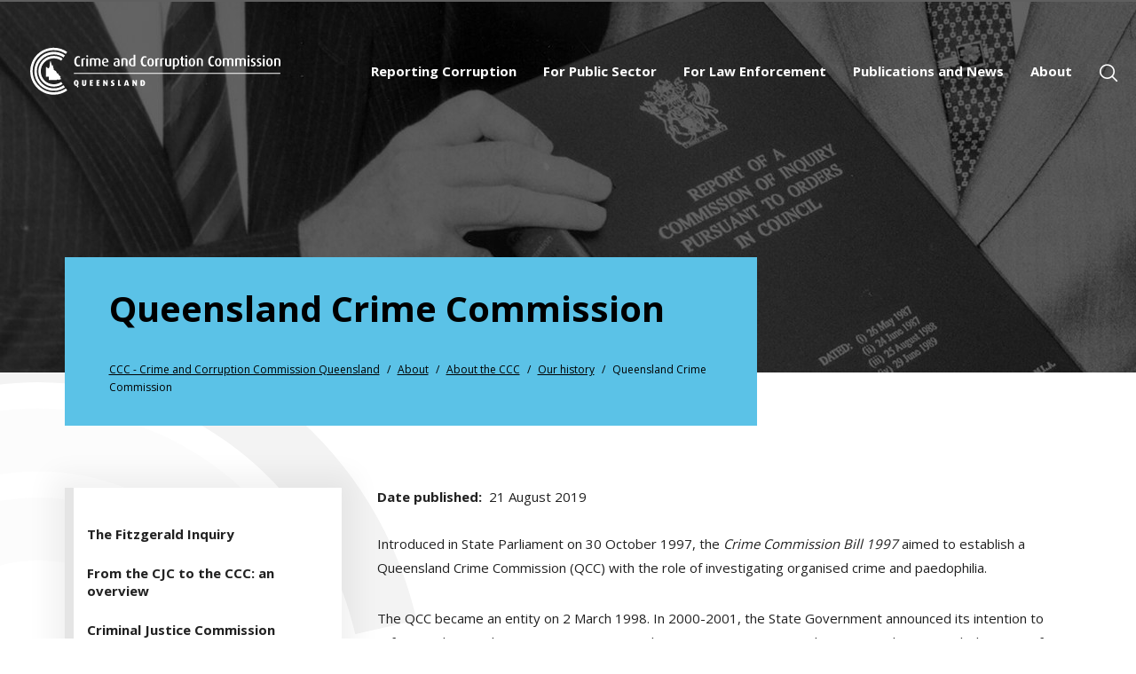

--- FILE ---
content_type: text/html; charset=UTF-8
request_url: https://www.ccc.qld.gov.au/about-us/our-history/queensland-crime-commission
body_size: 8610
content:
<!DOCTYPE html>
<html lang="en" dir="ltr" prefix="content: http://purl.org/rss/1.0/modules/content/  dc: http://purl.org/dc/terms/  foaf: http://xmlns.com/foaf/0.1/  og: http://ogp.me/ns#  rdfs: http://www.w3.org/2000/01/rdf-schema#  schema: http://schema.org/  sioc: http://rdfs.org/sioc/ns#  sioct: http://rdfs.org/sioc/types#  skos: http://www.w3.org/2004/02/skos/core#  xsd: http://www.w3.org/2001/XMLSchema# ">
  <head>
    <meta charset="utf-8" />
<style>/* @see https://github.com/aFarkas/lazysizes#broken-image-symbol */.js img.b-lazy:not([src]) { visibility: hidden; }/* @see https://github.com/aFarkas/lazysizes#automatically-setting-the-sizes-attribute */.js img.lazyloaded[data-sizes=auto] { display: block; width: 100%; }</style>
<meta name="description" content="The Queensland Crime Commission existed from 1997 to 2000" />
<link rel="canonical" href="https://www.ccc.qld.gov.au/about-us/our-history/queensland-crime-commission" />
<meta property="og:type" content="Information" />
<meta property="og:url" content="http://www.ccc.qld.gov.au/about-us/our-history/queensland-crime-commission" />
<meta property="og:title" content="Queensland Crime Commission" />
<meta property="og:description" content="Introduced in State Parliament on 30 October 1997, the Crime Commission Bill 1997 aimed to establish a Queensland Crime Commission (QCC) with the role of investigating organised crime and paedophilia. The QCC became an entity on 2 March 1998. In 2000-2001, the State Government announced its intention to reform and rationalise existing anti-crime and corruption arrangements by merging the QCC with the CJC, to form the new Crime and Misconduct Commission (CMC). Read our detailed history of the QCC, based on its annual reports. Year 1: 1997-98 - Establishment of the Queensland Crime Commission - QCC Year 2: 1998-99 - Queensland Crime Commission&#039;s first full 12 months of operation - QCC Year 3: 1999-2000 - Identification of an early ice epidemic, Internet-based criminal paedophilia - QCC Year 4: 2000-2001 - A proactive, intelligence-driven approach to major multidisciplinary investigations - QCC" />
<meta property="og:image" content="http://www.ccc.qld.gov.au/sites/default/files/IMAGES/Banner/fitzgerald-inquiry-banner.jpg" />
<meta property="fb:app_id" content="1" />
<meta name="Generator" content="Drupal 10 (https://www.drupal.org)" />
<meta name="MobileOptimized" content="width" />
<meta name="HandheldFriendly" content="true" />
<meta name="viewport" content="width=device-width, initial-scale=1, maximum-scale=1" />
<meta property="og:image" content="http://www.ccc.qld.gov.au/sites/default/files/IMAGES/Banner/fitzgerald-inquiry-banner.jpg" />
<link rel="icon" href="/themes/custom/ccc/browser/favicon.ico" type="image/vnd.microsoft.icon" />
<script type="556d2b86a3a9ebc8cc943479-text/javascript">window.a2a_config=window.a2a_config||{};a2a_config.callbacks=[];a2a_config.overlays=[];a2a_config.templates={};a2a_config.icon_color = "#e5e5e5";</script>

    <title>Queensland Crime Commission | CCC - Crime and Corruption Commission Queensland</title>

    <!-- <browser>-->
    <meta content="True" name="HandheldFriendly">
    <meta content="320" name="MobileOptimized">
    <meta content="no" name="user-scalable">
    <meta content="on" http-equiv="cleartype">
    <link rel="apple-touch-icon" sizes="180x180" href="/themes/custom/ccc/browser/apple-touch-icon.png">
    <link rel="icon" type="image/png" sizes="32x32" href="/themes/custom/ccc/browser/favicon-32x32.png">
    <link rel="icon" type="image/png" sizes="16x16" href="/themes/custom/ccc/browser/favicon-16x16.png">
    <link rel="manifest" href="/themes/custom/ccc/browser/manifest.json">
    <link rel="mask-icon" href="/themes/custom/ccc/browser/safari-pinned-tab.svg" color="#003263">
    <meta name="apple-mobile-web-app-title" content="Crime and Corruption Commission">
    <meta name="application-name" content="Crime and Corruption Commission">
    <meta name="theme-color" content="#000000">
    <!-- </browser>-->

    <!-- Google Tag Manager -->
    <script type="556d2b86a3a9ebc8cc943479-text/javascript">(function(w,d,s,l,i){w[l]=w[l]||[];w[l].push({'gtm.start':
    new Date().getTime(),event:'gtm.js'});var f=d.getElementsByTagName(s)[0],
    j=d.createElement(s),dl=l!='dataLayer'?'&l='+l:'';j.async=true;j.src=
    'https://www.googletagmanager.com/gtm.js?id='+i+dl+ '&gtm_auth=BFvY3Vi5pDYHvSQO8uri-A&gtm_preview=env-2&gtm_cookies_win=x';f.parentNode.insertBefore(j,f);
    })(window,document,'script','dataLayer','GTM-T5G6988');</script>
    <!-- End Google Tag Manager -->

    <link rel="stylesheet" media="all" href="/themes/contrib/stable/css/system/components/align.module.css?t8fe4u" />
<link rel="stylesheet" media="all" href="/themes/contrib/stable/css/system/components/fieldgroup.module.css?t8fe4u" />
<link rel="stylesheet" media="all" href="/themes/contrib/stable/css/system/components/container-inline.module.css?t8fe4u" />
<link rel="stylesheet" media="all" href="/themes/contrib/stable/css/system/components/clearfix.module.css?t8fe4u" />
<link rel="stylesheet" media="all" href="/themes/contrib/stable/css/system/components/details.module.css?t8fe4u" />
<link rel="stylesheet" media="all" href="/themes/contrib/stable/css/system/components/hidden.module.css?t8fe4u" />
<link rel="stylesheet" media="all" href="/themes/contrib/stable/css/system/components/item-list.module.css?t8fe4u" />
<link rel="stylesheet" media="all" href="/themes/contrib/stable/css/system/components/js.module.css?t8fe4u" />
<link rel="stylesheet" media="all" href="/themes/contrib/stable/css/system/components/nowrap.module.css?t8fe4u" />
<link rel="stylesheet" media="all" href="/themes/contrib/stable/css/system/components/position-container.module.css?t8fe4u" />
<link rel="stylesheet" media="all" href="/themes/contrib/stable/css/system/components/reset-appearance.module.css?t8fe4u" />
<link rel="stylesheet" media="all" href="/themes/contrib/stable/css/system/components/resize.module.css?t8fe4u" />
<link rel="stylesheet" media="all" href="/themes/contrib/stable/css/system/components/system-status-counter.css?t8fe4u" />
<link rel="stylesheet" media="all" href="/themes/contrib/stable/css/system/components/system-status-report-counters.css?t8fe4u" />
<link rel="stylesheet" media="all" href="/themes/contrib/stable/css/system/components/system-status-report-general-info.css?t8fe4u" />
<link rel="stylesheet" media="all" href="/themes/contrib/stable/css/system/components/tablesort.module.css?t8fe4u" />
<link rel="stylesheet" media="all" href="/modules/contrib/addtoany/css/addtoany.css?t8fe4u" />
<link rel="stylesheet" media="all" href="/modules/contrib/paragraphs/css/paragraphs.unpublished.css?t8fe4u" />
<link rel="stylesheet" media="all" href="/themes/contrib/stable/css/core/assets/vendor/normalize-css/normalize.css?t8fe4u" />
<link rel="stylesheet" media="all" href="/themes/contrib/stable/css/core/normalize-fixes.css?t8fe4u" />
<link rel="stylesheet" media="all" href="/themes/contrib/classy/css/components/action-links.css?t8fe4u" />
<link rel="stylesheet" media="all" href="/themes/contrib/classy/css/components/breadcrumb.css?t8fe4u" />
<link rel="stylesheet" media="all" href="/themes/contrib/classy/css/components/button.css?t8fe4u" />
<link rel="stylesheet" media="all" href="/themes/contrib/classy/css/components/collapse-processed.css?t8fe4u" />
<link rel="stylesheet" media="all" href="/themes/contrib/classy/css/components/container-inline.css?t8fe4u" />
<link rel="stylesheet" media="all" href="/themes/contrib/classy/css/components/details.css?t8fe4u" />
<link rel="stylesheet" media="all" href="/themes/contrib/classy/css/components/exposed-filters.css?t8fe4u" />
<link rel="stylesheet" media="all" href="/themes/contrib/classy/css/components/field.css?t8fe4u" />
<link rel="stylesheet" media="all" href="/themes/contrib/classy/css/components/form.css?t8fe4u" />
<link rel="stylesheet" media="all" href="/themes/contrib/classy/css/components/icons.css?t8fe4u" />
<link rel="stylesheet" media="all" href="/themes/contrib/classy/css/components/inline-form.css?t8fe4u" />
<link rel="stylesheet" media="all" href="/themes/contrib/classy/css/components/item-list.css?t8fe4u" />
<link rel="stylesheet" media="all" href="/themes/contrib/classy/css/components/link.css?t8fe4u" />
<link rel="stylesheet" media="all" href="/themes/contrib/classy/css/components/links.css?t8fe4u" />
<link rel="stylesheet" media="all" href="/themes/contrib/classy/css/components/menu.css?t8fe4u" />
<link rel="stylesheet" media="all" href="/themes/contrib/classy/css/components/more-link.css?t8fe4u" />
<link rel="stylesheet" media="all" href="/themes/contrib/classy/css/components/pager.css?t8fe4u" />
<link rel="stylesheet" media="all" href="/themes/contrib/classy/css/components/tabledrag.css?t8fe4u" />
<link rel="stylesheet" media="all" href="/themes/contrib/classy/css/components/tableselect.css?t8fe4u" />
<link rel="stylesheet" media="all" href="/themes/contrib/classy/css/components/tablesort.css?t8fe4u" />
<link rel="stylesheet" media="all" href="/themes/contrib/classy/css/components/tabs.css?t8fe4u" />
<link rel="stylesheet" media="all" href="/themes/contrib/classy/css/components/textarea.css?t8fe4u" />
<link rel="stylesheet" media="all" href="/themes/contrib/classy/css/components/ui-dialog.css?t8fe4u" />
<link rel="stylesheet" media="all" href="/themes/contrib/classy/css/components/messages.css?t8fe4u" />
<link rel="stylesheet" media="all" href="/themes/contrib/classy/css/components/node.css?t8fe4u" />
<link rel="stylesheet" media="all" href="/themes/custom/ccc/stylesheets/style.css?t8fe4u" />
<link rel="stylesheet" media="all" href="https://fonts.googleapis.com/css?family=Open+Sans:400,600,700&amp;display=swap" />

    
  </head>
  
  <body class="path-node page-node-type-page">
  
    <!-- Google Tag Manager (noscript) -->
    <noscript><iframe src="https://www.googletagmanager.com/ns.html?id=GTM-T5G6988&gtm_auth=BFvY3Vi5pDYHvSQO8uri-A&gtm_preview=env-2&gtm_cookies_win=x"
    height="0" width="0" style="display:none;visibility:hidden"></iframe></noscript>
    <!-- End Google Tag Manager (noscript) -->

        <a href="#main-content" class="visually-hidden focusable skip-link">
      Skip to main content
    </a>
    
      <div class="dialog-off-canvas-main-canvas" data-off-canvas-main-canvas>
    
<div class="layout-container">

  <header role="banner">
      <div class="region region-header frame large">
    <div class="ccc-logo block block-system block-system-branding-block" id="block-system-branding-block">
  
    
        <a href="/" rel="home" class="site-logo">
      <img src="/themes/custom/ccc/logo.svg" alt="Home" />
    </a>
      </div>
<div class="context-groups context-groups-header_wrap header_right">
    <nav role="navigation" aria-labelledby="mainblock-system-menu-block-main-menu" class="ccc-main-menu block block-menu navigation menu--main" id="block-system-menu-block-main">
            
  <h2 class="visually-hidden" id="block-system-menu-block-mainmain-menu">Main navigation</h2>
  

        
              <ul class="mainnav">
                    <li class="mainnav-item mainnav-item--expanded">
        <a href="/reporting-corruption" data-drupal-link-system-path="node/84">Reporting Corruption</a>
                                <ul class="mainnav">
                    <li class="mainnav-item">
        <a href="/reporting-corruption/about-corruption" title="About corruption" data-drupal-link-system-path="node/55">About corruption</a>
              </li>
                <li class="mainnav-item">
        <a href="/corruption/report-corruption" title="Report corruption" data-drupal-link-system-path="node/51">Report corruption</a>
              </li>
                <li class="mainnav-item">
        <a href="/reporting-corruption/advice-and-resources-help-you-write-your-complaint" title="Advice and resources" data-drupal-link-system-path="node/1340">Advice and resources</a>
              </li>
                <li class="mainnav-item">
        <a href="/reporting-corruption/matters-we-deal" title="Matters we deal with" data-drupal-link-system-path="node/56">Matters we deal with</a>
              </li>
                <li class="mainnav-item">
        <a href="/reporting-corruption/what-happens-your-complaint" title="What happens to your compliant" data-drupal-link-system-path="node/57">What happens to your complaint</a>
              </li>
                <li class="mainnav-item">
        <a href="/reporting-corruption/how-we-assess-complaints" title="How we assess complaints" data-drupal-link-system-path="node/155">How we assess complaints</a>
              </li>
                <li class="mainnav-item">
        <a href="/reporting-corruption/why-we-refer-complaints-agencies" title="Why we refer complaints to agencies" data-drupal-link-system-path="node/60">Why we refer complaints to agencies </a>
              </li>
                <li class="mainnav-item">
        <a href="/reporting-corruption/about-investigations" title="About investigations" data-drupal-link-system-path="node/63">About investigations</a>
              </li>
                <li class="mainnav-item">
        <a href="/reporting-corruption/privacy-anonymity-and-whistleblowing" title="Privacy, anonymity and whistleblowing" data-drupal-link-system-path="node/61">Privacy, anonymity and whistleblowing</a>
              </li>
                <li class="mainnav-item">
        <a href="/reporting-corruption/our-charter-service" title="Our charter of service" data-drupal-link-system-path="node/62">Our charter of service</a>
              </li>
        </ul>
  
              </li>
                <li class="mainnav-item mainnav-item--expanded">
        <a href="/public-sector" data-drupal-link-system-path="node/85">For Public Sector</a>
                                <ul class="mainnav">
                    <li class="mainnav-item">
        <a href="/public-sector/assessing-and-notifying" title="Assessing and notifying " data-drupal-link-system-path="node/138">Assessing and notifying </a>
              </li>
                <li class="mainnav-item">
        <a href="/publications/corruption-focus" title="Corruption in focus" data-drupal-link-system-path="node/65">Corruption in focus</a>
              </li>
                <li class="mainnav-item">
        <a href="https://www.ccc.qld.gov.au/complainants/advice-and-resources-help-you-write-your-complaint" target="_blank">Advice and resources</a>
              </li>
                <li class="mainnav-item">
        <a href="/public-sector/contacts-and-networking" title="Contacts and networking " data-drupal-link-system-path="node/139">Contacts and networking </a>
              </li>
                <li class="mainnav-item">
        <a href="/public-sector/corruption-prevention" title="Corruption prevention" data-drupal-link-system-path="node/182">Corruption prevention</a>
              </li>
        </ul>
  
              </li>
                <li class="mainnav-item mainnav-item--expanded">
        <a href="/law-enforcement" data-drupal-link-system-path="node/88">For Law Enforcement</a>
                                <ul class="mainnav">
                    <li class="mainnav-item">
        <a href="/law-enforcement/police-secondments-ccc" title="Police secondments to the CCC" data-drupal-link-system-path="node/67">Police secondments to the CCC</a>
              </li>
                <li class="mainnav-item">
        <a href="/law-enforcement/partnering-peer-agencies" title="Peer agencies" data-drupal-link-system-path="node/114">Partnering with peer agencies</a>
              </li>
                <li class="mainnav-item">
        <a href="/law-enforcement/corruption-prevention-resources" title="Corruption prevention resources" data-drupal-link-system-path="node/676">Corruption prevention resources</a>
              </li>
        </ul>
  
              </li>
                <li class="mainnav-item mainnav-item--expanded">
        <a href="/publications-and-news" data-drupal-link-system-path="node/1387">Publications and News</a>
                                <ul class="mainnav">
                    <li class="mainnav-item">
        <a href="/publications" title="Publications" data-drupal-link-system-path="node/546">Publications</a>
              </li>
                <li class="mainnav-item">
        <a href="/news" title="News" data-drupal-link-system-path="node/543">News</a>
              </li>
                <li class="mainnav-item">
        <a href="/publications-and-news/subscribe" title="Subscribe" data-drupal-link-system-path="node/186">Subscribe</a>
              </li>
                <li class="mainnav-item">
        <a href="/publications-and-news/social-media" title="Social media" data-drupal-link-system-path="node/81">Social media</a>
              </li>
                <li class="mainnav-item mainnav-item--collapsed">
        <a href="/publications-and-news/media" data-drupal-link-system-path="node/87">Media</a>
              </li>
        </ul>
  
              </li>
                <li class="mainnav-item mainnav-item--expanded">
        <a href="/about" data-drupal-link-system-path="node/1386">About</a>
                                <ul class="mainnav">
                    <li class="mainnav-item">
        <a href="/about/about-ccc" data-drupal-link-system-path="node/96">About the CCC</a>
              </li>
                <li class="mainnav-item">
        <a href="/about/crime" data-drupal-link-system-path="node/102">Crime</a>
              </li>
                <li class="mainnav-item">
        <a href="/about/corruption" data-drupal-link-system-path="node/108">Corruption</a>
              </li>
                <li class="mainnav-item mainnav-item--collapsed">
        <a href="/about/careers" data-drupal-link-system-path="node/86">Careers</a>
              </li>
                <li class="mainnav-item mainnav-item--collapsed">
        <a href="/about/police-service-reviews" data-drupal-link-system-path="node/64">Police service reviews</a>
              </li>
                <li class="mainnav-item">
        <a href="/contact" data-drupal-link-system-path="node/175">Contact</a>
              </li>
        </ul>
  
              </li>
        </ul>
  


  </nav>
<div id="block-block-content-4839d1a6-9303-415b-8399-d975e8ec56b8" class="block block-block-content block-block-content4839d1a6-9303-415b-8399-d975e8ec56b8">
  
    
      <div class="clearfix text-formatted field field--name-body field--type-text-with-summary field--label-hidden field__item">
      <button class="portable-only mobile-button" aria-label="Open navigation" title="Open navigation">    <span class="mobile-button__lines"></span>
      <span class="mobile-button__text">Menu</span>
      </button><button class="search-open" aria-label="Open search" title="Open search">
          <span class="search-open__icon icon-search"></span>
          <span class="portable-only search-open__text">Search</span>
      </button>
      <div class="search">
          <div class="search-animation"></div>
      <div class="search-form">
          <form action="/search" method="get" id="views-exposed-form-site-content-search-search-wide" accept-charset="UTF-8" role="search" data-drupal-form-fields="edit-search-api-fulltext">
              <div class="form--inline clearfix">
                  <div class="js-form-item form-item js-form-type-textfield form-type-textfield js-form-item-search-api-fulltext form-item-search-api-fulltext">
                      <label for="edit-search-api-fulltext">Search</label>
                      <input data-twig-suggestion="views-exposed-form-site-content-search-search-wide" data-drupal-selector="edit-search-api-fulltext" type="text" id="edit-search-api-fulltext" name="search_api_fulltext" value="" size="30" maxlength="128" class="form-text" /></div>
                  <div data-twig-suggestion="views-exposed-form-site-content-search-search-wide" data-drupal-selector="edit-actions" class="form-actions js-form-wrapper form-wrapper" id="edit-actions--2">
                      <button data-twig-suggestion="search_results_submit" class="search-button js-form-submit form-submit" data-drupal-selector="edit-submit-site-content-search" type="submit" id="edit-submit-site-content-search" value="Search" aria-label="Go to search results" title="Go to search results"><span class="icon-search"></span></button>
                  </div>
              </div>
          </form>
      <div class="close-wrap">
      <button class="close" type="button" aria-label="Close search" title="Close search"><span class="icon-close"></span></button>
      </div>
      </div>
      </div>
    </div>
  </div>

</div>

  </div>  

  </header>

  

  

  

    <div>
    <div class="top-banner-image block block-fieldblock block-fieldblocknode" id="block-fieldblock-node">
  
    
      
            <div class="field field--name-field-basic-image field--type-image field--label-hidden field__item">  <img loading="lazy" src="/sites/default/files/styles/banner_image/public/IMAGES/Banner/fitzgerald-inquiry-banner.jpg?itok=gi6VMeA4" width="1920" height="420" alt="Queensland Crime Commission" typeof="foaf:Image" class="image-style-banner-image" />


</div>
      
  </div>
<div class="context-groups context-groups-top_content_wrap title-bread-wrap">
    <div id="block-page-title-block" class="block block-core block-page-title-block">
  
    
        
      
  <h1 class="page-title"><span property="schema:name" class="field field--name-title field--type-string field--label-hidden">Queensland Crime Commission</span>
</h1>


      </div>
<div id="block-system-breadcrumb-block" class="block block-system block-system-breadcrumb-block">
  
    
        <nav class="breadcrumb" role="navigation" aria-labelledby="system-breadcrumb">
    <h2 id="system-breadcrumb" class="visually-hidden">Breadcrumb</h2>
    <ol>
          <li>
                  <a href="/">CCC - Crime and Corruption Commission Queensland</a>
              </li>
          <li>
                  <a href="/about">About</a>
              </li>
          <li>
                  <a href="/about/about-ccc">About the CCC</a>
              </li>
          <li>
                  <a href="/about/about-ccc/our-history">Our history</a>
              </li>
          <li>
                  Queensland Crime Commission
              </li>
        </ol>
  </nav>

  </div>

</div>

  </div>


  <div class="layout-content-inner frame  has-sidebar ">

              <aside class="col-sm-3" role="complementary">
	      <div>
    <nav role="navigation" aria-labelledby="sidebarfirstblock-menu-block-footer-menu" class="sidebar-menu block block-menu navigation menu--footer" id="block-menu-block-footer">
      
  <h2 id="block-menu-block-footersidebarfirst-menu">In this section</h2>
  

        
              <ul class="footernav">
                    <li class="footernav-item">
        <a href="/about/about-ccc/our-history/fitzgerald-inquiry" data-drupal-link-system-path="node/266">The Fitzgerald Inquiry</a>
              </li>
                <li class="footernav-item">
        <a href="/about-us/our-history/cjc-ccc-overview" data-drupal-link-system-path="node/267">From the CJC to the CCC: an overview</a>
              </li>
                <li class="footernav-item">
        <a href="/about-us/our-history/criminal-justice-commission" title="Criminal Justice Commission" data-drupal-link-system-path="node/284">Criminal Justice Commission</a>
              </li>
                <li class="footernav-item footernav-item--active-trail">
        <a href="/about-us/our-history/queensland-crime-commission" data-drupal-link-system-path="node/263" class="is-active" aria-current="page">Queensland Crime Commission</a>
              </li>
                <li class="footernav-item">
        <a href="/about-us/our-history/crime-and-misconduct-commission" data-drupal-link-system-path="node/334">Crime and Misconduct Commission</a>
              </li>
                <li class="footernav-item">
        <a href="/about-us/our-history/crime-and-corruption-commission" data-drupal-link-system-path="node/726">Crime and Corruption Commission</a>
              </li>
        </ul>
  


  </nav>

  </div>

    </aside>
    
      <main role="main">

        <div class="layout-content" id="main-content">

                          <div class="region region-content">
    <div id="block-system-main-block" class="block block-system block-system-main-block">
  
    
      
<article data-history-node-id="263" about="/about-us/our-history/queensland-crime-commission" typeof="schema:WebPage" class="node node--type-page node--view-mode-full">

  
 
   
    <span property="schema:name" content="Queensland Crime Commission" class="rdf-meta hidden"></span>


  <div class="node__content" data-theme="Blue">
        <div class="field field--name-field-published-date field--type-datetime field--label-inline date_display">
      <div class="dates">
        <span class="field__label">Date published</span>
        <span class="field__item">21 August 2019</span>
      </div>
                  </div>
        
            <div property="schema:text" class="clearfix text-formatted field field--name-body field--type-text-with-summary field--label-hidden field__item"><p>Introduced in State Parliament on 30 October 1997, the&nbsp;<em>Crime Commission Bill 1997</em>&nbsp;aimed to establish a Queensland Crime Commission (QCC) with the role of investigating organised crime and paedophilia.</p>

<p>The QCC became an entity on 2 March 1998. In 2000-2001, the State Government announced its intention to reform and rationalise existing anti-crime and corruption arrangements by merging the QCC&nbsp;with the CJC, to form the new Crime and Misconduct Commission (CMC).&nbsp;</p>

<p>Read our&nbsp;detailed history of the QCC,&nbsp;based on its annual reports.&nbsp;</p>

<ul>
	<li><a href="/about-us/our-history/queensland-crime-commission/year-1-1997-98-establishment-queensland-crime">Year 1: 1997-98 - Establishment of the Queensland Crime Commission - QCC</a><br>
	&nbsp;</li>
	<li><a href="/about-us/our-history/queensland-crime-commission/year-2-1998-99-queensland-crime-commissions-first">Year 2: 1998-99 - Queensland Crime Commission's first full 12 months of operation - QCC</a><br>
	&nbsp;</li>
	<li><a href="/about-us/our-history/queensland-crime-commission/year-3-1999-2000-identification-early-ice-epidemic">Year 3: 1999-2000 - Identification of an early ice epidemic, Internet-based criminal paedophilia&nbsp;- QCC</a><br>
	&nbsp;</li>
	<li><a href="/about-us/our-history/queensland-crime-commission/year-4-2000-2001-proactive-intelligence-driven">Year 4: 2000-2001 - A proactive, intelligence-driven approach to major multidisciplinary investigations - QCC</a></li>
</ul></div>
      
    
                    <div class="field field--name-field-accordions field--type-entity-reference-revisions field--label-hidden field__item accordion">  <div class="paragraph paragraph--type--accordion-content paragraph--view-mode--default accordion-item accordion-paragraph">
          
      </div>
</div>
            
        <div class="last-updated">To provide feedback on this page's content, please <a target="_blank" href="/contact">contact us</a>.</div>
    <span class="a2a_kit a2a_kit_size_25 addtoany_list" data-a2a-url="http://www.ccc.qld.gov.au/about-us/our-history/queensland-crime-commission" data-a2a-title="Queensland Crime Commission"><span class="share-label">Share:</span><a class="a2a_button_facebook"></a><a class="a2a_button_x"></a><a class="a2a_button_linkedin"></a><a class="a2a_button_email"></a><span class="share-label">Print:</span><a class="a2a_button_print"></a></span>

    
  <div class="field field--name-field-topics field--type-entity-reference field--label-inline">
    <div class="field__label">Topics</div>
          <div class="field__items">
              <div class="field__item">QCC</div>
              </div>
      </div>

    
    
      </div>
</article>

  </div>
<div class="parallax full parallax-left block block-block-content block-block-contentf3a3adc5-24f0-4027-85d4-723039366064" id="block-block-content-f3a3adc5-24f0-4027-85d4-723039366064">
  
    
      
            <div class="clearfix text-formatted field field--name-body field--type-text-with-summary field--label-hidden field__item"><div class="rellax left" data-rellax-speed="-5"><img alt="Brand logo as background" class="b-lazy" data-src="/sites/default/files/inline-images/brand.svg" src="[data-uri]"></div></div>
      
  </div>

  </div>


        </div>
      </main>

      
  </div>
    <div>
    <div id="particle"  class="home-subcribe block block-block-content block-block-content4158e151-6fdd-442b-8c2d-ce52b3b0abb5 particle" id="block-block-content-4158e151-6fdd-442b-8c2d-ce52b3b0abb5">
  <div class="particle__text">
    
          <h2>Be the first to know</h2>
        
          
            <div class="clearfix text-formatted field field--name-body field--type-text-with-summary field--label-hidden field__item"><p>Get exclusive updates on the activities of the CCC - and what we're doing to combat crime and corruption - straight to your inbox.</p></div>
      
            <div class="field field--name-field-link field--type-link field--label-hidden field__item"><a href="/publications-and-news/subscribe">Subscribe</a></div>
      
      </div>
</div>

  </div>



      <footer class= "layout_footer" role="contentinfo">
      
  <div>
        <div class="context-groups context-groups-footer_top footer-top">
    <div class="context-groups context-groups-footer_topleft footer-topleft">
    <div class="ccc-logo block block-system block-system-branding-block" id="block-system-branding-block">
  
    
        <a href="/" rel="home" class="site-logo">
      <img src="/themes/custom/ccc/logo.svg" alt="Home" />
    </a>
      </div>
<div id="block-block-content-b398af02-7a11-40fe-84e4-ae529b1e32c7" class="block block-block-content block-block-contentb398af02-7a11-40fe-84e4-ae529b1e32c7">
  
    
      
            <div class="field field--name-field-address-line-1 field--type-string field--label-hidden field__item">Level 2, North Tower Green Square</div>
      
            <div class="field field--name-field-address-line-2 field--type-string field--label-hidden field__item">515 St Pauls Terrace</div>
      
            <div class="field field--name-field-suburb field--type-string field--label-hidden field__item">Fortitude Valley</div>
      
<div  id="phone-wrap">
    
  <div class="field field--name-field-phone field--type-string field--label-inline">
    <div class="field__label">Phone</div>
              <div class="field__item"><a href="tel:(07) 3360 6060">(07) 3360 6060</a></div>
          </div>

  <div class="field field--name-field-toll-free field--type-string field--label-inline">
    <div class="field__label">Toll-free</div>
              <div class="field__item"><a href="tel:1800 061 611">1800 061 611</a></div>
          </div>

            <div class="field field--name-field-toll-free-description field--type-string field--label-hidden field__item">*Toll-free in Queensland outside Brisbane</div>
      
  </div>
  <div class="field field--name-field-email field--type-email field--label-inline">
    <div class="field__label">Email</div>
              <div class="field__item"><a href="/cdn-cgi/l/email-protection#ec818d85808e8394ac8f8f8fc29d8088c28b839ac28d99" target="_blank"><span class="__cf_email__" data-cfemail="1f727e76737d70675f7c7c7c316e737b31787069317e6a">[email&#160;protected]</span></a></div>
          </div>

  </div>

</div>
<div class="context-groups context-groups-footer_topright footer-topright">
    <nav role="navigation" aria-labelledby="footerblock-menu-block-footer-links-menu" id="block-menu-block-footer-links" class="block block-menu navigation menu--footer-links">
            
  <h2 class="visually-hidden" id="block-menu-block-footer-linksfooter-menu">Footer Links</h2>
  

        
              <ul class="footernav">
                    <li class="footernav-item">
        <a href="/reporting-corruption" data-drupal-link-system-path="node/84">Reporting Corruption</a>
              </li>
                <li class="footernav-item">
        <a href="/reporting-corruption/about-corruption" data-drupal-link-system-path="node/55">About corruption</a>
              </li>
                <li class="footernav-item">
        <a href="/public-sector/corruption-prevention" data-drupal-link-system-path="node/182">Corruption prevention</a>
              </li>
                <li class="footernav-item">
        <a href="/public-sector" data-drupal-link-system-path="node/85">For Public Sector</a>
              </li>
                <li class="footernav-item">
        <a href="/law-enforcement" data-drupal-link-system-path="node/88">For Law Enforcement</a>
              </li>
                <li class="footernav-item">
        <a href="/about" data-drupal-link-system-path="node/1386">About the CCC</a>
              </li>
                <li class="footernav-item">
        <a href="/right-information" data-drupal-link-system-path="node/134">Right to Information</a>
              </li>
                <li class="footernav-item">
        <a href="/about/careers" data-drupal-link-system-path="node/86">Career Opportunities </a>
              </li>
                <li class="footernav-item">
        <a href="/publications" data-drupal-link-system-path="node/546">Publications</a>
              </li>
                <li class="footernav-item">
        <a href="/news" data-drupal-link-system-path="node/543">News</a>
              </li>
                <li class="footernav-item">
        <a href="/publications-and-news/media" data-drupal-link-system-path="node/87">For Media</a>
              </li>
                <li class="footernav-item">
        <a href="/contact" data-drupal-link-system-path="node/175">Contact</a>
              </li>
        </ul>
  


  </nav>
<div class="footer-information-right block block-block-content block-block-content5189a705-4b07-4dd4-9548-bf0ba3681a2f" id="block-block-content-5189a705-4b07-4dd4-9548-bf0ba3681a2f">
  
    
      
            <div class="field field--name-field-social-media-links field--type-link field--label-hidden field__items">
                  <div class="field__item"><a href="https://x.com/CCC_QLD" target="_blank">X (Twitter)</a></div>
                  <div class="field__item"><a href="https://www.facebook.com/crimeandcorruptioncommission" target="_blank">Facebook</a></div>
                  <div class="field__item"><a href="https://www.youtube.com/@CCC_QLD" target="_blank">YouTube</a></div>
                  <div class="field__item"><a href="https://www.linkedin.com/company/ccc-qld" target="_blank">Linkedin</a></div>
              </div>
      
            <div class="field field--name-field-buttons field--type-link field--label-hidden field__items">
                  <div class="field__item"><a href="/publications-and-news/subscribe">Subscribe</a></div>
                  <div class="field__item"><a href="/corruption/report-corruption">Report Corruption</a></div>
              </div>
      
  </div>

</div>

</div>
<div class="context-groups context-groups-footer_bottom footer-bottom">
    <div id="block-block-content-86b9a6b0-2bdb-48e0-aedf-ee8c9a21bf68" class="block block-block-content block-block-content86b9a6b0-2bdb-48e0-aedf-ee8c9a21bf68 acknowledgement">
  <div class ="ack-content">
    <div class="ack-col ack-image">
      
            <div class="field field--name-field-image field--type-image field--label-hidden field__item">  <img loading="lazy" src="/sites/default/files/styles/acknowledgment_image/public/2023-05/CCC-Indigenous-icon.png?itok=Wr688jMN" width="76" height="80" alt="Indigenous icon" typeof="foaf:Image" class="image-style-acknowledgment-image" />


</div>
      
    </div>
    <div class="ack-col ack-text">
      
            <div class="clearfix text-formatted field field--name-body field--type-text-with-summary field--label-hidden field__item"><p>In the spirit of reconciliation, the CCC acknowledges the Traditional Custodians of Country throughout Australia. We acknowledge that Aboriginal and Torres Strait Islander peoples have unique cultures, languages and connections to the land, seas and waterways of Australia. We also pay our respect to their Elders - past, present and emerging - for continuing to share with us the stories, song lines and traditions of Aboriginal and Torres Strait Islander culture.</p>
</div>
      
    </div>
  </div>
</div>
<nav role="navigation" aria-labelledby="footerbotblock-system-menu-block-footer-bottom-links-menu" id="block-system-menu-block-footer-bottom-links" class="block block-menu navigation menu--footer-bottom-links">
            
  <h2 class="visually-hidden" id="block-system-menu-block-footer-bottom-linksfooterbot-menu">Footer bottom links</h2>
  

        
              <ul class="menu">
                    <li class="menu-item">
        <a href="/copyright" title="copyright" data-drupal-link-system-path="node/170">copyright</a>
              </li>
                <li class="menu-item">
        <a href="/disclaimer" title="Disclaimer" data-drupal-link-system-path="node/171">disclaimer</a>
              </li>
                <li class="menu-item">
        <a href="/privacy" title="Privacy" data-drupal-link-system-path="node/172">privacy</a>
              </li>
                <li class="menu-item">
        <a href="/accessibility" title="Accessibility" data-drupal-link-system-path="node/173">accessibility</a>
              </li>
                <li class="menu-item">
        <a href="/other-languages" title="Other Languages" data-drupal-link-system-path="node/174">other languages</a>
              </li>
                <li class="menu-item">
        <a href="/sitemap" data-drupal-link-system-path="sitemap">sitemap</a>
              </li>
        </ul>
  


  </nav>
<div id="block-block-content-059efe8d-08b9-4c70-b8f3-aaafa756c310" class="block block-block-content block-block-content059efe8d-08b9-4c70-b8f3-aaafa756c310">
  
    
      
            <div class="clearfix text-formatted field field--name-body field--type-text-with-summary field--label-hidden field__item"><p>© Crime and Corruption Commission (Queensland) 2026</p></div>
      
  </div>

</div>

  </div>

    </footer>
  
</div>
  </div>

    
    <script data-cfasync="false" src="/cdn-cgi/scripts/5c5dd728/cloudflare-static/email-decode.min.js"></script><script type="application/json" data-drupal-selector="drupal-settings-json">{"path":{"baseUrl":"\/","pathPrefix":"","currentPath":"node\/263","currentPathIsAdmin":false,"isFront":false,"currentLanguage":"en"},"pluralDelimiter":"\u0003","suppressDeprecationErrors":true,"lazy":{"lazysizes":{"lazyClass":"b-lazy","loadedClass":"lazyloaded","loadingClass":"lazyloading","preloadClass":"lazypreload","errorClass":"b-error","autosizesClass":"lazyautosizes","srcAttr":"data-src","srcsetAttr":"data-srcset","sizesAttr":"data-sizes","minSize":40,"customMedia":[],"init":true,"expFactor":1.5,"hFac":0.80000000000000004,"loadMode":2,"loadHidden":true,"ricTimeout":0,"throttleDelay":125,"plugins":[]},"placeholderSrc":"data:image\/gif;base64,R0lGODlhAQABAAAAACH5BAEKAAEALAAAAAABAAEAAAICTAEAOw==","preferNative":false,"minified":true,"libraryPath":"\/libraries\/lazysizes"},"field_group":{"html_element":{"mode":"default","context":"view","settings":{"classes":"","id":"phone-wrap","element":"div","show_label":false,"label_element":"h3","label_element_classes":"","attributes":"","effect":"none","speed":"fast"}}},"user":{"uid":0,"permissionsHash":"f745e2ab0dbe42381ba9bc49742db62f2fedfb0073b6cb11ee80e8c61716f856"}}</script>
<script src="/core/assets/vendor/jquery/jquery.min.js?v=3.7.1" type="556d2b86a3a9ebc8cc943479-text/javascript"></script>
<script src="/core/misc/drupalSettingsLoader.js?v=10.5.3" type="556d2b86a3a9ebc8cc943479-text/javascript"></script>
<script src="/core/misc/drupal.js?v=10.5.3" type="556d2b86a3a9ebc8cc943479-text/javascript"></script>
<script src="/core/misc/drupal.init.js?v=10.5.3" type="556d2b86a3a9ebc8cc943479-text/javascript"></script>
<script src="https://static.addtoany.com/menu/page.js" defer type="556d2b86a3a9ebc8cc943479-text/javascript"></script>
<script src="/modules/contrib/addtoany/js/addtoany.js?v=10.5.3" type="556d2b86a3a9ebc8cc943479-text/javascript"></script>
<script src="/themes/custom/ccc/scripts/bundle.js?t8fe4u" type="556d2b86a3a9ebc8cc943479-text/javascript"></script>
<script src="/modules/contrib/lazy/js/lazy.js?v=10.5.3" type="556d2b86a3a9ebc8cc943479-text/javascript"></script>

  <script src="/cdn-cgi/scripts/7d0fa10a/cloudflare-static/rocket-loader.min.js" data-cf-settings="556d2b86a3a9ebc8cc943479-|49" defer></script><script defer src="https://static.cloudflareinsights.com/beacon.min.js/vcd15cbe7772f49c399c6a5babf22c1241717689176015" integrity="sha512-ZpsOmlRQV6y907TI0dKBHq9Md29nnaEIPlkf84rnaERnq6zvWvPUqr2ft8M1aS28oN72PdrCzSjY4U6VaAw1EQ==" data-cf-beacon='{"version":"2024.11.0","token":"7934f3cd8b5e46a6a4c46bce60852969","r":1,"server_timing":{"name":{"cfCacheStatus":true,"cfEdge":true,"cfExtPri":true,"cfL4":true,"cfOrigin":true,"cfSpeedBrain":true},"location_startswith":null}}' crossorigin="anonymous"></script>
</body>
</html>


--- FILE ---
content_type: text/css
request_url: https://www.ccc.qld.gov.au/themes/custom/ccc/stylesheets/style.css?t8fe4u
body_size: 61736
content:
@charset "UTF-8";@font-face{font-family:icomoon;src:url(/themes/custom/ccc/images/fonticon/qccc.woff?5x8km61) format("woff"),url(/themes/custom/ccc/images/fonticon/qccc.svg?5x8km61#icomoon) format("svg");font-weight:400;font-style:normal}.block-twitter-post-block .field--name-field-report .field__label:before,.block-twitter-post-block .node--type-public-hearing fieldset .fieldset-legend:before,.block-twitter-post-block h2:before,.field--name-field-report .block-twitter-post-block .field__label:before,.file--application-excel:before,.file--application-mp3:before,.file--application-mp4:before,.file--application-pdf:before,.file--application-powerpoint:before,.file--x-office-document:before,.file--x-office-presentation:before,.file--x-office-spreadsheet:before,.form-type-managed-file .form-managed-file .file::after,.form-type-managed-file .form-managed-file .form-submit[value=Remove].file::after,.form-type-managed-file .form-managed-file .form-submit[value=Remove]::before,.form-type-managed-file .form-managed-file .webform-submission-form .webform-progress-graph~details summary a.form-submit[value=Remove]::after,.icon-font,.info-markup p::before,.node--type-public-hearing fieldset .block-twitter-post-block .fieldset-legend:before,.social-media__title span,.ui-widget.ui-widget-content .ui-datepicker-header .ui-icon,.views-exposed-form .form-actions,.webform-submission-form .webform-progress-graph~details summary .form-type-managed-file .form-managed-file a.form-submit[value=Remove]::after,.webform-submission-form .webform-progress-graph~details summary a::after,[class*=" icon-"],[class*=form-item-ccc-file-upload] .managed-file-preview::before,[class*=form-item-upa-file-upload] .managed-file-preview::before,[class^=icon-],footer .footer-top .footer-topright .footer-information-right .field--name-field-social-media-links .field__item:first-child a,footer .footer-top .footer-topright .footer-information-right .field--name-field-social-media-links .field__item:nth-child(2) a,footer .footer-top .footer-topright .footer-information-right .field--name-field-social-media-links .field__item:nth-child(3) a,footer .footer-top .footer-topright .footer-information-right .field--name-field-social-media-links .field__item:nth-child(4) a{font-family:icomoon!important;speak:none;font-style:normal;font-weight:400;font-variant:normal;text-transform:none;line-height:1;-webkit-font-smoothing:antialiased;-moz-osx-font-smoothing:grayscale}.form-type-managed-file .form-managed-file .icon-info.file::after,.form-type-managed-file .form-managed-file .icon-info.form-submit[value=Remove]::before,.form-type-managed-file .form-managed-file .info-markup p.file::after,.form-type-managed-file .form-managed-file .info-markup p.form-submit[value=Remove]::before,.form-type-managed-file .form-managed-file .webform-submission-form .webform-progress-graph~details summary a.icon-info.form-submit[value=Remove]::after,.icon-info:before,.info-markup .form-type-managed-file .form-managed-file p.file::after,.info-markup .form-type-managed-file .form-managed-file p.form-submit[value=Remove]::before,.info-markup p:before,.webform-submission-form .webform-progress-graph~details summary .form-type-managed-file .form-managed-file a.icon-info.form-submit[value=Remove]::after,.webform-submission-form .webform-progress-graph~details summary a.icon-info::after{content:"\ea0c"}.file--application-excel:before,.file--x-office-spreadsheet:before,.form-type-managed-file .form-managed-file .file--application-excel.file::after,.form-type-managed-file .form-managed-file .file--application-excel.form-submit[value=Remove]::before,.form-type-managed-file .form-managed-file .file--x-office-spreadsheet.file::after,.form-type-managed-file .form-managed-file .file--x-office-spreadsheet.form-submit[value=Remove]::before,.form-type-managed-file .form-managed-file .icon-icon_excel.file::after,.form-type-managed-file .form-managed-file .icon-icon_excel.form-submit[value=Remove]::before,.form-type-managed-file .form-managed-file .webform-submission-form .webform-progress-graph~details summary a.file--application-excel.form-submit[value=Remove]::after,.form-type-managed-file .form-managed-file .webform-submission-form .webform-progress-graph~details summary a.file--x-office-spreadsheet.form-submit[value=Remove]::after,.form-type-managed-file .form-managed-file .webform-submission-form .webform-progress-graph~details summary a.icon-icon_excel.form-submit[value=Remove]::after,.icon-icon_excel:before,.webform-submission-form .webform-progress-graph~details summary .form-type-managed-file .form-managed-file a.file--application-excel.form-submit[value=Remove]::after,.webform-submission-form .webform-progress-graph~details summary .form-type-managed-file .form-managed-file a.file--x-office-spreadsheet.form-submit[value=Remove]::after,.webform-submission-form .webform-progress-graph~details summary .form-type-managed-file .form-managed-file a.icon-icon_excel.form-submit[value=Remove]::after,.webform-submission-form .webform-progress-graph~details summary a.file--application-excel::after,.webform-submission-form .webform-progress-graph~details summary a.file--x-office-spreadsheet::after,.webform-submission-form .webform-progress-graph~details summary a.icon-icon_excel::after{content:"\e910"}.file--application-mp3:before,.form-type-managed-file .form-managed-file .file--application-mp3.file::after,.form-type-managed-file .form-managed-file .file--application-mp3.form-submit[value=Remove]::before,.form-type-managed-file .form-managed-file .icon-icon_mp3.file::after,.form-type-managed-file .form-managed-file .icon-icon_mp3.form-submit[value=Remove]::before,.form-type-managed-file .form-managed-file .webform-submission-form .webform-progress-graph~details summary a.file--application-mp3.form-submit[value=Remove]::after,.form-type-managed-file .form-managed-file .webform-submission-form .webform-progress-graph~details summary a.icon-icon_mp3.form-submit[value=Remove]::after,.icon-icon_mp3:before,.webform-submission-form .webform-progress-graph~details summary .form-type-managed-file .form-managed-file a.file--application-mp3.form-submit[value=Remove]::after,.webform-submission-form .webform-progress-graph~details summary .form-type-managed-file .form-managed-file a.icon-icon_mp3.form-submit[value=Remove]::after,.webform-submission-form .webform-progress-graph~details summary a.file--application-mp3::after,.webform-submission-form .webform-progress-graph~details summary a.icon-icon_mp3::after{content:"\e90f"}.file--application-mp4:before,.form-type-managed-file .form-managed-file .file--application-mp4.file::after,.form-type-managed-file .form-managed-file .file--application-mp4.form-submit[value=Remove]::before,.form-type-managed-file .form-managed-file .icon-icon_mp4.file::after,.form-type-managed-file .form-managed-file .icon-icon_mp4.form-submit[value=Remove]::before,.form-type-managed-file .form-managed-file .webform-submission-form .webform-progress-graph~details summary a.file--application-mp4.form-submit[value=Remove]::after,.form-type-managed-file .form-managed-file .webform-submission-form .webform-progress-graph~details summary a.icon-icon_mp4.form-submit[value=Remove]::after,.icon-icon_mp4:before,.webform-submission-form .webform-progress-graph~details summary .form-type-managed-file .form-managed-file a.file--application-mp4.form-submit[value=Remove]::after,.webform-submission-form .webform-progress-graph~details summary .form-type-managed-file .form-managed-file a.icon-icon_mp4.form-submit[value=Remove]::after,.webform-submission-form .webform-progress-graph~details summary a.file--application-mp4::after,.webform-submission-form .webform-progress-graph~details summary a.icon-icon_mp4::after{content:"\e912"}.file--application-powerpoint:before,.file--x-office-presentation:before,.form-type-managed-file .form-managed-file .file--application-powerpoint.file::after,.form-type-managed-file .form-managed-file .file--application-powerpoint.form-submit[value=Remove]::before,.form-type-managed-file .form-managed-file .file--x-office-presentation.file::after,.form-type-managed-file .form-managed-file .file--x-office-presentation.form-submit[value=Remove]::before,.form-type-managed-file .form-managed-file .icon-icon_powerpoint.file::after,.form-type-managed-file .form-managed-file .icon-icon_powerpoint.form-submit[value=Remove]::before,.form-type-managed-file .form-managed-file .webform-submission-form .webform-progress-graph~details summary a.file--application-powerpoint.form-submit[value=Remove]::after,.form-type-managed-file .form-managed-file .webform-submission-form .webform-progress-graph~details summary a.file--x-office-presentation.form-submit[value=Remove]::after,.form-type-managed-file .form-managed-file .webform-submission-form .webform-progress-graph~details summary a.icon-icon_powerpoint.form-submit[value=Remove]::after,.icon-icon_powerpoint:before,.webform-submission-form .webform-progress-graph~details summary .form-type-managed-file .form-managed-file a.file--application-powerpoint.form-submit[value=Remove]::after,.webform-submission-form .webform-progress-graph~details summary .form-type-managed-file .form-managed-file a.file--x-office-presentation.form-submit[value=Remove]::after,.webform-submission-form .webform-progress-graph~details summary .form-type-managed-file .form-managed-file a.icon-icon_powerpoint.form-submit[value=Remove]::after,.webform-submission-form .webform-progress-graph~details summary a.file--application-powerpoint::after,.webform-submission-form .webform-progress-graph~details summary a.file--x-office-presentation::after,.webform-submission-form .webform-progress-graph~details summary a.icon-icon_powerpoint::after{content:"\e913"}.file--application-pdf:before,.form-type-managed-file .form-managed-file .file--application-pdf.file::after,.form-type-managed-file .form-managed-file .file--application-pdf.form-submit[value=Remove]::before,.form-type-managed-file .form-managed-file .icon-icon_pdf.file::after,.form-type-managed-file .form-managed-file .icon-icon_pdf.form-submit[value=Remove]::before,.form-type-managed-file .form-managed-file .webform-submission-form .webform-progress-graph~details summary a.file--application-pdf.form-submit[value=Remove]::after,.form-type-managed-file .form-managed-file .webform-submission-form .webform-progress-graph~details summary a.icon-icon_pdf.form-submit[value=Remove]::after,.icon-icon_pdf:before,.webform-submission-form .webform-progress-graph~details summary .form-type-managed-file .form-managed-file a.file--application-pdf.form-submit[value=Remove]::after,.webform-submission-form .webform-progress-graph~details summary .form-type-managed-file .form-managed-file a.icon-icon_pdf.form-submit[value=Remove]::after,.webform-submission-form .webform-progress-graph~details summary a.file--application-pdf::after,.webform-submission-form .webform-progress-graph~details summary a.icon-icon_pdf::after{content:"\e90e"!important}.file--x-office-document:before,.form-type-managed-file .form-managed-file .file--x-office-document.file::after,.form-type-managed-file .form-managed-file .file--x-office-document.form-submit[value=Remove]::before,.form-type-managed-file .form-managed-file .icon-icon_doc.file::after,.form-type-managed-file .form-managed-file .icon-icon_doc.form-submit[value=Remove]::before,.form-type-managed-file .form-managed-file .webform-submission-form .webform-progress-graph~details summary a.file--x-office-document.form-submit[value=Remove]::after,.form-type-managed-file .form-managed-file .webform-submission-form .webform-progress-graph~details summary a.icon-icon_doc.form-submit[value=Remove]::after,.icon-icon_doc:before,.webform-submission-form .webform-progress-graph~details summary .form-type-managed-file .form-managed-file a.file--x-office-document.form-submit[value=Remove]::after,.webform-submission-form .webform-progress-graph~details summary .form-type-managed-file .form-managed-file a.icon-icon_doc.form-submit[value=Remove]::after,.webform-submission-form .webform-progress-graph~details summary a.file--x-office-document::after,.webform-submission-form .webform-progress-graph~details summary a.icon-icon_doc::after{content:"\e90d"!important}.form-type-managed-file .form-managed-file .icon-close.file::after,.form-type-managed-file .form-managed-file .icon-close.form-submit[value=Remove]::before,.form-type-managed-file .form-managed-file .webform-submission-form .webform-progress-graph~details summary a.icon-close.form-submit[value=Remove]::after,.icon-close:before,.webform-submission-form .webform-progress-graph~details summary .form-type-managed-file .form-managed-file a.icon-close.form-submit[value=Remove]::after,.webform-submission-form .webform-progress-graph~details summary a.icon-close::after{content:"\e909"}.form-type-managed-file .form-managed-file .icon-arrow.file::after,.form-type-managed-file .form-managed-file .icon-arrow.form-submit[value=Remove]::before,.form-type-managed-file .form-managed-file .ui-widget.ui-widget-content .ui-datepicker-header .file.ui-icon::after,.form-type-managed-file .form-managed-file .webform-submission-form .webform-progress-graph~details summary a.file::after,.form-type-managed-file .form-managed-file .webform-submission-form .webform-progress-graph~details summary a.icon-arrow.form-submit[value=Remove]::after,.icon-arrow:before,.ui-widget.ui-widget-content .ui-datepicker-header .form-type-managed-file .form-managed-file .file.ui-icon::after,.ui-widget.ui-widget-content .ui-datepicker-header .ui-icon:before,.ui-widget.ui-widget-content .ui-datepicker-header .webform-submission-form .webform-progress-graph~details summary a.ui-icon::after,.webform-submission-form .webform-progress-graph~details summary .form-type-managed-file .form-managed-file a.file::after,.webform-submission-form .webform-progress-graph~details summary .form-type-managed-file .form-managed-file a.icon-arrow.form-submit[value=Remove]::after,.webform-submission-form .webform-progress-graph~details summary .ui-widget.ui-widget-content .ui-datepicker-header a.ui-icon::after,.webform-submission-form .webform-progress-graph~details summary a.icon-arrow::after{content:"\e900"}.form-type-managed-file .form-managed-file .icon-calendar.file::after,.form-type-managed-file .form-managed-file .icon-calendar.form-submit[value=Remove]::before,.form-type-managed-file .form-managed-file .webform-submission-form .webform-progress-graph~details summary a.icon-calendar.form-submit[value=Remove]::after,.icon-calendar:before,.webform-submission-form .webform-progress-graph~details summary .form-type-managed-file .form-managed-file a.icon-calendar.form-submit[value=Remove]::after,.webform-submission-form .webform-progress-graph~details summary a.icon-calendar::after{content:"\e901"}.form-type-managed-file .form-managed-file .icon-email.file::after,.form-type-managed-file .form-managed-file .icon-email.form-submit[value=Remove]::before,.form-type-managed-file .form-managed-file .webform-submission-form .webform-progress-graph~details summary a.icon-email.form-submit[value=Remove]::after,.icon-email:before,.webform-submission-form .webform-progress-graph~details summary .form-type-managed-file .form-managed-file a.icon-email.form-submit[value=Remove]::after,.webform-submission-form .webform-progress-graph~details summary a.icon-email::after{content:"\e902"}.form-type-managed-file .form-managed-file .icon-facebook.file::after,.form-type-managed-file .form-managed-file .icon-facebook.form-submit[value=Remove]::before,.form-type-managed-file .form-managed-file .social-media__title span.is-facebook.file::after,.form-type-managed-file .form-managed-file .social-media__title span.is-facebook.form-submit[value=Remove]::before,.form-type-managed-file .form-managed-file .webform-submission-form .webform-progress-graph~details summary a.icon-facebook.form-submit[value=Remove]::after,.form-type-managed-file .form-managed-file footer .footer-top .footer-topright .footer-information-right .field--name-field-social-media-links .field__item:nth-child(2) a.file::after,.icon-facebook:before,.social-media__title .form-type-managed-file .form-managed-file span.is-facebook.file::after,.social-media__title .form-type-managed-file .form-managed-file span.is-facebook.form-submit[value=Remove]::before,.social-media__title span.is-facebook:before,.webform-submission-form .webform-progress-graph~details summary .form-type-managed-file .form-managed-file a.icon-facebook.form-submit[value=Remove]::after,.webform-submission-form .webform-progress-graph~details summary a.icon-facebook::after,.webform-submission-form .webform-progress-graph~details summary footer .footer-top .footer-topright .footer-information-right .field--name-field-social-media-links .field__item:nth-child(2) a::after,footer .footer-top .footer-topright .footer-information-right .field--name-field-social-media-links .field__item:nth-child(2) .form-type-managed-file .form-managed-file a.file::after,footer .footer-top .footer-topright .footer-information-right .field--name-field-social-media-links .field__item:nth-child(2) .webform-submission-form .webform-progress-graph~details summary a::after,footer .footer-top .footer-topright .footer-information-right .field--name-field-social-media-links .field__item:nth-child(2) a:before{content:"\e903"}.form-type-managed-file .form-managed-file .icon-linkedin.file::after,.form-type-managed-file .form-managed-file .icon-linkedin.form-submit[value=Remove]::before,.form-type-managed-file .form-managed-file .webform-submission-form .webform-progress-graph~details summary a.icon-linkedin.form-submit[value=Remove]::after,.form-type-managed-file .form-managed-file footer .footer-top .footer-topright .footer-information-right .field--name-field-social-media-links .field__item:nth-child(4) a.file::after,.icon-linkedin:before,.webform-submission-form .webform-progress-graph~details summary .form-type-managed-file .form-managed-file a.icon-linkedin.form-submit[value=Remove]::after,.webform-submission-form .webform-progress-graph~details summary a.icon-linkedin::after,.webform-submission-form .webform-progress-graph~details summary footer .footer-top .footer-topright .footer-information-right .field--name-field-social-media-links .field__item:nth-child(4) a::after,footer .footer-top .footer-topright .footer-information-right .field--name-field-social-media-links .field__item:nth-child(4) .form-type-managed-file .form-managed-file a.file::after,footer .footer-top .footer-topright .footer-information-right .field--name-field-social-media-links .field__item:nth-child(4) .webform-submission-form .webform-progress-graph~details summary a::after,footer .footer-top .footer-topright .footer-information-right .field--name-field-social-media-links .field__item:nth-child(4) a:before{content:"\e904"}.form-type-managed-file .form-managed-file .icon-search.file::after,.form-type-managed-file .form-managed-file .icon-search.form-submit[value=Remove]::before,.form-type-managed-file .form-managed-file .views-exposed-form .form-actions.file::after,.form-type-managed-file .form-managed-file .views-exposed-form .form-actions.form-submit[value=Remove]::before,.form-type-managed-file .form-managed-file .webform-submission-form .webform-progress-graph~details summary a.icon-search.form-submit[value=Remove]::after,.icon-search:before,.views-exposed-form .form-actions:before,.views-exposed-form .form-type-managed-file .form-managed-file .form-actions.file::after,.views-exposed-form .form-type-managed-file .form-managed-file .form-actions.form-submit[value=Remove]::before,.views-exposed-form .webform-submission-form .webform-progress-graph~details summary a.form-actions::after,.webform-submission-form .webform-progress-graph~details summary .form-type-managed-file .form-managed-file a.icon-search.form-submit[value=Remove]::after,.webform-submission-form .webform-progress-graph~details summary .views-exposed-form a.form-actions::after,.webform-submission-form .webform-progress-graph~details summary a.icon-search::after{content:"\e905"}.form-type-managed-file .form-managed-file .icon-triangle.file::after,.form-type-managed-file .form-managed-file .icon-triangle.form-submit[value=Remove]::before,.form-type-managed-file .form-managed-file .webform-submission-form .webform-progress-graph~details summary a.icon-triangle.form-submit[value=Remove]::after,.icon-triangle:before,.webform-submission-form .webform-progress-graph~details summary .form-type-managed-file .form-managed-file a.icon-triangle.form-submit[value=Remove]::after,.webform-submission-form .webform-progress-graph~details summary a.icon-triangle::after{content:"\e906"}.block-twitter-post-block .field--name-field-report .field__label:before,.block-twitter-post-block .field--name-field-report .form-type-managed-file .form-managed-file .field__label.file::after,.block-twitter-post-block .field--name-field-report .form-type-managed-file .form-managed-file .field__label.form-submit[value=Remove]::before,.block-twitter-post-block .field--name-field-report .webform-submission-form .webform-progress-graph~details summary a.field__label::after,.block-twitter-post-block .form-type-managed-file .form-managed-file h2.file::after,.block-twitter-post-block .form-type-managed-file .form-managed-file h2.form-submit[value=Remove]::before,.block-twitter-post-block .node--type-public-hearing fieldset .fieldset-legend:before,.block-twitter-post-block .node--type-public-hearing fieldset .form-type-managed-file .form-managed-file .fieldset-legend.file::after,.block-twitter-post-block .node--type-public-hearing fieldset .form-type-managed-file .form-managed-file .fieldset-legend.form-submit[value=Remove]::before,.block-twitter-post-block .node--type-public-hearing fieldset .webform-submission-form .webform-progress-graph~details summary a.fieldset-legend::after,.block-twitter-post-block h2:before,.field--name-field-report .block-twitter-post-block .field__label:before,.field--name-field-report .block-twitter-post-block .form-type-managed-file .form-managed-file .field__label.file::after,.field--name-field-report .block-twitter-post-block .form-type-managed-file .form-managed-file .field__label.form-submit[value=Remove]::before,.field--name-field-report .block-twitter-post-block .webform-submission-form .webform-progress-graph~details summary a.field__label::after,.form-type-managed-file .form-managed-file .block-twitter-post-block .field--name-field-report .field__label.file::after,.form-type-managed-file .form-managed-file .block-twitter-post-block .field--name-field-report .field__label.form-submit[value=Remove]::before,.form-type-managed-file .form-managed-file .block-twitter-post-block .node--type-public-hearing fieldset .fieldset-legend.file::after,.form-type-managed-file .form-managed-file .block-twitter-post-block .node--type-public-hearing fieldset .fieldset-legend.form-submit[value=Remove]::before,.form-type-managed-file .form-managed-file .block-twitter-post-block h2.file::after,.form-type-managed-file .form-managed-file .block-twitter-post-block h2.form-submit[value=Remove]::before,.form-type-managed-file .form-managed-file .field--name-field-report .block-twitter-post-block .field__label.file::after,.form-type-managed-file .form-managed-file .field--name-field-report .block-twitter-post-block .field__label.form-submit[value=Remove]::before,.form-type-managed-file .form-managed-file .icon-twitter.file::after,.form-type-managed-file .form-managed-file .icon-twitter.form-submit[value=Remove]::before,.form-type-managed-file .form-managed-file .node--type-public-hearing fieldset .block-twitter-post-block .fieldset-legend.file::after,.form-type-managed-file .form-managed-file .node--type-public-hearing fieldset .block-twitter-post-block .fieldset-legend.form-submit[value=Remove]::before,.form-type-managed-file .form-managed-file .webform-submission-form .webform-progress-graph~details summary a.icon-twitter.form-submit[value=Remove]::after,.form-type-managed-file .form-managed-file footer .footer-top .footer-topright .footer-information-right .field--name-field-social-media-links .field__item:first-child a.file::after,.icon-twitter:before,.node--type-public-hearing fieldset .block-twitter-post-block .fieldset-legend:before,.node--type-public-hearing fieldset .block-twitter-post-block .form-type-managed-file .form-managed-file .fieldset-legend.file::after,.node--type-public-hearing fieldset .block-twitter-post-block .form-type-managed-file .form-managed-file .fieldset-legend.form-submit[value=Remove]::before,.node--type-public-hearing fieldset .block-twitter-post-block .webform-submission-form .webform-progress-graph~details summary a.fieldset-legend::after,.webform-submission-form .webform-progress-graph~details summary .block-twitter-post-block .field--name-field-report a.field__label::after,.webform-submission-form .webform-progress-graph~details summary .block-twitter-post-block .node--type-public-hearing fieldset a.fieldset-legend::after,.webform-submission-form .webform-progress-graph~details summary .field--name-field-report .block-twitter-post-block a.field__label::after,.webform-submission-form .webform-progress-graph~details summary .form-type-managed-file .form-managed-file a.icon-twitter.form-submit[value=Remove]::after,.webform-submission-form .webform-progress-graph~details summary .node--type-public-hearing fieldset .block-twitter-post-block a.fieldset-legend::after,.webform-submission-form .webform-progress-graph~details summary a.icon-twitter::after,.webform-submission-form .webform-progress-graph~details summary footer .footer-top .footer-topright .footer-information-right .field--name-field-social-media-links .field__item:first-child a::after,footer .footer-top .footer-topright .footer-information-right .field--name-field-social-media-links .field__item:first-child .form-type-managed-file .form-managed-file a.file::after,footer .footer-top .footer-topright .footer-information-right .field--name-field-social-media-links .field__item:first-child .webform-submission-form .webform-progress-graph~details summary a::after,footer .footer-top .footer-topright .footer-information-right .field--name-field-social-media-links .field__item:first-child a:before{content:"\e907"}.form-type-managed-file .form-managed-file .icon-print.file::after,.form-type-managed-file .form-managed-file .icon-print.form-submit[value=Remove]::before,.form-type-managed-file .form-managed-file .webform-submission-form .webform-progress-graph~details summary a.icon-print.form-submit[value=Remove]::after,.icon-print:before,.webform-submission-form .webform-progress-graph~details summary .form-type-managed-file .form-managed-file a.icon-print.form-submit[value=Remove]::after,.webform-submission-form .webform-progress-graph~details summary a.icon-print::after{content:"\e908"}.form-type-managed-file .form-managed-file .icon-file-text2.file::after,.form-type-managed-file .form-managed-file .icon-file-text2.form-submit[value=Remove]::before,.form-type-managed-file .form-managed-file .webform-submission-form .webform-progress-graph~details summary a.icon-file-text2.form-submit[value=Remove]::after,.icon-file-text2:before,.webform-submission-form .webform-progress-graph~details summary .form-type-managed-file .form-managed-file a.icon-file-text2.form-submit[value=Remove]::after,.webform-submission-form .webform-progress-graph~details summary a.icon-file-text2::after{content:"\e90a"}.form-type-managed-file .form-managed-file .icon-file-play.file::after,.form-type-managed-file .form-managed-file .icon-file-play.form-submit[value=Remove]::before,.form-type-managed-file .form-managed-file .webform-submission-form .webform-progress-graph~details summary a.icon-file-play.form-submit[value=Remove]::after,.icon-file-play:before,.webform-submission-form .webform-progress-graph~details summary .form-type-managed-file .form-managed-file a.icon-file-play.form-submit[value=Remove]::after,.webform-submission-form .webform-progress-graph~details summary a.icon-file-play::after{content:"\e90c"}.form-type-managed-file .form-managed-file .icon-file-picture.file::after,.form-type-managed-file .form-managed-file .icon-file-picture.form-submit[value=Remove]::before,.form-type-managed-file .form-managed-file .webform-submission-form .webform-progress-graph~details summary a.icon-file-picture.form-submit[value=Remove]::after,.icon-file-picture:before,.webform-submission-form .webform-progress-graph~details summary .form-type-managed-file .form-managed-file a.icon-file-picture.form-submit[value=Remove]::after,.webform-submission-form .webform-progress-graph~details summary a.icon-file-picture::after{content:"\e90b"}.form-type-managed-file .form-managed-file .icon-icon_video.file::after,.form-type-managed-file .form-managed-file .icon-icon_video.form-submit[value=Remove]::before,.form-type-managed-file .form-managed-file .webform-submission-form .webform-progress-graph~details summary a.icon-icon_video.form-submit[value=Remove]::after,.icon-icon_video:before,.webform-submission-form .webform-progress-graph~details summary .form-type-managed-file .form-managed-file a.icon-icon_video.form-submit[value=Remove]::after,.webform-submission-form .webform-progress-graph~details summary a.icon-icon_video::after{content:"\e914"}.form-type-managed-file .form-managed-file .icon-icon_audio.file::after,.form-type-managed-file .form-managed-file .icon-icon_audio.form-submit[value=Remove]::before,.form-type-managed-file .form-managed-file .webform-submission-form .webform-progress-graph~details summary a.icon-icon_audio.form-submit[value=Remove]::after,.icon-icon_audio:before,.webform-submission-form .webform-progress-graph~details summary .form-type-managed-file .form-managed-file a.icon-icon_audio.form-submit[value=Remove]::after,.webform-submission-form .webform-progress-graph~details summary a.icon-icon_audio::after{content:"\e915"}.form-type-managed-file .form-managed-file .icon-icon_image.file::after,.form-type-managed-file .form-managed-file .icon-icon_image.form-submit[value=Remove]::before,.form-type-managed-file .form-managed-file .webform-submission-form .webform-progress-graph~details summary a.icon-icon_image.form-submit[value=Remove]::after,.icon-icon_image:before,.webform-submission-form .webform-progress-graph~details summary .form-type-managed-file .form-managed-file a.icon-icon_image.form-submit[value=Remove]::after,.webform-submission-form .webform-progress-graph~details summary a.icon-icon_image::after{content:"\e916"}.form-type-managed-file .form-managed-file .icon-youtube.file::after,.form-type-managed-file .form-managed-file .icon-youtube.form-submit[value=Remove]::before,.form-type-managed-file .form-managed-file .webform-submission-form .webform-progress-graph~details summary a.icon-youtube.form-submit[value=Remove]::after,.form-type-managed-file .form-managed-file footer .footer-top .footer-topright .footer-information-right .field--name-field-social-media-links .field__item:nth-child(3) a.file::after,.icon-youtube:before,.webform-submission-form .webform-progress-graph~details summary .form-type-managed-file .form-managed-file a.icon-youtube.form-submit[value=Remove]::after,.webform-submission-form .webform-progress-graph~details summary a.icon-youtube::after,.webform-submission-form .webform-progress-graph~details summary footer .footer-top .footer-topright .footer-information-right .field--name-field-social-media-links .field__item:nth-child(3) a::after,footer .footer-top .footer-topright .footer-information-right .field--name-field-social-media-links .field__item:nth-child(3) .form-type-managed-file .form-managed-file a.file::after,footer .footer-top .footer-topright .footer-information-right .field--name-field-social-media-links .field__item:nth-child(3) .webform-submission-form .webform-progress-graph~details summary a::after,footer .footer-top .footer-topright .footer-information-right .field--name-field-social-media-links .field__item:nth-child(3) a:before{content:"\ea9d"}.form-type-managed-file .form-managed-file .form-submit[value=Remove].file::after,.form-type-managed-file .form-managed-file .form-submit[value=Remove]:before,.form-type-managed-file .form-managed-file .icon-bin.file::after,.form-type-managed-file .form-managed-file .webform-submission-form .webform-progress-graph~details summary a.form-submit[value=Remove]::after,.icon-bin:before,.webform-submission-form .webform-progress-graph~details summary .form-type-managed-file .form-managed-file a.form-submit[value=Remove]::after,.webform-submission-form .webform-progress-graph~details summary a.icon-bin::after{content:"\e9ac"}.form-type-managed-file .form-managed-file .icon-checkmark1.file::after,.form-type-managed-file .form-managed-file .icon-checkmark1.form-submit[value=Remove]::before,.form-type-managed-file .form-managed-file .webform-submission-form .webform-progress-graph~details summary a.icon-checkmark1.form-submit[value=Remove]::after,.icon-checkmark1:before,.webform-submission-form .webform-progress-graph~details summary .form-type-managed-file .form-managed-file a.icon-checkmark1.form-submit[value=Remove]::after,.webform-submission-form .webform-progress-graph~details summary a.icon-checkmark1::after{content:"\ea10"}.form-type-managed-file .form-managed-file .icon-checkmark.file::after,.form-type-managed-file .form-managed-file .icon-checkmark.form-submit[value=Remove]::before,.form-type-managed-file .form-managed-file .webform-submission-form .webform-progress-graph~details summary a.icon-checkmark.form-submit[value=Remove]::after,.icon-checkmark:before,.webform-submission-form .webform-progress-graph~details summary .form-type-managed-file .form-managed-file a.icon-checkmark.form-submit[value=Remove]::after,.webform-submission-form .webform-progress-graph~details summary a.icon-checkmark::after{content:"\ea11"}.form-type-managed-file .form-managed-file [class*=form-item-ccc-file-upload] .icon-file__doc.file::after,.form-type-managed-file .form-managed-file [class*=form-item-ccc-file-upload] .icon-file__doc.form-submit[value=Remove]::before,.form-type-managed-file .form-managed-file [class*=form-item-ccc-file-upload] .icon-file__docx.file::after,.form-type-managed-file .form-managed-file [class*=form-item-ccc-file-upload] .icon-file__docx.form-submit[value=Remove]::before,.form-type-managed-file .form-managed-file [class*=form-item-upa-file-upload] .icon-file__doc.file::after,.form-type-managed-file .form-managed-file [class*=form-item-upa-file-upload] .icon-file__doc.form-submit[value=Remove]::before,.form-type-managed-file .form-managed-file [class*=form-item-upa-file-upload] .icon-file__docx.file::after,.form-type-managed-file .form-managed-file [class*=form-item-upa-file-upload] .icon-file__docx.form-submit[value=Remove]::before,.webform-submission-form .webform-progress-graph~details summary [class*=form-item-ccc-file-upload] a.icon-file__doc::after,.webform-submission-form .webform-progress-graph~details summary [class*=form-item-ccc-file-upload] a.icon-file__docx::after,.webform-submission-form .webform-progress-graph~details summary [class*=form-item-upa-file-upload] a.icon-file__doc::after,.webform-submission-form .webform-progress-graph~details summary [class*=form-item-upa-file-upload] a.icon-file__docx::after,[class*=form-item-ccc-file-upload] .form-type-managed-file .form-managed-file .icon-file__doc.file::after,[class*=form-item-ccc-file-upload] .form-type-managed-file .form-managed-file .icon-file__doc.form-submit[value=Remove]::before,[class*=form-item-ccc-file-upload] .form-type-managed-file .form-managed-file .icon-file__docx.file::after,[class*=form-item-ccc-file-upload] .form-type-managed-file .form-managed-file .icon-file__docx.form-submit[value=Remove]::before,[class*=form-item-ccc-file-upload] .icon-file__doc::before,[class*=form-item-ccc-file-upload] .icon-file__docx::before,[class*=form-item-ccc-file-upload] .webform-submission-form .webform-progress-graph~details summary a.icon-file__doc::after,[class*=form-item-ccc-file-upload] .webform-submission-form .webform-progress-graph~details summary a.icon-file__docx::after,[class*=form-item-upa-file-upload] .form-type-managed-file .form-managed-file .icon-file__doc.file::after,[class*=form-item-upa-file-upload] .form-type-managed-file .form-managed-file .icon-file__doc.form-submit[value=Remove]::before,[class*=form-item-upa-file-upload] .form-type-managed-file .form-managed-file .icon-file__docx.file::after,[class*=form-item-upa-file-upload] .form-type-managed-file .form-managed-file .icon-file__docx.form-submit[value=Remove]::before,[class*=form-item-upa-file-upload] .icon-file__doc::before,[class*=form-item-upa-file-upload] .icon-file__docx::before,[class*=form-item-upa-file-upload] .webform-submission-form .webform-progress-graph~details summary a.icon-file__doc::after,[class*=form-item-upa-file-upload] .webform-submission-form .webform-progress-graph~details summary a.icon-file__docx::after{content:"\e90d"!important;padding:0 6px 0 0;font-size:24px}.form-type-managed-file .form-managed-file [class*=form-item-ccc-file-upload] .icon-file__pdf.file::after,.form-type-managed-file .form-managed-file [class*=form-item-ccc-file-upload] .icon-file__pdf.form-submit[value=Remove]::before,.form-type-managed-file .form-managed-file [class*=form-item-upa-file-upload] .icon-file__pdf.file::after,.form-type-managed-file .form-managed-file [class*=form-item-upa-file-upload] .icon-file__pdf.form-submit[value=Remove]::before,.webform-submission-form .webform-progress-graph~details summary [class*=form-item-ccc-file-upload] a.icon-file__pdf::after,.webform-submission-form .webform-progress-graph~details summary [class*=form-item-upa-file-upload] a.icon-file__pdf::after,[class*=form-item-ccc-file-upload] .form-type-managed-file .form-managed-file .icon-file__pdf.file::after,[class*=form-item-ccc-file-upload] .form-type-managed-file .form-managed-file .icon-file__pdf.form-submit[value=Remove]::before,[class*=form-item-ccc-file-upload] .icon-file__pdf::before,[class*=form-item-ccc-file-upload] .webform-submission-form .webform-progress-graph~details summary a.icon-file__pdf::after,[class*=form-item-upa-file-upload] .form-type-managed-file .form-managed-file .icon-file__pdf.file::after,[class*=form-item-upa-file-upload] .form-type-managed-file .form-managed-file .icon-file__pdf.form-submit[value=Remove]::before,[class*=form-item-upa-file-upload] .icon-file__pdf::before,[class*=form-item-upa-file-upload] .webform-submission-form .webform-progress-graph~details summary a.icon-file__pdf::after{content:"\e90e"!important;padding:0 6px 0 0;font-size:24px}.form-type-managed-file .form-managed-file [class*=form-item-ccc-file-upload] .icon-file__html.file::after,.form-type-managed-file .form-managed-file [class*=form-item-ccc-file-upload] .icon-file__html.form-submit[value=Remove]::before,.form-type-managed-file .form-managed-file [class*=form-item-upa-file-upload] .icon-file__html.file::after,.form-type-managed-file .form-managed-file [class*=form-item-upa-file-upload] .icon-file__html.form-submit[value=Remove]::before,.webform-submission-form .webform-progress-graph~details summary [class*=form-item-ccc-file-upload] a.icon-file__html::after,.webform-submission-form .webform-progress-graph~details summary [class*=form-item-upa-file-upload] a.icon-file__html::after,[class*=form-item-ccc-file-upload] .form-type-managed-file .form-managed-file .icon-file__html.file::after,[class*=form-item-ccc-file-upload] .form-type-managed-file .form-managed-file .icon-file__html.form-submit[value=Remove]::before,[class*=form-item-ccc-file-upload] .icon-file__html::before,[class*=form-item-ccc-file-upload] .webform-submission-form .webform-progress-graph~details summary a.icon-file__html::after,[class*=form-item-upa-file-upload] .form-type-managed-file .form-managed-file .icon-file__html.file::after,[class*=form-item-upa-file-upload] .form-type-managed-file .form-managed-file .icon-file__html.form-submit[value=Remove]::before,[class*=form-item-upa-file-upload] .icon-file__html::before,[class*=form-item-upa-file-upload] .webform-submission-form .webform-progress-graph~details summary a.icon-file__html::after{content:"\e90a";padding:0 6px 0 0;font-size:18px}.form-type-managed-file .form-managed-file [class*=form-item-ccc-file-upload] .icon-file__xls.file::after,.form-type-managed-file .form-managed-file [class*=form-item-ccc-file-upload] .icon-file__xls.form-submit[value=Remove]::before,.form-type-managed-file .form-managed-file [class*=form-item-upa-file-upload] .icon-file__xls.file::after,.form-type-managed-file .form-managed-file [class*=form-item-upa-file-upload] .icon-file__xls.form-submit[value=Remove]::before,.webform-submission-form .webform-progress-graph~details summary [class*=form-item-ccc-file-upload] a.icon-file__xls::after,.webform-submission-form .webform-progress-graph~details summary [class*=form-item-upa-file-upload] a.icon-file__xls::after,[class*=form-item-ccc-file-upload] .form-type-managed-file .form-managed-file .icon-file__xls.file::after,[class*=form-item-ccc-file-upload] .form-type-managed-file .form-managed-file .icon-file__xls.form-submit[value=Remove]::before,[class*=form-item-ccc-file-upload] .icon-file__xls::before,[class*=form-item-ccc-file-upload] .webform-submission-form .webform-progress-graph~details summary a.icon-file__xls::after,[class*=form-item-upa-file-upload] .form-type-managed-file .form-managed-file .icon-file__xls.file::after,[class*=form-item-upa-file-upload] .form-type-managed-file .form-managed-file .icon-file__xls.form-submit[value=Remove]::before,[class*=form-item-upa-file-upload] .icon-file__xls::before,[class*=form-item-upa-file-upload] .webform-submission-form .webform-progress-graph~details summary a.icon-file__xls::after{content:"\e910";padding:0 6px 0 0;font-size:24px}.form-type-managed-file .form-managed-file .webform-submission-form .webform-progress-graph~details summary [class*=form-item-ccc-file-upload] a.icon-file__heif.form-submit[value=Remove]::after,.form-type-managed-file .form-managed-file .webform-submission-form .webform-progress-graph~details summary [class*=form-item-ccc-file-upload] a.icon-file__jpeg.form-submit[value=Remove]::after,.form-type-managed-file .form-managed-file .webform-submission-form .webform-progress-graph~details summary [class*=form-item-ccc-file-upload] a.icon-file__jpg.form-submit[value=Remove]::after,.form-type-managed-file .form-managed-file .webform-submission-form .webform-progress-graph~details summary [class*=form-item-ccc-file-upload] a.icon-file__png.form-submit[value=Remove]::after,.form-type-managed-file .form-managed-file .webform-submission-form .webform-progress-graph~details summary [class*=form-item-upa-file-upload] a.icon-file__heif.form-submit[value=Remove]::after,.form-type-managed-file .form-managed-file .webform-submission-form .webform-progress-graph~details summary [class*=form-item-upa-file-upload] a.icon-file__jpeg.form-submit[value=Remove]::after,.form-type-managed-file .form-managed-file .webform-submission-form .webform-progress-graph~details summary [class*=form-item-upa-file-upload] a.icon-file__jpg.form-submit[value=Remove]::after,.form-type-managed-file .form-managed-file .webform-submission-form .webform-progress-graph~details summary [class*=form-item-upa-file-upload] a.icon-file__png.form-submit[value=Remove]::after,.form-type-managed-file .form-managed-file [class*=form-item-ccc-file-upload] .icon-file__heif.file::after,.form-type-managed-file .form-managed-file [class*=form-item-ccc-file-upload] .icon-file__heif.form-submit[value=Remove]::before,.form-type-managed-file .form-managed-file [class*=form-item-ccc-file-upload] .icon-file__jpeg.file::after,.form-type-managed-file .form-managed-file [class*=form-item-ccc-file-upload] .icon-file__jpeg.form-submit[value=Remove]::before,.form-type-managed-file .form-managed-file [class*=form-item-ccc-file-upload] .icon-file__jpg.file::after,.form-type-managed-file .form-managed-file [class*=form-item-ccc-file-upload] .icon-file__jpg.form-submit[value=Remove]::before,.form-type-managed-file .form-managed-file [class*=form-item-ccc-file-upload] .icon-file__png.file::after,.form-type-managed-file .form-managed-file [class*=form-item-ccc-file-upload] .icon-file__png.form-submit[value=Remove]::before,.form-type-managed-file .form-managed-file [class*=form-item-ccc-file-upload] .webform-submission-form .webform-progress-graph~details summary a.icon-file__heif.form-submit[value=Remove]::after,.form-type-managed-file .form-managed-file [class*=form-item-ccc-file-upload] .webform-submission-form .webform-progress-graph~details summary a.icon-file__jpeg.form-submit[value=Remove]::after,.form-type-managed-file .form-managed-file [class*=form-item-ccc-file-upload] .webform-submission-form .webform-progress-graph~details summary a.icon-file__jpg.form-submit[value=Remove]::after,.form-type-managed-file .form-managed-file [class*=form-item-ccc-file-upload] .webform-submission-form .webform-progress-graph~details summary a.icon-file__png.form-submit[value=Remove]::after,.form-type-managed-file .form-managed-file [class*=form-item-upa-file-upload] .icon-file__heif.file::after,.form-type-managed-file .form-managed-file [class*=form-item-upa-file-upload] .icon-file__heif.form-submit[value=Remove]::before,.form-type-managed-file .form-managed-file [class*=form-item-upa-file-upload] .icon-file__jpeg.file::after,.form-type-managed-file .form-managed-file [class*=form-item-upa-file-upload] .icon-file__jpeg.form-submit[value=Remove]::before,.form-type-managed-file .form-managed-file [class*=form-item-upa-file-upload] .icon-file__jpg.file::after,.form-type-managed-file .form-managed-file [class*=form-item-upa-file-upload] .icon-file__jpg.form-submit[value=Remove]::before,.form-type-managed-file .form-managed-file [class*=form-item-upa-file-upload] .icon-file__png.file::after,.form-type-managed-file .form-managed-file [class*=form-item-upa-file-upload] .icon-file__png.form-submit[value=Remove]::before,.form-type-managed-file .form-managed-file [class*=form-item-upa-file-upload] .webform-submission-form .webform-progress-graph~details summary a.icon-file__heif.form-submit[value=Remove]::after,.form-type-managed-file .form-managed-file [class*=form-item-upa-file-upload] .webform-submission-form .webform-progress-graph~details summary a.icon-file__jpeg.form-submit[value=Remove]::after,.form-type-managed-file .form-managed-file [class*=form-item-upa-file-upload] .webform-submission-form .webform-progress-graph~details summary a.icon-file__jpg.form-submit[value=Remove]::after,.form-type-managed-file .form-managed-file [class*=form-item-upa-file-upload] .webform-submission-form .webform-progress-graph~details summary a.icon-file__png.form-submit[value=Remove]::after,.webform-submission-form .webform-progress-graph~details summary .form-type-managed-file .form-managed-file [class*=form-item-ccc-file-upload] a.icon-file__heif.form-submit[value=Remove]::after,.webform-submission-form .webform-progress-graph~details summary .form-type-managed-file .form-managed-file [class*=form-item-ccc-file-upload] a.icon-file__jpeg.form-submit[value=Remove]::after,.webform-submission-form .webform-progress-graph~details summary .form-type-managed-file .form-managed-file [class*=form-item-ccc-file-upload] a.icon-file__jpg.form-submit[value=Remove]::after,.webform-submission-form .webform-progress-graph~details summary .form-type-managed-file .form-managed-file [class*=form-item-ccc-file-upload] a.icon-file__png.form-submit[value=Remove]::after,.webform-submission-form .webform-progress-graph~details summary .form-type-managed-file .form-managed-file [class*=form-item-upa-file-upload] a.icon-file__heif.form-submit[value=Remove]::after,.webform-submission-form .webform-progress-graph~details summary .form-type-managed-file .form-managed-file [class*=form-item-upa-file-upload] a.icon-file__jpeg.form-submit[value=Remove]::after,.webform-submission-form .webform-progress-graph~details summary .form-type-managed-file .form-managed-file [class*=form-item-upa-file-upload] a.icon-file__jpg.form-submit[value=Remove]::after,.webform-submission-form .webform-progress-graph~details summary .form-type-managed-file .form-managed-file [class*=form-item-upa-file-upload] a.icon-file__png.form-submit[value=Remove]::after,.webform-submission-form .webform-progress-graph~details summary [class*=form-item-ccc-file-upload] .form-type-managed-file .form-managed-file a.icon-file__heif.form-submit[value=Remove]::after,.webform-submission-form .webform-progress-graph~details summary [class*=form-item-ccc-file-upload] .form-type-managed-file .form-managed-file a.icon-file__jpeg.form-submit[value=Remove]::after,.webform-submission-form .webform-progress-graph~details summary [class*=form-item-ccc-file-upload] .form-type-managed-file .form-managed-file a.icon-file__jpg.form-submit[value=Remove]::after,.webform-submission-form .webform-progress-graph~details summary [class*=form-item-ccc-file-upload] .form-type-managed-file .form-managed-file a.icon-file__png.form-submit[value=Remove]::after,.webform-submission-form .webform-progress-graph~details summary [class*=form-item-ccc-file-upload] a.icon-file__heif::after,.webform-submission-form .webform-progress-graph~details summary [class*=form-item-ccc-file-upload] a.icon-file__jpeg::after,.webform-submission-form .webform-progress-graph~details summary [class*=form-item-ccc-file-upload] a.icon-file__jpg::after,.webform-submission-form .webform-progress-graph~details summary [class*=form-item-ccc-file-upload] a.icon-file__png::after,.webform-submission-form .webform-progress-graph~details summary [class*=form-item-upa-file-upload] .form-type-managed-file .form-managed-file a.icon-file__heif.form-submit[value=Remove]::after,.webform-submission-form .webform-progress-graph~details summary [class*=form-item-upa-file-upload] .form-type-managed-file .form-managed-file a.icon-file__jpeg.form-submit[value=Remove]::after,.webform-submission-form .webform-progress-graph~details summary [class*=form-item-upa-file-upload] .form-type-managed-file .form-managed-file a.icon-file__jpg.form-submit[value=Remove]::after,.webform-submission-form .webform-progress-graph~details summary [class*=form-item-upa-file-upload] .form-type-managed-file .form-managed-file a.icon-file__png.form-submit[value=Remove]::after,.webform-submission-form .webform-progress-graph~details summary [class*=form-item-upa-file-upload] a.icon-file__heif::after,.webform-submission-form .webform-progress-graph~details summary [class*=form-item-upa-file-upload] a.icon-file__jpeg::after,.webform-submission-form .webform-progress-graph~details summary [class*=form-item-upa-file-upload] a.icon-file__jpg::after,.webform-submission-form .webform-progress-graph~details summary [class*=form-item-upa-file-upload] a.icon-file__png::after,[class*=form-item-ccc-file-upload] .form-type-managed-file .form-managed-file .icon-file__heif.file::after,[class*=form-item-ccc-file-upload] .form-type-managed-file .form-managed-file .icon-file__heif.form-submit[value=Remove]::before,[class*=form-item-ccc-file-upload] .form-type-managed-file .form-managed-file .icon-file__jpeg.file::after,[class*=form-item-ccc-file-upload] .form-type-managed-file .form-managed-file .icon-file__jpeg.form-submit[value=Remove]::before,[class*=form-item-ccc-file-upload] .form-type-managed-file .form-managed-file .icon-file__jpg.file::after,[class*=form-item-ccc-file-upload] .form-type-managed-file .form-managed-file .icon-file__jpg.form-submit[value=Remove]::before,[class*=form-item-ccc-file-upload] .form-type-managed-file .form-managed-file .icon-file__png.file::after,[class*=form-item-ccc-file-upload] .form-type-managed-file .form-managed-file .icon-file__png.form-submit[value=Remove]::before,[class*=form-item-ccc-file-upload] .form-type-managed-file .form-managed-file .webform-submission-form .webform-progress-graph~details summary a.icon-file__heif.form-submit[value=Remove]::after,[class*=form-item-ccc-file-upload] .form-type-managed-file .form-managed-file .webform-submission-form .webform-progress-graph~details summary a.icon-file__jpeg.form-submit[value=Remove]::after,[class*=form-item-ccc-file-upload] .form-type-managed-file .form-managed-file .webform-submission-form .webform-progress-graph~details summary a.icon-file__jpg.form-submit[value=Remove]::after,[class*=form-item-ccc-file-upload] .form-type-managed-file .form-managed-file .webform-submission-form .webform-progress-graph~details summary a.icon-file__png.form-submit[value=Remove]::after,[class*=form-item-ccc-file-upload] .icon-file__heif::before,[class*=form-item-ccc-file-upload] .icon-file__jpeg::before,[class*=form-item-ccc-file-upload] .icon-file__jpg::before,[class*=form-item-ccc-file-upload] .icon-file__png::before,[class*=form-item-ccc-file-upload] .webform-submission-form .webform-progress-graph~details summary .form-type-managed-file .form-managed-file a.icon-file__heif.form-submit[value=Remove]::after,[class*=form-item-ccc-file-upload] .webform-submission-form .webform-progress-graph~details summary .form-type-managed-file .form-managed-file a.icon-file__jpeg.form-submit[value=Remove]::after,[class*=form-item-ccc-file-upload] .webform-submission-form .webform-progress-graph~details summary .form-type-managed-file .form-managed-file a.icon-file__jpg.form-submit[value=Remove]::after,[class*=form-item-ccc-file-upload] .webform-submission-form .webform-progress-graph~details summary .form-type-managed-file .form-managed-file a.icon-file__png.form-submit[value=Remove]::after,[class*=form-item-ccc-file-upload] .webform-submission-form .webform-progress-graph~details summary a.icon-file__heif::after,[class*=form-item-ccc-file-upload] .webform-submission-form .webform-progress-graph~details summary a.icon-file__jpeg::after,[class*=form-item-ccc-file-upload] .webform-submission-form .webform-progress-graph~details summary a.icon-file__jpg::after,[class*=form-item-ccc-file-upload] .webform-submission-form .webform-progress-graph~details summary a.icon-file__png::after,[class*=form-item-upa-file-upload] .form-type-managed-file .form-managed-file .icon-file__heif.file::after,[class*=form-item-upa-file-upload] .form-type-managed-file .form-managed-file .icon-file__heif.form-submit[value=Remove]::before,[class*=form-item-upa-file-upload] .form-type-managed-file .form-managed-file .icon-file__jpeg.file::after,[class*=form-item-upa-file-upload] .form-type-managed-file .form-managed-file .icon-file__jpeg.form-submit[value=Remove]::before,[class*=form-item-upa-file-upload] .form-type-managed-file .form-managed-file .icon-file__jpg.file::after,[class*=form-item-upa-file-upload] .form-type-managed-file .form-managed-file .icon-file__jpg.form-submit[value=Remove]::before,[class*=form-item-upa-file-upload] .form-type-managed-file .form-managed-file .icon-file__png.file::after,[class*=form-item-upa-file-upload] .form-type-managed-file .form-managed-file .icon-file__png.form-submit[value=Remove]::before,[class*=form-item-upa-file-upload] .form-type-managed-file .form-managed-file .webform-submission-form .webform-progress-graph~details summary a.icon-file__heif.form-submit[value=Remove]::after,[class*=form-item-upa-file-upload] .form-type-managed-file .form-managed-file .webform-submission-form .webform-progress-graph~details summary a.icon-file__jpeg.form-submit[value=Remove]::after,[class*=form-item-upa-file-upload] .form-type-managed-file .form-managed-file .webform-submission-form .webform-progress-graph~details summary a.icon-file__jpg.form-submit[value=Remove]::after,[class*=form-item-upa-file-upload] .form-type-managed-file .form-managed-file .webform-submission-form .webform-progress-graph~details summary a.icon-file__png.form-submit[value=Remove]::after,[class*=form-item-upa-file-upload] .icon-file__heif::before,[class*=form-item-upa-file-upload] .icon-file__jpeg::before,[class*=form-item-upa-file-upload] .icon-file__jpg::before,[class*=form-item-upa-file-upload] .icon-file__png::before,[class*=form-item-upa-file-upload] .webform-submission-form .webform-progress-graph~details summary .form-type-managed-file .form-managed-file a.icon-file__heif.form-submit[value=Remove]::after,[class*=form-item-upa-file-upload] .webform-submission-form .webform-progress-graph~details summary .form-type-managed-file .form-managed-file a.icon-file__jpeg.form-submit[value=Remove]::after,[class*=form-item-upa-file-upload] .webform-submission-form .webform-progress-graph~details summary .form-type-managed-file .form-managed-file a.icon-file__jpg.form-submit[value=Remove]::after,[class*=form-item-upa-file-upload] .webform-submission-form .webform-progress-graph~details summary .form-type-managed-file .form-managed-file a.icon-file__png.form-submit[value=Remove]::after,[class*=form-item-upa-file-upload] .webform-submission-form .webform-progress-graph~details summary a.icon-file__heif::after,[class*=form-item-upa-file-upload] .webform-submission-form .webform-progress-graph~details summary a.icon-file__jpeg::after,[class*=form-item-upa-file-upload] .webform-submission-form .webform-progress-graph~details summary a.icon-file__jpg::after,[class*=form-item-upa-file-upload] .webform-submission-form .webform-progress-graph~details summary a.icon-file__png::after{content:"\e916";padding:0 6px 0 0;font-size:18px}.form-type-managed-file .form-managed-file [class*=form-item-ccc-file-upload] .icon-file__mp3.file::after,.form-type-managed-file .form-managed-file [class*=form-item-ccc-file-upload] .icon-file__mp3.form-submit[value=Remove]::before,.form-type-managed-file .form-managed-file [class*=form-item-ccc-file-upload] .icon-file__wav.file::after,.form-type-managed-file .form-managed-file [class*=form-item-ccc-file-upload] .icon-file__wav.form-submit[value=Remove]::before,.form-type-managed-file .form-managed-file [class*=form-item-ccc-file-upload] .icon-file__wma.file::after,.form-type-managed-file .form-managed-file [class*=form-item-ccc-file-upload] .icon-file__wma.form-submit[value=Remove]::before,.form-type-managed-file .form-managed-file [class*=form-item-upa-file-upload] .icon-file__mp3.file::after,.form-type-managed-file .form-managed-file [class*=form-item-upa-file-upload] .icon-file__mp3.form-submit[value=Remove]::before,.form-type-managed-file .form-managed-file [class*=form-item-upa-file-upload] .icon-file__wav.file::after,.form-type-managed-file .form-managed-file [class*=form-item-upa-file-upload] .icon-file__wav.form-submit[value=Remove]::before,.form-type-managed-file .form-managed-file [class*=form-item-upa-file-upload] .icon-file__wma.file::after,.form-type-managed-file .form-managed-file [class*=form-item-upa-file-upload] .icon-file__wma.form-submit[value=Remove]::before,.webform-submission-form .webform-progress-graph~details summary [class*=form-item-ccc-file-upload] a.icon-file__mp3::after,.webform-submission-form .webform-progress-graph~details summary [class*=form-item-ccc-file-upload] a.icon-file__wav::after,.webform-submission-form .webform-progress-graph~details summary [class*=form-item-ccc-file-upload] a.icon-file__wma::after,.webform-submission-form .webform-progress-graph~details summary [class*=form-item-upa-file-upload] a.icon-file__mp3::after,.webform-submission-form .webform-progress-graph~details summary [class*=form-item-upa-file-upload] a.icon-file__wav::after,.webform-submission-form .webform-progress-graph~details summary [class*=form-item-upa-file-upload] a.icon-file__wma::after,[class*=form-item-ccc-file-upload] .form-type-managed-file .form-managed-file .icon-file__mp3.file::after,[class*=form-item-ccc-file-upload] .form-type-managed-file .form-managed-file .icon-file__mp3.form-submit[value=Remove]::before,[class*=form-item-ccc-file-upload] .form-type-managed-file .form-managed-file .icon-file__wav.file::after,[class*=form-item-ccc-file-upload] .form-type-managed-file .form-managed-file .icon-file__wav.form-submit[value=Remove]::before,[class*=form-item-ccc-file-upload] .form-type-managed-file .form-managed-file .icon-file__wma.file::after,[class*=form-item-ccc-file-upload] .form-type-managed-file .form-managed-file .icon-file__wma.form-submit[value=Remove]::before,[class*=form-item-ccc-file-upload] .icon-file__mp3::before,[class*=form-item-ccc-file-upload] .icon-file__wav::before,[class*=form-item-ccc-file-upload] .icon-file__wma::before,[class*=form-item-ccc-file-upload] .webform-submission-form .webform-progress-graph~details summary a.icon-file__mp3::after,[class*=form-item-ccc-file-upload] .webform-submission-form .webform-progress-graph~details summary a.icon-file__wav::after,[class*=form-item-ccc-file-upload] .webform-submission-form .webform-progress-graph~details summary a.icon-file__wma::after,[class*=form-item-upa-file-upload] .form-type-managed-file .form-managed-file .icon-file__mp3.file::after,[class*=form-item-upa-file-upload] .form-type-managed-file .form-managed-file .icon-file__mp3.form-submit[value=Remove]::before,[class*=form-item-upa-file-upload] .form-type-managed-file .form-managed-file .icon-file__wav.file::after,[class*=form-item-upa-file-upload] .form-type-managed-file .form-managed-file .icon-file__wav.form-submit[value=Remove]::before,[class*=form-item-upa-file-upload] .form-type-managed-file .form-managed-file .icon-file__wma.file::after,[class*=form-item-upa-file-upload] .form-type-managed-file .form-managed-file .icon-file__wma.form-submit[value=Remove]::before,[class*=form-item-upa-file-upload] .icon-file__mp3::before,[class*=form-item-upa-file-upload] .icon-file__wav::before,[class*=form-item-upa-file-upload] .icon-file__wma::before,[class*=form-item-upa-file-upload] .webform-submission-form .webform-progress-graph~details summary a.icon-file__mp3::after,[class*=form-item-upa-file-upload] .webform-submission-form .webform-progress-graph~details summary a.icon-file__wav::after,[class*=form-item-upa-file-upload] .webform-submission-form .webform-progress-graph~details summary a.icon-file__wma::after{content:"\e915";padding:0 6px 0 0;font-size:18px}.form-type-managed-file .form-managed-file .webform-submission-form .webform-progress-graph~details summary [class*=form-item-ccc-file-upload] a.icon-file__3pg.form-submit[value=Remove]::after,.form-type-managed-file .form-managed-file .webform-submission-form .webform-progress-graph~details summary [class*=form-item-ccc-file-upload] a.icon-file__mov.form-submit[value=Remove]::after,.form-type-managed-file .form-managed-file .webform-submission-form .webform-progress-graph~details summary [class*=form-item-ccc-file-upload] a.icon-file__mp4.form-submit[value=Remove]::after,.form-type-managed-file .form-managed-file .webform-submission-form .webform-progress-graph~details summary [class*=form-item-ccc-file-upload] a.icon-file__wmv.form-submit[value=Remove]::after,.form-type-managed-file .form-managed-file .webform-submission-form .webform-progress-graph~details summary [class*=form-item-upa-file-upload] a.icon-file__3pg.form-submit[value=Remove]::after,.form-type-managed-file .form-managed-file .webform-submission-form .webform-progress-graph~details summary [class*=form-item-upa-file-upload] a.icon-file__mov.form-submit[value=Remove]::after,.form-type-managed-file .form-managed-file .webform-submission-form .webform-progress-graph~details summary [class*=form-item-upa-file-upload] a.icon-file__mp4.form-submit[value=Remove]::after,.form-type-managed-file .form-managed-file .webform-submission-form .webform-progress-graph~details summary [class*=form-item-upa-file-upload] a.icon-file__wmv.form-submit[value=Remove]::after,.form-type-managed-file .form-managed-file [class*=form-item-ccc-file-upload] .icon-file__3pg.file::after,.form-type-managed-file .form-managed-file [class*=form-item-ccc-file-upload] .icon-file__3pg.form-submit[value=Remove]::before,.form-type-managed-file .form-managed-file [class*=form-item-ccc-file-upload] .icon-file__mov.file::after,.form-type-managed-file .form-managed-file [class*=form-item-ccc-file-upload] .icon-file__mov.form-submit[value=Remove]::before,.form-type-managed-file .form-managed-file [class*=form-item-ccc-file-upload] .icon-file__mp4.file::after,.form-type-managed-file .form-managed-file [class*=form-item-ccc-file-upload] .icon-file__mp4.form-submit[value=Remove]::before,.form-type-managed-file .form-managed-file [class*=form-item-ccc-file-upload] .icon-file__wmv.file::after,.form-type-managed-file .form-managed-file [class*=form-item-ccc-file-upload] .icon-file__wmv.form-submit[value=Remove]::before,.form-type-managed-file .form-managed-file [class*=form-item-ccc-file-upload] .webform-submission-form .webform-progress-graph~details summary a.icon-file__3pg.form-submit[value=Remove]::after,.form-type-managed-file .form-managed-file [class*=form-item-ccc-file-upload] .webform-submission-form .webform-progress-graph~details summary a.icon-file__mov.form-submit[value=Remove]::after,.form-type-managed-file .form-managed-file [class*=form-item-ccc-file-upload] .webform-submission-form .webform-progress-graph~details summary a.icon-file__mp4.form-submit[value=Remove]::after,.form-type-managed-file .form-managed-file [class*=form-item-ccc-file-upload] .webform-submission-form .webform-progress-graph~details summary a.icon-file__wmv.form-submit[value=Remove]::after,.form-type-managed-file .form-managed-file [class*=form-item-upa-file-upload] .icon-file__3pg.file::after,.form-type-managed-file .form-managed-file [class*=form-item-upa-file-upload] .icon-file__3pg.form-submit[value=Remove]::before,.form-type-managed-file .form-managed-file [class*=form-item-upa-file-upload] .icon-file__mov.file::after,.form-type-managed-file .form-managed-file [class*=form-item-upa-file-upload] .icon-file__mov.form-submit[value=Remove]::before,.form-type-managed-file .form-managed-file [class*=form-item-upa-file-upload] .icon-file__mp4.file::after,.form-type-managed-file .form-managed-file [class*=form-item-upa-file-upload] .icon-file__mp4.form-submit[value=Remove]::before,.form-type-managed-file .form-managed-file [class*=form-item-upa-file-upload] .icon-file__wmv.file::after,.form-type-managed-file .form-managed-file [class*=form-item-upa-file-upload] .icon-file__wmv.form-submit[value=Remove]::before,.form-type-managed-file .form-managed-file [class*=form-item-upa-file-upload] .webform-submission-form .webform-progress-graph~details summary a.icon-file__3pg.form-submit[value=Remove]::after,.form-type-managed-file .form-managed-file [class*=form-item-upa-file-upload] .webform-submission-form .webform-progress-graph~details summary a.icon-file__mov.form-submit[value=Remove]::after,.form-type-managed-file .form-managed-file [class*=form-item-upa-file-upload] .webform-submission-form .webform-progress-graph~details summary a.icon-file__mp4.form-submit[value=Remove]::after,.form-type-managed-file .form-managed-file [class*=form-item-upa-file-upload] .webform-submission-form .webform-progress-graph~details summary a.icon-file__wmv.form-submit[value=Remove]::after,.webform-submission-form .webform-progress-graph~details summary .form-type-managed-file .form-managed-file [class*=form-item-ccc-file-upload] a.icon-file__3pg.form-submit[value=Remove]::after,.webform-submission-form .webform-progress-graph~details summary .form-type-managed-file .form-managed-file [class*=form-item-ccc-file-upload] a.icon-file__mov.form-submit[value=Remove]::after,.webform-submission-form .webform-progress-graph~details summary .form-type-managed-file .form-managed-file [class*=form-item-ccc-file-upload] a.icon-file__mp4.form-submit[value=Remove]::after,.webform-submission-form .webform-progress-graph~details summary .form-type-managed-file .form-managed-file [class*=form-item-ccc-file-upload] a.icon-file__wmv.form-submit[value=Remove]::after,.webform-submission-form .webform-progress-graph~details summary .form-type-managed-file .form-managed-file [class*=form-item-upa-file-upload] a.icon-file__3pg.form-submit[value=Remove]::after,.webform-submission-form .webform-progress-graph~details summary .form-type-managed-file .form-managed-file [class*=form-item-upa-file-upload] a.icon-file__mov.form-submit[value=Remove]::after,.webform-submission-form .webform-progress-graph~details summary .form-type-managed-file .form-managed-file [class*=form-item-upa-file-upload] a.icon-file__mp4.form-submit[value=Remove]::after,.webform-submission-form .webform-progress-graph~details summary .form-type-managed-file .form-managed-file [class*=form-item-upa-file-upload] a.icon-file__wmv.form-submit[value=Remove]::after,.webform-submission-form .webform-progress-graph~details summary [class*=form-item-ccc-file-upload] .form-type-managed-file .form-managed-file a.icon-file__3pg.form-submit[value=Remove]::after,.webform-submission-form .webform-progress-graph~details summary [class*=form-item-ccc-file-upload] .form-type-managed-file .form-managed-file a.icon-file__mov.form-submit[value=Remove]::after,.webform-submission-form .webform-progress-graph~details summary [class*=form-item-ccc-file-upload] .form-type-managed-file .form-managed-file a.icon-file__mp4.form-submit[value=Remove]::after,.webform-submission-form .webform-progress-graph~details summary [class*=form-item-ccc-file-upload] .form-type-managed-file .form-managed-file a.icon-file__wmv.form-submit[value=Remove]::after,.webform-submission-form .webform-progress-graph~details summary [class*=form-item-ccc-file-upload] a.icon-file__3pg::after,.webform-submission-form .webform-progress-graph~details summary [class*=form-item-ccc-file-upload] a.icon-file__mov::after,.webform-submission-form .webform-progress-graph~details summary [class*=form-item-ccc-file-upload] a.icon-file__mp4::after,.webform-submission-form .webform-progress-graph~details summary [class*=form-item-ccc-file-upload] a.icon-file__wmv::after,.webform-submission-form .webform-progress-graph~details summary [class*=form-item-upa-file-upload] .form-type-managed-file .form-managed-file a.icon-file__3pg.form-submit[value=Remove]::after,.webform-submission-form .webform-progress-graph~details summary [class*=form-item-upa-file-upload] .form-type-managed-file .form-managed-file a.icon-file__mov.form-submit[value=Remove]::after,.webform-submission-form .webform-progress-graph~details summary [class*=form-item-upa-file-upload] .form-type-managed-file .form-managed-file a.icon-file__mp4.form-submit[value=Remove]::after,.webform-submission-form .webform-progress-graph~details summary [class*=form-item-upa-file-upload] .form-type-managed-file .form-managed-file a.icon-file__wmv.form-submit[value=Remove]::after,.webform-submission-form .webform-progress-graph~details summary [class*=form-item-upa-file-upload] a.icon-file__3pg::after,.webform-submission-form .webform-progress-graph~details summary [class*=form-item-upa-file-upload] a.icon-file__mov::after,.webform-submission-form .webform-progress-graph~details summary [class*=form-item-upa-file-upload] a.icon-file__mp4::after,.webform-submission-form .webform-progress-graph~details summary [class*=form-item-upa-file-upload] a.icon-file__wmv::after,[class*=form-item-ccc-file-upload] .form-type-managed-file .form-managed-file .icon-file__3pg.file::after,[class*=form-item-ccc-file-upload] .form-type-managed-file .form-managed-file .icon-file__3pg.form-submit[value=Remove]::before,[class*=form-item-ccc-file-upload] .form-type-managed-file .form-managed-file .icon-file__mov.file::after,[class*=form-item-ccc-file-upload] .form-type-managed-file .form-managed-file .icon-file__mov.form-submit[value=Remove]::before,[class*=form-item-ccc-file-upload] .form-type-managed-file .form-managed-file .icon-file__mp4.file::after,[class*=form-item-ccc-file-upload] .form-type-managed-file .form-managed-file .icon-file__mp4.form-submit[value=Remove]::before,[class*=form-item-ccc-file-upload] .form-type-managed-file .form-managed-file .icon-file__wmv.file::after,[class*=form-item-ccc-file-upload] .form-type-managed-file .form-managed-file .icon-file__wmv.form-submit[value=Remove]::before,[class*=form-item-ccc-file-upload] .form-type-managed-file .form-managed-file .webform-submission-form .webform-progress-graph~details summary a.icon-file__3pg.form-submit[value=Remove]::after,[class*=form-item-ccc-file-upload] .form-type-managed-file .form-managed-file .webform-submission-form .webform-progress-graph~details summary a.icon-file__mov.form-submit[value=Remove]::after,[class*=form-item-ccc-file-upload] .form-type-managed-file .form-managed-file .webform-submission-form .webform-progress-graph~details summary a.icon-file__mp4.form-submit[value=Remove]::after,[class*=form-item-ccc-file-upload] .form-type-managed-file .form-managed-file .webform-submission-form .webform-progress-graph~details summary a.icon-file__wmv.form-submit[value=Remove]::after,[class*=form-item-ccc-file-upload] .icon-file__3pg::before,[class*=form-item-ccc-file-upload] .icon-file__mov::before,[class*=form-item-ccc-file-upload] .icon-file__mp4::before,[class*=form-item-ccc-file-upload] .icon-file__wmv::before,[class*=form-item-ccc-file-upload] .webform-submission-form .webform-progress-graph~details summary .form-type-managed-file .form-managed-file a.icon-file__3pg.form-submit[value=Remove]::after,[class*=form-item-ccc-file-upload] .webform-submission-form .webform-progress-graph~details summary .form-type-managed-file .form-managed-file a.icon-file__mov.form-submit[value=Remove]::after,[class*=form-item-ccc-file-upload] .webform-submission-form .webform-progress-graph~details summary .form-type-managed-file .form-managed-file a.icon-file__mp4.form-submit[value=Remove]::after,[class*=form-item-ccc-file-upload] .webform-submission-form .webform-progress-graph~details summary .form-type-managed-file .form-managed-file a.icon-file__wmv.form-submit[value=Remove]::after,[class*=form-item-ccc-file-upload] .webform-submission-form .webform-progress-graph~details summary a.icon-file__3pg::after,[class*=form-item-ccc-file-upload] .webform-submission-form .webform-progress-graph~details summary a.icon-file__mov::after,[class*=form-item-ccc-file-upload] .webform-submission-form .webform-progress-graph~details summary a.icon-file__mp4::after,[class*=form-item-ccc-file-upload] .webform-submission-form .webform-progress-graph~details summary a.icon-file__wmv::after,[class*=form-item-upa-file-upload] .form-type-managed-file .form-managed-file .icon-file__3pg.file::after,[class*=form-item-upa-file-upload] .form-type-managed-file .form-managed-file .icon-file__3pg.form-submit[value=Remove]::before,[class*=form-item-upa-file-upload] .form-type-managed-file .form-managed-file .icon-file__mov.file::after,[class*=form-item-upa-file-upload] .form-type-managed-file .form-managed-file .icon-file__mov.form-submit[value=Remove]::before,[class*=form-item-upa-file-upload] .form-type-managed-file .form-managed-file .icon-file__mp4.file::after,[class*=form-item-upa-file-upload] .form-type-managed-file .form-managed-file .icon-file__mp4.form-submit[value=Remove]::before,[class*=form-item-upa-file-upload] .form-type-managed-file .form-managed-file .icon-file__wmv.file::after,[class*=form-item-upa-file-upload] .form-type-managed-file .form-managed-file .icon-file__wmv.form-submit[value=Remove]::before,[class*=form-item-upa-file-upload] .form-type-managed-file .form-managed-file .webform-submission-form .webform-progress-graph~details summary a.icon-file__3pg.form-submit[value=Remove]::after,[class*=form-item-upa-file-upload] .form-type-managed-file .form-managed-file .webform-submission-form .webform-progress-graph~details summary a.icon-file__mov.form-submit[value=Remove]::after,[class*=form-item-upa-file-upload] .form-type-managed-file .form-managed-file .webform-submission-form .webform-progress-graph~details summary a.icon-file__mp4.form-submit[value=Remove]::after,[class*=form-item-upa-file-upload] .form-type-managed-file .form-managed-file .webform-submission-form .webform-progress-graph~details summary a.icon-file__wmv.form-submit[value=Remove]::after,[class*=form-item-upa-file-upload] .icon-file__3pg::before,[class*=form-item-upa-file-upload] .icon-file__mov::before,[class*=form-item-upa-file-upload] .icon-file__mp4::before,[class*=form-item-upa-file-upload] .icon-file__wmv::before,[class*=form-item-upa-file-upload] .webform-submission-form .webform-progress-graph~details summary .form-type-managed-file .form-managed-file a.icon-file__3pg.form-submit[value=Remove]::after,[class*=form-item-upa-file-upload] .webform-submission-form .webform-progress-graph~details summary .form-type-managed-file .form-managed-file a.icon-file__mov.form-submit[value=Remove]::after,[class*=form-item-upa-file-upload] .webform-submission-form .webform-progress-graph~details summary .form-type-managed-file .form-managed-file a.icon-file__mp4.form-submit[value=Remove]::after,[class*=form-item-upa-file-upload] .webform-submission-form .webform-progress-graph~details summary .form-type-managed-file .form-managed-file a.icon-file__wmv.form-submit[value=Remove]::after,[class*=form-item-upa-file-upload] .webform-submission-form .webform-progress-graph~details summary a.icon-file__3pg::after,[class*=form-item-upa-file-upload] .webform-submission-form .webform-progress-graph~details summary a.icon-file__mov::after,[class*=form-item-upa-file-upload] .webform-submission-form .webform-progress-graph~details summary a.icon-file__mp4::after,[class*=form-item-upa-file-upload] .webform-submission-form .webform-progress-graph~details summary a.icon-file__wmv::after{content:"\e914";padding:0 6px 0 0;font-size:18px}.button,.context-groups-ccc_careers_and_social_media .field--type-link a,.home-call-to-action .field.field--name-field-button a,.home-link-desc-wrap .about-ccc-link>.field a,.home-ytd .field--type-link a,.particle a,.public-hearing-right-wrap .views-row .views-field-view-node a,.social-media__cta,aside .search-filters__cta .apply-filters,footer .footer-top .footer-topleft .field.field--name-field-link a,footer .footer-top .footer-topright .footer-information-right .field.field--name-field-buttons a{border:1px solid;border-radius:20px;border-color:#000;color:#000;display:inline-block;font-weight:700!important;min-width:170px;overflow:hidden;padding:8px 10px;position:relative;text-align:center;text-decoration:none!important;text-transform:uppercase;z-index:2}.button.white,.context-groups-ccc_careers_and_social_media .field--type-link a.white,.home-call-to-action .field.field--name-field-button a,.home-link-desc-wrap .about-ccc-link>.field .home-ytd .field--type-link a,.home-link-desc-wrap .about-ccc-link>.field a.white,.home-ytd .field--type-link .home-link-desc-wrap .about-ccc-link>.field a,.home-ytd .field--type-link a,.particle a,.public-hearing-right-wrap .views-row .views-field-view-node a,.white.social-media__cta,aside .search-filters__cta .white.apply-filters,footer .footer-top .footer-topleft .field.field--name-field-link a,footer .footer-top .footer-topright .footer-information-right .field.field--name-field-buttons a{border-color:#fff;color:#fff}.button.white:after,.context-groups-ccc_careers_and_social_media .field--type-link a.white:after,.home-call-to-action .field.field--name-field-button a:after,.home-link-desc-wrap .about-ccc-link>.field .home-ytd .field--type-link a:after,.home-link-desc-wrap .about-ccc-link>.field a.white:after,.home-ytd .field--type-link .home-link-desc-wrap .about-ccc-link>.field a:after,.home-ytd .field--type-link a:after,.particle a:after,.public-hearing-right-wrap .views-row .views-field-view-node a:after,.white.social-media__cta:after,aside .search-filters__cta .white.apply-filters:after,footer .footer-top .footer-topleft .field.field--name-field-link a:after,footer .footer-top .footer-topright .footer-information-right .field.field--name-field-buttons a:after{background-color:#fff!important}.button:after,.context-groups-ccc_careers_and_social_media .field--type-link a:after,.home-call-to-action .field.field--name-field-button a:after,.home-link-desc-wrap .about-ccc-link>.field a:after,.home-ytd .field--type-link a:after,.particle a:after,.public-hearing-right-wrap .views-row .views-field-view-node a:after,.social-media__cta:after,aside .search-filters__cta .apply-filters:after,footer .footer-top .footer-topleft .field.field--name-field-link a:after,footer .footer-top .footer-topright .footer-information-right .field.field--name-field-buttons a:after{content:"";background-color:#000;border-radius:0;height:100%;opacity:.25;position:absolute;right:0;top:0;-webkit-transition:all .35s cubic-bezier(.4,0,.2,1);transition:all .35s cubic-bezier(.4,0,.2,1);width:0;z-index:-1}.button:focus,.button:hover,.context-groups-ccc_careers_and_social_media .field--type-link a:focus,.context-groups-ccc_careers_and_social_media .field--type-link a:hover,.home-call-to-action .field.field--name-field-button a:focus,.home-call-to-action .field.field--name-field-button a:hover,.home-link-desc-wrap .about-ccc-link>.field a:focus,.home-link-desc-wrap .about-ccc-link>.field a:hover,.home-ytd .field--type-link a:focus,.home-ytd .field--type-link a:hover,.particle a:focus,.particle a:hover,.public-hearing-right-wrap .views-row .views-field-view-node a:focus,.public-hearing-right-wrap .views-row .views-field-view-node a:hover,.social-media__cta:focus,.social-media__cta:hover,aside .search-filters__cta .apply-filters:focus,aside .search-filters__cta .apply-filters:hover,footer .footer-top .footer-topleft .field.field--name-field-link a:focus,footer .footer-top .footer-topleft .field.field--name-field-link a:hover,footer .footer-top .footer-topright .footer-information-right .field.field--name-field-buttons a:focus,footer .footer-top .footer-topright .footer-information-right .field.field--name-field-buttons a:hover{text-decoration:none}button[type=submit]{min-width:0;padding:.75rem 2rem;-webkit-transition:background-color .25s ease-in-out,border-color .25s ease-in-out;transition:background-color .25s ease-in-out,border-color .25s ease-in-out;background-color:transparent;border:1px solid #000;text-transform:capitalize}button[type=submit]:not([value=Back]){background-color:#5bc2e7;border:1px solid #5bc2e7}button[type=submit]:focus,button[type=submit]:hover{background-color:rgba(0,0,0,.25);border-color:#000}.block-filter--checkbox__toggle,.field--name-field-report nav.sidebar-menu .field__label,.node--type-public-hearing fieldset nav.sidebar-menu .fieldset-legend,.slide-down__toggle,nav.sidebar-menu .field--name-field-report .field__label,nav.sidebar-menu .node--type-public-hearing fieldset .fieldset-legend,nav.sidebar-menu h2{font-size:1rem;position:relative}.block-filter--checkbox__toggle:after,.block-filter--checkbox__toggle:before,.field--name-field-report nav.sidebar-menu .field__label:after,.field--name-field-report nav.sidebar-menu .field__label:before,.field--name-field-report nav.sidebar-menu .form-type-managed-file .form-managed-file .field__label.form-submit[value=Remove].file::after,.field--name-field-report nav.sidebar-menu .form-type-managed-file .form-managed-file .field__label.form-submit[value=Remove]::before,.form-type-managed-file .form-managed-file .block-filter--checkbox__toggle.file::after,.form-type-managed-file .form-managed-file .block-filter--checkbox__toggle.form-submit[value=Remove]::before,.form-type-managed-file .form-managed-file .field--name-field-report nav.sidebar-menu .field__label.form-submit[value=Remove].file::after,.form-type-managed-file .form-managed-file .field--name-field-report nav.sidebar-menu .field__label.form-submit[value=Remove]::before,.form-type-managed-file .form-managed-file .node--type-public-hearing fieldset nav.sidebar-menu .fieldset-legend.form-submit[value=Remove].file::after,.form-type-managed-file .form-managed-file .node--type-public-hearing fieldset nav.sidebar-menu .fieldset-legend.form-submit[value=Remove]::before,.form-type-managed-file .form-managed-file .slide-down__toggle.file::after,.form-type-managed-file .form-managed-file .slide-down__toggle.form-submit[value=Remove]::before,.form-type-managed-file .form-managed-file .webform-submission-form .webform-progress-graph~details summary a.block-filter--checkbox__toggle.form-submit[value=Remove]::after,.form-type-managed-file .form-managed-file .webform-submission-form .webform-progress-graph~details summary a.slide-down__toggle.form-submit[value=Remove]::after,.form-type-managed-file .form-managed-file nav.sidebar-menu .field--name-field-report .field__label.form-submit[value=Remove].file::after,.form-type-managed-file .form-managed-file nav.sidebar-menu .field--name-field-report .field__label.form-submit[value=Remove]::before,.form-type-managed-file .form-managed-file nav.sidebar-menu .node--type-public-hearing fieldset .fieldset-legend.form-submit[value=Remove].file::after,.form-type-managed-file .form-managed-file nav.sidebar-menu .node--type-public-hearing fieldset .fieldset-legend.form-submit[value=Remove]::before,.form-type-managed-file .form-managed-file nav.sidebar-menu h2.file::after,.form-type-managed-file .form-managed-file nav.sidebar-menu h2.form-submit[value=Remove]::before,.node--type-public-hearing fieldset nav.sidebar-menu .fieldset-legend:after,.node--type-public-hearing fieldset nav.sidebar-menu .fieldset-legend:before,.node--type-public-hearing fieldset nav.sidebar-menu .form-type-managed-file .form-managed-file .fieldset-legend.form-submit[value=Remove].file::after,.node--type-public-hearing fieldset nav.sidebar-menu .form-type-managed-file .form-managed-file .fieldset-legend.form-submit[value=Remove]::before,.slide-down__toggle:after,.slide-down__toggle:before,.webform-submission-form .webform-progress-graph~details summary .form-type-managed-file .form-managed-file a.block-filter--checkbox__toggle.form-submit[value=Remove]::after,.webform-submission-form .webform-progress-graph~details summary .form-type-managed-file .form-managed-file a.slide-down__toggle.form-submit[value=Remove]::after,.webform-submission-form .webform-progress-graph~details summary a.block-filter--checkbox__toggle::after,.webform-submission-form .webform-progress-graph~details summary a.slide-down__toggle::after,nav.sidebar-menu .field--name-field-report .field__label:after,nav.sidebar-menu .field--name-field-report .field__label:before,nav.sidebar-menu .field--name-field-report .form-type-managed-file .form-managed-file .field__label.form-submit[value=Remove].file::after,nav.sidebar-menu .field--name-field-report .form-type-managed-file .form-managed-file .field__label.form-submit[value=Remove]::before,nav.sidebar-menu .form-type-managed-file .form-managed-file h2.file::after,nav.sidebar-menu .form-type-managed-file .form-managed-file h2.form-submit[value=Remove]::before,nav.sidebar-menu .node--type-public-hearing fieldset .fieldset-legend:after,nav.sidebar-menu .node--type-public-hearing fieldset .fieldset-legend:before,nav.sidebar-menu .node--type-public-hearing fieldset .form-type-managed-file .form-managed-file .fieldset-legend.form-submit[value=Remove].file::after,nav.sidebar-menu .node--type-public-hearing fieldset .form-type-managed-file .form-managed-file .fieldset-legend.form-submit[value=Remove]::before,nav.sidebar-menu h2:after,nav.sidebar-menu h2:before{background-color:#000;right:25px;top:30px;content:"";height:2px;position:absolute;width:15px}.block-filter--checkbox__toggle:after,.field--name-field-report nav.sidebar-menu .field__label:after,.node--type-public-hearing fieldset nav.sidebar-menu .fieldset-legend:after,.slide-down__toggle:after,nav.sidebar-menu .field--name-field-report .field__label:after,nav.sidebar-menu .node--type-public-hearing fieldset .fieldset-legend:after,nav.sidebar-menu h2:after{-webkit-transition:-webkit-transform .5s ease-in-out;transition:-webkit-transform .5s ease-in-out;transition:transform .5s ease-in-out;transition:transform .5s ease-in-out,-webkit-transform .5s ease-in-out;-webkit-transform:translateY(-50%) rotate(270deg);transform:translateY(-50%) rotate(270deg)}.expanded.block-filter--checkbox__toggle:after,.field--name-field-report nav.sidebar-menu .expanded.field__label:after,.node--type-public-hearing fieldset nav.sidebar-menu .expanded.fieldset-legend:after,.slide-down__toggle.expanded:after,nav.sidebar-menu .field--name-field-report .expanded.field__label:after,nav.sidebar-menu .node--type-public-hearing fieldset .expanded.fieldset-legend:after,nav.sidebar-menu h2.expanded:after{-webkit-transform:translateY(-50%) rotate(0);transform:translateY(-50%) rotate(0)}.cta{border-left:2px solid #5bc2e7;background-color:#f2f2f2;padding:15px;margin:30px 0;overflow:auto}.green .cta{border-color:#2dbe23}.red .cta{border-color:#f00002}.yellow .cta{border-color:#ffd100}.cta a{text-decoration:underline}.cta a:focus,.cta a:hover{font-weight:600}.file{background-size:24px;display:block;margin-bottom:1rem;padding-left:33px;background-image:none;position:relative}.file:before,.form-type-managed-file .form-managed-file .file.form-submit[value=Remove]::after,.form-type-managed-file .form-managed-file .file.form-submit[value=Remove]::before,.form-type-managed-file .form-managed-file .file::after,.webform-submission-form .webform-progress-graph~details summary a.file::after{font-family:icomoon!important;speak:none;font-style:normal;font-weight:400;font-variant:normal;text-transform:none;line-height:1;-webkit-font-smoothing:antialiased;-moz-osx-font-smoothing:grayscale;font-size:24px;left:0;position:absolute;top:4px}.file a{font-size:.75rem}input::-webkit-input-placeholder{color:#b2b2b2}input::-moz-placeholder{color:#b2b2b2}input:-ms-input-placeholder{color:#b2b2b2}input::-ms-input-placeholder{color:#b2b2b2}input::placeholder{color:#b2b2b2}input[type=number]{-moz-appearance:textfield}input[type=number]::-webkit-inner-spin-button,input[type=number]::-webkit-outer-spin-button{-webkit-appearance:none;margin:0}input[type=checkbox]{-webkit-appearance:none;-moz-appearance:none;appearance:none;border-radius:2px;-webkit-box-sizing:content-box;box-sizing:content-box;cursor:pointer;border:1px solid #000;position:relative;width:1.125rem;height:1.125rem;-webkit-transition:all .25s ease-in-out;transition:all .25s ease-in-out;background-image:url('data:image/svg+xml;utf8,<svg fill="white" xmlns="http://www.w3.org/2000/svg" viewBox="0 0 710.5 558.6"><polygon points="68.6,269.5 0,338.1 220.5,558.6 710.5,68.6 641.9,0 220.5,418.9"/></svg>');background-size:0;background-repeat:no-repeat;background-position:center}input[type=checkbox]+label{padding-left:.5rem;vertical-align:top}input[type=checkbox]:checked{background-color:#003087;border-color:#003087;background-image:url('data:image/svg+xml;utf8,<svg fill="white" xmlns="http://www.w3.org/2000/svg" viewBox="0 0 710.5 558.6"><polygon points="68.6,269.5 0,338.1 220.5,558.6 710.5,68.6 641.9,0 220.5,418.9"/></svg>');background-size:80%}input[type=checkbox].error{border-color:#a50034}input[type=checkbox]:focus-visible{outline:2px solid #000;outline-offset:2px}input[type=radio]{-webkit-appearance:none;-moz-appearance:none;appearance:none;width:1.125rem;height:1.125rem;position:absolute;opacity:0}input[type=radio]+label{padding-left:2rem;cursor:pointer;position:relative}.form-type-managed-file .form-managed-file input[type=radio]+label.file::after,.form-type-managed-file .form-managed-file input[type=radio]+label.form-submit[value=Remove]::before,input[type=radio]+label::after,input[type=radio]+label::before{content:"";position:absolute}.form-type-managed-file .form-managed-file input[type=radio]+label.file::after,.form-type-managed-file .form-managed-file input[type=radio]+label.form-submit[value=Remove]::before,input[type=radio]+label::before{border-radius:50%;border:2px solid #000;height:20px;width:20px;left:0;top:0;-webkit-transition:all .25s ease-in-out;transition:all .25s ease-in-out}input[type=radio]+label::after{border-radius:50%;height:12px;left:6px;width:12px;top:6px;-webkit-transition:all .25s ease-in-out .2s;transition:all .25s ease-in-out .2s;-webkit-transform:scale(0);transform:scale(0)}.form-type-managed-file .form-managed-file input[type=radio]:checked+label.file::after,.form-type-managed-file .form-managed-file input[type=radio]:checked+label.form-submit[value=Remove]::before,input[type=radio]:checked+label::before{border-color:#000}input[type=radio]:checked+label::after{-webkit-transform:scale(1);transform:scale(1);opacity:1;background-color:#000}.form-type-managed-file .form-managed-file input[type=radio].error+label.file::after,.form-type-managed-file .form-managed-file input[type=radio].error+label.form-submit[value=Remove]::before,input[type=radio].error+label::before{border-color:#a50034}.form-type-managed-file .form-managed-file input[type=radio]:focus-visible+label.file::after,.form-type-managed-file .form-managed-file input[type=radio]:focus-visible+label.form-submit[value=Remove]::before,input[type=radio]:focus-visible+label::before{outline:2px solid #000;outline-offset:2px}.general-input,.user-login-form .form-text,.webform-submission-form .form-item-time input,.webform-submission-form .form-type-date input,.webform-submission-form .form-type-date textarea,.webform-submission-form .form-type-email input,.webform-submission-form .form-type-email textarea,.webform-submission-form .form-type-entity-autocomplete input,.webform-submission-form .form-type-entity-autocomplete textarea,.webform-submission-form .form-type-number input,.webform-submission-form .form-type-number textarea,.webform-submission-form .form-type-tel input,.webform-submission-form .form-type-tel textarea,.webform-submission-form .form-type-textarea input,.webform-submission-form .form-type-textarea textarea,.webform-submission-form .form-type-textfield input,.webform-submission-form .form-type-textfield textarea,.webform-submission-form .form-type-url input,.webform-submission-form .form-type-url textarea,.webform-submission-form .form-type-webform-autocomplete input,.webform-submission-form .form-type-webform-autocomplete textarea,.webform-submission-form .form-type-webform-email-multiple input,.webform-submission-form .form-type-webform-email-multiple textarea{background-color:transparent;border:1px solid #000;-webkit-box-sizing:border-box;box-sizing:border-box;display:block;font-family:"Open Sans",Arial,Sans-serif;padding:.625rem;-webkit-transition:border-bottom .25s cubic-bezier(.4,0,.2,1);transition:border-bottom .25s cubic-bezier(.4,0,.2,1);width:100%;border-radius:4px}.general-input.form-validation-border,.user-login-form .form-validation-border.form-text,.webform-submission-form .form-item-time input.form-validation-border,.webform-submission-form .form-type-date input.form-validation-border,.webform-submission-form .form-type-date textarea.form-validation-border,.webform-submission-form .form-type-email input.form-validation-border,.webform-submission-form .form-type-email textarea.form-validation-border,.webform-submission-form .form-type-entity-autocomplete input.form-validation-border,.webform-submission-form .form-type-entity-autocomplete textarea.form-validation-border,.webform-submission-form .form-type-number input.form-validation-border,.webform-submission-form .form-type-number textarea.form-validation-border,.webform-submission-form .form-type-tel input.form-validation-border,.webform-submission-form .form-type-tel textarea.form-validation-border,.webform-submission-form .form-type-textarea input.form-validation-border,.webform-submission-form .form-type-textarea textarea.form-validation-border,.webform-submission-form .form-type-textfield input.form-validation-border,.webform-submission-form .form-type-textfield textarea.form-validation-border,.webform-submission-form .form-type-url input.form-validation-border,.webform-submission-form .form-type-url textarea.form-validation-border,.webform-submission-form .form-type-webform-autocomplete input.form-validation-border,.webform-submission-form .form-type-webform-autocomplete textarea.form-validation-border,.webform-submission-form .form-type-webform-email-multiple input.form-validation-border,.webform-submission-form .form-type-webform-email-multiple textarea.form-validation-border{border-color:#a50034;border-width:2px}.form-validation-message{color:#a50034;display:none;padding:0;margin:0;font-size:.75rem}.form-validation-message.show{display:block}.ui-menu-item a.ui-menu-item-wrapper{display:block;padding:.625rem}.ui-menu-item a.ui-menu-item-wrapper.ui-state-active{background-color:#f2f2f2;border-color:#003087;color:inherit}.ui-checkboxradio-label{background-color:transparent!important;border:none!important;color:#212121!important;outline:0!important;padding:0!important}.form-type-managed-file .form-managed-file .ui-checkboxradio-label.file::after,.form-type-managed-file .form-managed-file .ui-checkboxradio-label.form-submit[value=Remove]::before,.form-type-managed-file .form-managed-file .webform-submission-form .webform-progress-graph~details summary a.ui-checkboxradio-label.form-submit[value=Remove]::after,.ui-checkboxradio-label:before,.webform-submission-form .webform-progress-graph~details summary .form-type-managed-file .form-managed-file a.ui-checkboxradio-label.form-submit[value=Remove]::after,.webform-submission-form .webform-progress-graph~details summary a.ui-checkboxradio-label::after{left:-30px!important}.ui-checkboxradio-label:after{left:-26px!important}.ui-helper-hidden-accessible{position:static!important}.ui-tooltip.webform-element-help--tooltip{background-color:#f2f2f2;border-left:2px solid #5bc2e7!important}.ui-tooltip-content{padding:20px 20px 0 20px}.ui-widget.ui-widget-content .ui-datepicker-header select{margin-right:4px;-moz-appearance:none;-webkit-appearance:none;appearance:none;padding-left:4px;height:26px;background:url([data-uri]) no-repeat scroll 95% 50% transparent;background-size:7px 6px}.ui-widget.ui-widget-content .ui-datepicker-header select::-ms-expand{display:none}.ui-widget.ui-widget-content .ui-datepicker-header{background-color:rgba(91,194,231,.3)!important}.form-type-managed-file .form-managed-file .ui-widget.ui-widget-content .ui-datepicker-header a .ui-icon.file::after,.ui-widget.ui-widget-content .ui-datepicker-header a .form-type-managed-file .form-managed-file .ui-icon.file::after,.ui-widget.ui-widget-content .ui-datepicker-header a .ui-icon:before,.ui-widget.ui-widget-content .ui-datepicker-header a .webform-submission-form .webform-progress-graph~details summary a.ui-icon::after,.webform-submission-form .webform-progress-graph~details summary .ui-widget.ui-widget-content .ui-datepicker-header a a.ui-icon::after{color:#000!important}.form-type-managed-file .form-managed-file .ui-widget.ui-widget-content .ui-datepicker-header a.ui-state-hover .ui-icon.file::after,.ui-widget.ui-widget-content .ui-datepicker-header a.ui-state-hover .form-type-managed-file .form-managed-file .ui-icon.file::after,.ui-widget.ui-widget-content .ui-datepicker-header a.ui-state-hover .ui-icon:before,.ui-widget.ui-widget-content .ui-datepicker-header a.ui-state-hover .webform-submission-form .webform-progress-graph~details summary a.ui-icon::after,.webform-submission-form .webform-progress-graph~details summary .ui-widget.ui-widget-content .ui-datepicker-header a.ui-state-hover a.ui-icon::after{color:#fff!important}.ui-widget.ui-widget-content .ui-datepicker-header select{color:#000!important}.text-count-wrapper.webform-counter-warning{color:initial;font-weight:400}table.ui-datepicker-calendar{margin:0!important}table.ui-datepicker-calendar thead tr{background-color:rgba(91,194,231,.1)!important}table.ui-datepicker-calendar tbody tr{background-color:#fff!important}.last-updated{border-top:5px solid #e5e5e5;font-size:.75rem;line-height:1.75;margin-bottom:.9375rem;max-width:48.8rem;padding-top:.625rem}.page-node-type-landing-page .last-updated{max-width:none}.last-updated a{text-decoration:underline}table{-webkit-box-shadow:0 0 20px 4px rgba(0,0,0,.15);box-shadow:0 0 20px 4px rgba(0,0,0,.15);border:0;width:100%}table td,table th{border:0;padding:17px 25px;text-align:left}table thead{border-top:0}table thead tr{background-color:rgba(91,194,231,.1)}table thead tr:first-child{background-color:rgba(91,194,231,.3)}table thead tr:first-child th{font-size:.75rem;font-weight:700}table thead tr th{font-size:.9375rem;font-weight:400}table tbody{border:1px solid #f2f2f2}table tbody th{font-weight:400}table tbody tr{background-color:#fff}table tbody tr:nth-child(even){background-color:#f2f2f2}.tableauPlaceholder{width:calc(100vw - 60px)!important;margin-left:auto;margin-right:auto;max-width:1366px}html{color:#212121;font-family:"Open Sans",Arial,Sans-serif;text-rendering:optimizeSpeed}body{background-color:#fff;font-size:.9375rem;font-family:"Open Sans",Arial,Sans-serif;line-height:normal;overflow-x:hidden}body *{-webkit-box-sizing:border-box;box-sizing:border-box}main{min-height:100vh}a{color:#212121;cursor:pointer;text-decoration:none}a:focus,a:hover{text-decoration:underline}.context-groups-ccc_careers_and_social_media>div:first-child .field--name-field-report .field__label,.context-groups-ccc_careers_and_social_media>div:first-child .node--type-public-hearing fieldset .fieldset-legend,.context-groups-ccc_careers_and_social_media>div:first-child h2,.field--name-field-report .context-groups-ccc_careers_and_social_media>div:first-child .field__label,.field--name-field-report .home-ytd .field__label,.field--name-field-report .related-info-block .field__label,.h1,.home-call-to-action .field.field--name-field-heading,.home-ytd .field--name-field-report .field__label,.home-ytd .node--type-public-hearing fieldset .fieldset-legend,.home-ytd h2,.node--type-public-hearing fieldset .context-groups-ccc_careers_and_social_media>div:first-child .fieldset-legend,.node--type-public-hearing fieldset .home-ytd .fieldset-legend,.node--type-public-hearing fieldset .related-info-block .fieldset-legend,.related-info-block .field--name-field-report .field__label,.related-info-block .node--type-public-hearing fieldset .fieldset-legend,.related-info-block h2,h1{font-size:1.875rem}.field--name-field-media-releases .field__label,.field--name-field-report .field__label,.h2,.node--type-public-hearing fieldset .fieldset-legend,h2{font-size:1.5rem}.field--name-field-external-link .paragraph--type--ex .field--name-field-par-external-link,.h3,h3{font-size:1.375rem}.context-groups-home_middle_wrap_sec .home-publications .views-field-title,.field--name-field-external-link .paragraph--type--ex .layout-sidebar-first .block-views-exposed-filter-blocks .field--name-field-par-external-link,.h4,.home-ytd .field--name-field-date-period,.layout-sidebar-first .block-views-exposed-filter-blocks .field--name-field-external-link .paragraph--type--ex .field--name-field-par-external-link,.layout-sidebar-first .block-views-exposed-filter-blocks h3,.layout-sidebar-first .block-views-exposed-filter-blocks legend,h4{font-size:1.125rem}.h5,h5{font-size:.9375rem}.h6,h6{font-size:.8125rem}img{max-width:initial}.hidden{display:none}fieldset{border:0}.clearfix,nav>.mainnav:after{content:"";clear:both;display:block}select{cursor:pointer}.youtube{height:0;margin:30px auto;padding-bottom:50%;padding-top:25px;position:relative;width:100%}.youtube iframe{height:100%;left:0;position:absolute;top:0;width:100%}#views-exposed-form-news-listing-page-1{display:none}#views-exposed-form-public-hearing-listing-view-page-1{display:none}#views-exposed-form-outcome-listing-view-page-1{display:none}#views-exposed-form-publication-listing-view-page-1{display:none}.path-frontpage .home-subcribe{display:none}.accordion-item-body>:first-child,.rich-text>:first-child,.ui-tooltip-content>:first-child,article .text-formatted>:first-child{margin-top:0}.accordion-item-body>*,.rich-text>*,.ui-tooltip-content>*,article .text-formatted>*{margin-top:30px;margin-bottom:30px}.accordion-item-body>.accordion,.accordion-item-body>.paragraph--type--accordion-content,.accordion-item-body>.webform-container-type-details,.node--type-outcome .accordion-item-body>.field--name-body,.node--type-outcome .accordion-item-body>.field--name-field-background,.node--type-outcome .rich-text>.field--name-body,.node--type-outcome .rich-text>.field--name-field-background,.node--type-outcome .ui-tooltip-content>.field--name-body,.node--type-outcome .ui-tooltip-content>.field--name-field-background,.node--type-outcome article .text-formatted>.field--name-body,.node--type-outcome article .text-formatted>.field--name-field-background,.node--type-public-hearing .accordion-item-body>.field--name-field-exhibits,.node--type-public-hearing .accordion-item-body>.field--name-field-government-response,.node--type-public-hearing .accordion-item-body>.field--name-field-info-members-public,.node--type-public-hearing .accordion-item-body>.field--name-field-information-for-media,.node--type-public-hearing .accordion-item-body>.field--name-field-livestream-archived-footag,.node--type-public-hearing .accordion-item-body>.field--name-field-practice-guidelines,.node--type-public-hearing .accordion-item-body>.field--name-field-public-submissions,.node--type-public-hearing .accordion-item-body>.field--name-field-terms-of-reference,.node--type-public-hearing .accordion-item-body>.field--name-field-transcripts,.node--type-public-hearing .accordion-item-body>.field--name-field-witness,.node--type-public-hearing .rich-text>.field--name-field-exhibits,.node--type-public-hearing .rich-text>.field--name-field-government-response,.node--type-public-hearing .rich-text>.field--name-field-info-members-public,.node--type-public-hearing .rich-text>.field--name-field-information-for-media,.node--type-public-hearing .rich-text>.field--name-field-livestream-archived-footag,.node--type-public-hearing .rich-text>.field--name-field-practice-guidelines,.node--type-public-hearing .rich-text>.field--name-field-public-submissions,.node--type-public-hearing .rich-text>.field--name-field-terms-of-reference,.node--type-public-hearing .rich-text>.field--name-field-transcripts,.node--type-public-hearing .rich-text>.field--name-field-witness,.node--type-public-hearing .ui-tooltip-content>.field--name-field-exhibits,.node--type-public-hearing .ui-tooltip-content>.field--name-field-government-response,.node--type-public-hearing .ui-tooltip-content>.field--name-field-info-members-public,.node--type-public-hearing .ui-tooltip-content>.field--name-field-information-for-media,.node--type-public-hearing .ui-tooltip-content>.field--name-field-livestream-archived-footag,.node--type-public-hearing .ui-tooltip-content>.field--name-field-practice-guidelines,.node--type-public-hearing .ui-tooltip-content>.field--name-field-public-submissions,.node--type-public-hearing .ui-tooltip-content>.field--name-field-terms-of-reference,.node--type-public-hearing .ui-tooltip-content>.field--name-field-transcripts,.node--type-public-hearing .ui-tooltip-content>.field--name-field-witness,.node--type-public-hearing article .text-formatted>.field--name-field-exhibits,.node--type-public-hearing article .text-formatted>.field--name-field-government-response,.node--type-public-hearing article .text-formatted>.field--name-field-info-members-public,.node--type-public-hearing article .text-formatted>.field--name-field-information-for-media,.node--type-public-hearing article .text-formatted>.field--name-field-livestream-archived-footag,.node--type-public-hearing article .text-formatted>.field--name-field-practice-guidelines,.node--type-public-hearing article .text-formatted>.field--name-field-public-submissions,.node--type-public-hearing article .text-formatted>.field--name-field-terms-of-reference,.node--type-public-hearing article .text-formatted>.field--name-field-transcripts,.node--type-public-hearing article .text-formatted>.field--name-field-witness,.rich-text>.accordion,.rich-text>.paragraph--type--accordion-content,.rich-text>.webform-container-type-details,.ui-tooltip-content>.accordion,.ui-tooltip-content>.paragraph--type--accordion-content,.ui-tooltip-content>.webform-container-type-details,article .node--type-outcome .text-formatted>.field--name-body,article .node--type-outcome .text-formatted>.field--name-field-background,article .node--type-public-hearing .text-formatted>.field--name-field-exhibits,article .node--type-public-hearing .text-formatted>.field--name-field-government-response,article .node--type-public-hearing .text-formatted>.field--name-field-info-members-public,article .node--type-public-hearing .text-formatted>.field--name-field-information-for-media,article .node--type-public-hearing .text-formatted>.field--name-field-livestream-archived-footag,article .node--type-public-hearing .text-formatted>.field--name-field-practice-guidelines,article .node--type-public-hearing .text-formatted>.field--name-field-public-submissions,article .node--type-public-hearing .text-formatted>.field--name-field-terms-of-reference,article .node--type-public-hearing .text-formatted>.field--name-field-transcripts,article .node--type-public-hearing .text-formatted>.field--name-field-witness,article .text-formatted>.accordion,article .text-formatted>.paragraph--type--accordion-content,article .text-formatted>.webform-container-type-details{margin-bottom:0}.accordion-item-body>.accordion-item,.rich-text>.accordion-item,.ui-tooltip-content>.accordion-item,article .text-formatted>.accordion-item{margin-bottom:0}.accordion-item-body a,.rich-text a,.ui-tooltip-content a,article .text-formatted a{text-decoration:underline}.accordion-item-body a:focus,.accordion-item-body a:hover,.rich-text a:focus,.rich-text a:hover,.ui-tooltip-content a:focus,.ui-tooltip-content a:hover,article .text-formatted a:focus,article .text-formatted a:hover{font-weight:600}.accordion-item-body p,.rich-text p,.ui-tooltip-content p,article .text-formatted p{font-size:.9375rem;line-height:27px}.accordion-item-body .field--name-field-external-link .paragraph--type--ex .field--name-field-par-external-link,.accordion-item-body .field--name-field-report .field__label,.accordion-item-body .node--type-public-hearing fieldset .fieldset-legend,.accordion-item-body h1,.accordion-item-body h2,.accordion-item-body h3,.accordion-item-body h4,.accordion-item-body h5,.accordion-item-body h6,.field--name-field-external-link .paragraph--type--ex .accordion-item-body .field--name-field-par-external-link,.field--name-field-external-link .paragraph--type--ex .rich-text .field--name-field-par-external-link,.field--name-field-external-link .paragraph--type--ex .ui-tooltip-content .field--name-field-par-external-link,.field--name-field-external-link .paragraph--type--ex article .text-formatted .field--name-field-par-external-link,.field--name-field-report .accordion-item-body .field__label,.field--name-field-report .rich-text .field__label,.field--name-field-report .ui-tooltip-content .field__label,.field--name-field-report article .text-formatted .field__label,.node--type-public-hearing fieldset .accordion-item-body .fieldset-legend,.node--type-public-hearing fieldset .rich-text .fieldset-legend,.node--type-public-hearing fieldset .ui-tooltip-content .fieldset-legend,.node--type-public-hearing fieldset article .text-formatted .fieldset-legend,.rich-text .field--name-field-external-link .paragraph--type--ex .field--name-field-par-external-link,.rich-text .field--name-field-report .field__label,.rich-text .node--type-public-hearing fieldset .fieldset-legend,.rich-text h1,.rich-text h2,.rich-text h3,.rich-text h4,.rich-text h5,.rich-text h6,.ui-tooltip-content .field--name-field-external-link .paragraph--type--ex .field--name-field-par-external-link,.ui-tooltip-content .field--name-field-report .field__label,.ui-tooltip-content .node--type-public-hearing fieldset .fieldset-legend,.ui-tooltip-content h1,.ui-tooltip-content h2,.ui-tooltip-content h3,.ui-tooltip-content h4,.ui-tooltip-content h5,.ui-tooltip-content h6,article .text-formatted .field--name-field-external-link .paragraph--type--ex .field--name-field-par-external-link,article .text-formatted .field--name-field-report .field__label,article .text-formatted .node--type-public-hearing fieldset .fieldset-legend,article .text-formatted h1,article .text-formatted h2,article .text-formatted h3,article .text-formatted h4,article .text-formatted h5,article .text-formatted h6{font-weight:900}.accordion-item-body ol,.accordion-item-body ul,.rich-text ol,.rich-text ul,.ui-tooltip-content ol,.ui-tooltip-content ul,article .text-formatted ol,article .text-formatted ul{padding-left:20px;overflow:auto}.accordion-item-body ol li,.accordion-item-body ul li,.rich-text ol li,.rich-text ul li,.ui-tooltip-content ol li,.ui-tooltip-content ul li,article .text-formatted ol li,article .text-formatted ul li{margin:0 0 5px 0;padding-left:5px;line-height:30px}.accordion-item-body ol,.rich-text ol,.ui-tooltip-content ol,article .text-formatted ol{counter-reset:item;position:relative}.accordion-item-body ol>li,.rich-text ol>li,.ui-tooltip-content ol>li,article .text-formatted ol>li{list-style-type:none;counter-increment:item}.accordion-item-body .form-type-managed-file .form-managed-file ol>li.file::after,.accordion-item-body .form-type-managed-file .form-managed-file ol>li.form-submit[value=Remove]::before,.accordion-item-body ol>li:before,.form-type-managed-file .form-managed-file .accordion-item-body ol>li.file::after,.form-type-managed-file .form-managed-file .accordion-item-body ol>li.form-submit[value=Remove]::before,.form-type-managed-file .form-managed-file .rich-text ol>li.file::after,.form-type-managed-file .form-managed-file .rich-text ol>li.form-submit[value=Remove]::before,.form-type-managed-file .form-managed-file .ui-tooltip-content ol>li.file::after,.form-type-managed-file .form-managed-file .ui-tooltip-content ol>li.form-submit[value=Remove]::before,.form-type-managed-file .form-managed-file article .text-formatted ol>li.file::after,.form-type-managed-file .form-managed-file article .text-formatted ol>li.form-submit[value=Remove]::before,.rich-text .form-type-managed-file .form-managed-file ol>li.file::after,.rich-text .form-type-managed-file .form-managed-file ol>li.form-submit[value=Remove]::before,.rich-text ol>li:before,.ui-tooltip-content .form-type-managed-file .form-managed-file ol>li.file::after,.ui-tooltip-content .form-type-managed-file .form-managed-file ol>li.form-submit[value=Remove]::before,.ui-tooltip-content ol>li:before,article .text-formatted .form-type-managed-file .form-managed-file ol>li.file::after,article .text-formatted .form-type-managed-file .form-managed-file ol>li.form-submit[value=Remove]::before,article .text-formatted ol>li:before{content:counter(item) ".";font-weight:700;left:0;text-align:right;position:absolute}.accordion-item-body img,.rich-text img,.ui-tooltip-content img,article .text-formatted img{max-width:100%}.accordion-item-body .lead,.rich-text .lead,.ui-tooltip-content .lead,article .text-formatted .lead{font-size:1.125rem;line-height:32px}.accordion-item-body blockquote,.rich-text blockquote,.ui-tooltip-content blockquote,article .text-formatted blockquote{display:inline-block;font-size:1.375rem;padding:0;position:relative}.accordion-item-body .form-type-managed-file .form-managed-file blockquote.file::after,.accordion-item-body .form-type-managed-file .form-managed-file blockquote.form-submit[value=Remove]::before,.accordion-item-body blockquote:before,.form-type-managed-file .form-managed-file .accordion-item-body blockquote.file::after,.form-type-managed-file .form-managed-file .accordion-item-body blockquote.form-submit[value=Remove]::before,.form-type-managed-file .form-managed-file .rich-text blockquote.file::after,.form-type-managed-file .form-managed-file .rich-text blockquote.form-submit[value=Remove]::before,.form-type-managed-file .form-managed-file .ui-tooltip-content blockquote.file::after,.form-type-managed-file .form-managed-file .ui-tooltip-content blockquote.form-submit[value=Remove]::before,.form-type-managed-file .form-managed-file article .text-formatted blockquote.file::after,.form-type-managed-file .form-managed-file article .text-formatted blockquote.form-submit[value=Remove]::before,.rich-text .form-type-managed-file .form-managed-file blockquote.file::after,.rich-text .form-type-managed-file .form-managed-file blockquote.form-submit[value=Remove]::before,.rich-text blockquote:before,.ui-tooltip-content .form-type-managed-file .form-managed-file blockquote.file::after,.ui-tooltip-content .form-type-managed-file .form-managed-file blockquote.form-submit[value=Remove]::before,.ui-tooltip-content blockquote:before,article .text-formatted .form-type-managed-file .form-managed-file blockquote.file::after,article .text-formatted .form-type-managed-file .form-managed-file blockquote.form-submit[value=Remove]::before,article .text-formatted blockquote:before{background-color:#5bc2e7;content:"";height:100%;opacity:.3;position:absolute;right:-20px;top:-10px;width:100%;z-index:-1}.accordion-item-body blockquote p,.rich-text blockquote p,.ui-tooltip-content blockquote p,article .text-formatted blockquote p{margin:0}.accordion-item-body blockquote .form-type-managed-file .form-managed-file p.file::after,.accordion-item-body blockquote .form-type-managed-file .form-managed-file p.form-submit[value=Remove]::before,.accordion-item-body blockquote p:after,.accordion-item-body blockquote p:before,.form-type-managed-file .form-managed-file .accordion-item-body blockquote p.file::after,.form-type-managed-file .form-managed-file .accordion-item-body blockquote p.form-submit[value=Remove]::before,.form-type-managed-file .form-managed-file .rich-text blockquote p.file::after,.form-type-managed-file .form-managed-file .rich-text blockquote p.form-submit[value=Remove]::before,.form-type-managed-file .form-managed-file .ui-tooltip-content blockquote p.file::after,.form-type-managed-file .form-managed-file .ui-tooltip-content blockquote p.form-submit[value=Remove]::before,.form-type-managed-file .form-managed-file article .text-formatted blockquote p.file::after,.form-type-managed-file .form-managed-file article .text-formatted blockquote p.form-submit[value=Remove]::before,.rich-text blockquote .form-type-managed-file .form-managed-file p.file::after,.rich-text blockquote .form-type-managed-file .form-managed-file p.form-submit[value=Remove]::before,.rich-text blockquote p:after,.rich-text blockquote p:before,.ui-tooltip-content blockquote .form-type-managed-file .form-managed-file p.file::after,.ui-tooltip-content blockquote .form-type-managed-file .form-managed-file p.form-submit[value=Remove]::before,.ui-tooltip-content blockquote p:after,.ui-tooltip-content blockquote p:before,article .text-formatted blockquote .form-type-managed-file .form-managed-file p.file::after,article .text-formatted blockquote .form-type-managed-file .form-managed-file p.form-submit[value=Remove]::before,article .text-formatted blockquote p:after,article .text-formatted blockquote p:before{background-image:url(/themes/custom/ccc/images/static/quote.svg);background-repeat:no-repeat;background-position:center/100%;content:"";height:14px;position:absolute;width:17px}.accordion-item-body blockquote .form-type-managed-file .form-managed-file p.file::after,.accordion-item-body blockquote .form-type-managed-file .form-managed-file p.form-submit[value=Remove]::before,.accordion-item-body blockquote p:before,.form-type-managed-file .form-managed-file .accordion-item-body blockquote p.file::after,.form-type-managed-file .form-managed-file .accordion-item-body blockquote p.form-submit[value=Remove]::before,.form-type-managed-file .form-managed-file .rich-text blockquote p.file::after,.form-type-managed-file .form-managed-file .rich-text blockquote p.form-submit[value=Remove]::before,.form-type-managed-file .form-managed-file .ui-tooltip-content blockquote p.file::after,.form-type-managed-file .form-managed-file .ui-tooltip-content blockquote p.form-submit[value=Remove]::before,.form-type-managed-file .form-managed-file article .text-formatted blockquote p.file::after,.form-type-managed-file .form-managed-file article .text-formatted blockquote p.form-submit[value=Remove]::before,.rich-text blockquote .form-type-managed-file .form-managed-file p.file::after,.rich-text blockquote .form-type-managed-file .form-managed-file p.form-submit[value=Remove]::before,.rich-text blockquote p:before,.ui-tooltip-content blockquote .form-type-managed-file .form-managed-file p.file::after,.ui-tooltip-content blockquote .form-type-managed-file .form-managed-file p.form-submit[value=Remove]::before,.ui-tooltip-content blockquote p:before,article .text-formatted blockquote .form-type-managed-file .form-managed-file p.file::after,article .text-formatted blockquote .form-type-managed-file .form-managed-file p.form-submit[value=Remove]::before,article .text-formatted blockquote p:before{left:0;top:-20px}.accordion-item-body blockquote p:after,.rich-text blockquote p:after,.ui-tooltip-content blockquote p:after,article .text-formatted blockquote p:after{bottom:-20px;right:0;-webkit-transform:rotate(180deg);transform:rotate(180deg)}.accordion-item-body blockquote.align-left,.accordion-item-body blockquote.align-right,.rich-text blockquote.align-left,.rich-text blockquote.align-right,.ui-tooltip-content blockquote.align-left,.ui-tooltip-content blockquote.align-right,article .text-formatted blockquote.align-left,article .text-formatted blockquote.align-right{max-width:200px}.accordion-item-body blockquote.align-left,.rich-text blockquote.align-left,.ui-tooltip-content blockquote.align-left,article .text-formatted blockquote.align-left{margin-right:40px;margin-left:15px;text-align:right}.accordion-item-body .form-type-managed-file .form-managed-file blockquote.align-left.file::after,.accordion-item-body .form-type-managed-file .form-managed-file blockquote.align-left.form-submit[value=Remove]::before,.accordion-item-body blockquote.align-left:before,.form-type-managed-file .form-managed-file .accordion-item-body blockquote.align-left.file::after,.form-type-managed-file .form-managed-file .accordion-item-body blockquote.align-left.form-submit[value=Remove]::before,.form-type-managed-file .form-managed-file .rich-text blockquote.align-left.file::after,.form-type-managed-file .form-managed-file .rich-text blockquote.align-left.form-submit[value=Remove]::before,.form-type-managed-file .form-managed-file .ui-tooltip-content blockquote.align-left.file::after,.form-type-managed-file .form-managed-file .ui-tooltip-content blockquote.align-left.form-submit[value=Remove]::before,.form-type-managed-file .form-managed-file article .text-formatted blockquote.align-left.file::after,.form-type-managed-file .form-managed-file article .text-formatted blockquote.align-left.form-submit[value=Remove]::before,.rich-text .form-type-managed-file .form-managed-file blockquote.align-left.file::after,.rich-text .form-type-managed-file .form-managed-file blockquote.align-left.form-submit[value=Remove]::before,.rich-text blockquote.align-left:before,.ui-tooltip-content .form-type-managed-file .form-managed-file blockquote.align-left.file::after,.ui-tooltip-content .form-type-managed-file .form-managed-file blockquote.align-left.form-submit[value=Remove]::before,.ui-tooltip-content blockquote.align-left:before,article .text-formatted .form-type-managed-file .form-managed-file blockquote.align-left.file::after,article .text-formatted .form-type-managed-file .form-managed-file blockquote.align-left.form-submit[value=Remove]::before,article .text-formatted blockquote.align-left:before{left:-20px;right:initial}.accordion-item-body blockquote.align-right,.rich-text blockquote.align-right,.ui-tooltip-content blockquote.align-right,article .text-formatted blockquote.align-right{margin-left:40px;margin-right:15px}.accordion-item-body .align-right,.rich-text .align-right,.ui-tooltip-content .align-right,article .text-formatted .align-right{margin-left:15px}.accordion-item-body .align-left,.rich-text .align-left,.ui-tooltip-content .align-left,article .text-formatted .align-left{margin-right:15px}.accordion-item-body figure.align-right,.rich-text figure.align-right,.ui-tooltip-content figure.align-right,article .text-formatted figure.align-right{margin:0 0 30px 30px;padding-left:30px}.accordion-item-body figure.align-right figcaption,.rich-text figure.align-right figcaption,.ui-tooltip-content figure.align-right figcaption,article .text-formatted figure.align-right figcaption{margin-left:50px}.accordion-item-body figure.align-left,.rich-text figure.align-left,.ui-tooltip-content figure.align-left,article .text-formatted figure.align-left{margin:0 30px 30px 0;padding-right:40px}.accordion-item-body figure.align-left .form-type-managed-file .form-managed-file .image-wrap.file::after,.accordion-item-body figure.align-left .form-type-managed-file .form-managed-file .image-wrap.form-submit[value=Remove]::before,.accordion-item-body figure.align-left .image-wrap:before,.accordion-item-body figure.align-left .webform-submission-form .webform-progress-graph~details summary a.image-wrap::after,.form-type-managed-file .form-managed-file .accordion-item-body figure.align-left .image-wrap.file::after,.form-type-managed-file .form-managed-file .accordion-item-body figure.align-left .image-wrap.form-submit[value=Remove]::before,.form-type-managed-file .form-managed-file .rich-text figure.align-left .image-wrap.file::after,.form-type-managed-file .form-managed-file .rich-text figure.align-left .image-wrap.form-submit[value=Remove]::before,.form-type-managed-file .form-managed-file .ui-tooltip-content figure.align-left .image-wrap.file::after,.form-type-managed-file .form-managed-file .ui-tooltip-content figure.align-left .image-wrap.form-submit[value=Remove]::before,.form-type-managed-file .form-managed-file article .text-formatted figure.align-left .image-wrap.file::after,.form-type-managed-file .form-managed-file article .text-formatted figure.align-left .image-wrap.form-submit[value=Remove]::before,.rich-text figure.align-left .form-type-managed-file .form-managed-file .image-wrap.file::after,.rich-text figure.align-left .form-type-managed-file .form-managed-file .image-wrap.form-submit[value=Remove]::before,.rich-text figure.align-left .image-wrap:before,.rich-text figure.align-left .webform-submission-form .webform-progress-graph~details summary a.image-wrap::after,.ui-tooltip-content figure.align-left .form-type-managed-file .form-managed-file .image-wrap.file::after,.ui-tooltip-content figure.align-left .form-type-managed-file .form-managed-file .image-wrap.form-submit[value=Remove]::before,.ui-tooltip-content figure.align-left .image-wrap:before,.ui-tooltip-content figure.align-left .webform-submission-form .webform-progress-graph~details summary a.image-wrap::after,.webform-submission-form .webform-progress-graph~details summary .accordion-item-body figure.align-left a.image-wrap::after,.webform-submission-form .webform-progress-graph~details summary .rich-text figure.align-left a.image-wrap::after,.webform-submission-form .webform-progress-graph~details summary .ui-tooltip-content figure.align-left a.image-wrap::after,.webform-submission-form .webform-progress-graph~details summary article .text-formatted figure.align-left a.image-wrap::after,article .text-formatted figure.align-left .form-type-managed-file .form-managed-file .image-wrap.file::after,article .text-formatted figure.align-left .form-type-managed-file .form-managed-file .image-wrap.form-submit[value=Remove]::before,article .text-formatted figure.align-left .image-wrap:before,article .text-formatted figure.align-left .webform-submission-form .webform-progress-graph~details summary a.image-wrap::after{left:auto;right:-20px}.accordion-item-body figure figcaption,.rich-text figure figcaption,.ui-tooltip-content figure figcaption,article .text-formatted figure figcaption{font-size:.8125rem;margin-top:15px;margin-left:20px}.accordion-item-body .image-wrap,.rich-text .image-wrap,.ui-tooltip-content .image-wrap,article .text-formatted .image-wrap{position:relative}.accordion-item-body .form-type-managed-file .form-managed-file .image-wrap.file::after,.accordion-item-body .form-type-managed-file .form-managed-file .image-wrap.form-submit[value=Remove]::before,.accordion-item-body .image-wrap:before,.accordion-item-body .webform-submission-form .webform-progress-graph~details summary a.image-wrap::after,.form-type-managed-file .form-managed-file .accordion-item-body .image-wrap.file::after,.form-type-managed-file .form-managed-file .accordion-item-body .image-wrap.form-submit[value=Remove]::before,.form-type-managed-file .form-managed-file .rich-text .image-wrap.file::after,.form-type-managed-file .form-managed-file .rich-text .image-wrap.form-submit[value=Remove]::before,.form-type-managed-file .form-managed-file .ui-tooltip-content .image-wrap.file::after,.form-type-managed-file .form-managed-file .ui-tooltip-content .image-wrap.form-submit[value=Remove]::before,.form-type-managed-file .form-managed-file article .text-formatted .image-wrap.file::after,.form-type-managed-file .form-managed-file article .text-formatted .image-wrap.form-submit[value=Remove]::before,.rich-text .form-type-managed-file .form-managed-file .image-wrap.file::after,.rich-text .form-type-managed-file .form-managed-file .image-wrap.form-submit[value=Remove]::before,.rich-text .image-wrap:before,.rich-text .webform-submission-form .webform-progress-graph~details summary a.image-wrap::after,.ui-tooltip-content .form-type-managed-file .form-managed-file .image-wrap.file::after,.ui-tooltip-content .form-type-managed-file .form-managed-file .image-wrap.form-submit[value=Remove]::before,.ui-tooltip-content .image-wrap:before,.ui-tooltip-content .webform-submission-form .webform-progress-graph~details summary a.image-wrap::after,.webform-submission-form .webform-progress-graph~details summary .accordion-item-body a.image-wrap::after,.webform-submission-form .webform-progress-graph~details summary .rich-text a.image-wrap::after,.webform-submission-form .webform-progress-graph~details summary .ui-tooltip-content a.image-wrap::after,.webform-submission-form .webform-progress-graph~details summary article .text-formatted a.image-wrap::after,article .text-formatted .form-type-managed-file .form-managed-file .image-wrap.file::after,article .text-formatted .form-type-managed-file .form-managed-file .image-wrap.form-submit[value=Remove]::before,article .text-formatted .image-wrap:before,article .text-formatted .webform-submission-form .webform-progress-graph~details summary a.image-wrap::after{background-color:#5bc2e7;content:"";height:100%;opacity:.3;position:absolute;left:-20px;bottom:-10px;width:100%;z-index:-1}.accordion-item-body .image-wrap img.align-left,.accordion-item-body .image-wrap img.align-right,.rich-text .image-wrap img.align-left,.rich-text .image-wrap img.align-right,.ui-tooltip-content .image-wrap img.align-left,.ui-tooltip-content .image-wrap img.align-right,article .text-formatted .image-wrap img.align-left,article .text-formatted .image-wrap img.align-right{float:none;margin:0}.accordion-item-body .image-wrap.align-right,.rich-text .image-wrap.align-right,.ui-tooltip-content .image-wrap.align-right,article .text-formatted .image-wrap.align-right{margin:0 0 30px 30px}.accordion-item-body .image-wrap.align-left,.rich-text .image-wrap.align-left,.ui-tooltip-content .image-wrap.align-left,article .text-formatted .image-wrap.align-left{margin:0 45px 30px 0}.accordion-item-body .form-type-managed-file .form-managed-file .image-wrap.align-left.file::after,.accordion-item-body .form-type-managed-file .form-managed-file .image-wrap.align-left.form-submit[value=Remove]::before,.accordion-item-body .image-wrap.align-left:before,.accordion-item-body .webform-submission-form .webform-progress-graph~details summary a.image-wrap.align-left::after,.form-type-managed-file .form-managed-file .accordion-item-body .image-wrap.align-left.file::after,.form-type-managed-file .form-managed-file .accordion-item-body .image-wrap.align-left.form-submit[value=Remove]::before,.form-type-managed-file .form-managed-file .rich-text .image-wrap.align-left.file::after,.form-type-managed-file .form-managed-file .rich-text .image-wrap.align-left.form-submit[value=Remove]::before,.form-type-managed-file .form-managed-file .ui-tooltip-content .image-wrap.align-left.file::after,.form-type-managed-file .form-managed-file .ui-tooltip-content .image-wrap.align-left.form-submit[value=Remove]::before,.form-type-managed-file .form-managed-file article .text-formatted .image-wrap.align-left.file::after,.form-type-managed-file .form-managed-file article .text-formatted .image-wrap.align-left.form-submit[value=Remove]::before,.rich-text .form-type-managed-file .form-managed-file .image-wrap.align-left.file::after,.rich-text .form-type-managed-file .form-managed-file .image-wrap.align-left.form-submit[value=Remove]::before,.rich-text .image-wrap.align-left:before,.rich-text .webform-submission-form .webform-progress-graph~details summary a.image-wrap.align-left::after,.ui-tooltip-content .form-type-managed-file .form-managed-file .image-wrap.align-left.file::after,.ui-tooltip-content .form-type-managed-file .form-managed-file .image-wrap.align-left.form-submit[value=Remove]::before,.ui-tooltip-content .image-wrap.align-left:before,.ui-tooltip-content .webform-submission-form .webform-progress-graph~details summary a.image-wrap.align-left::after,.webform-submission-form .webform-progress-graph~details summary .accordion-item-body a.image-wrap.align-left::after,.webform-submission-form .webform-progress-graph~details summary .rich-text a.image-wrap.align-left::after,.webform-submission-form .webform-progress-graph~details summary .ui-tooltip-content a.image-wrap.align-left::after,.webform-submission-form .webform-progress-graph~details summary article .text-formatted a.image-wrap.align-left::after,article .text-formatted .form-type-managed-file .form-managed-file .image-wrap.align-left.file::after,article .text-formatted .form-type-managed-file .form-managed-file .image-wrap.align-left.form-submit[value=Remove]::before,article .text-formatted .image-wrap.align-left:before,article .text-formatted .webform-submission-form .webform-progress-graph~details summary a.image-wrap.align-left::after{left:auto;right:-20px}.accordion-item-body pre,.rich-text pre,.ui-tooltip-content pre,article .text-formatted pre{background-color:#f2f2f2;font:inherit;max-width:100%;padding:1rem;overflow:unset;white-space:pre-wrap;word-wrap:break-word;border-left:2px solid #5bc2e7}article .text-formatted>.field--label-above:only-child{margin-bottom:2px}.form-type-managed-file .form-managed-file .page-node-type-public-hearing [data-status=On-going].layout-sidebar-second .block-fieldblock.file:first-child::after,.page-node-type-public-hearing [data-status=On-going].layout-sidebar-second .block-fieldblock:first-child:before,.page-node-type-public-hearing [data-status=On-going].layout-sidebar-second .form-type-managed-file .form-managed-file .block-fieldblock.file:first-child::after,.page-node-type-public-hearing [data-status=On-going].layout-sidebar-second .webform-submission-form .webform-progress-graph~details summary a.block-fieldblock:first-child::after,.webform-submission-form .webform-progress-graph~details summary .page-node-type-public-hearing [data-status=On-going].layout-sidebar-second a.block-fieldblock:first-child::after{border:7px solid #008c95}.form-type-managed-file .form-managed-file .page-node-type-public-hearing [data-status=Adjourned].layout-sidebar-second .block-fieldblock.file:first-child::after,.page-node-type-public-hearing [data-status=Adjourned].layout-sidebar-second .block-fieldblock:first-child:before,.page-node-type-public-hearing [data-status=Adjourned].layout-sidebar-second .form-type-managed-file .form-managed-file .block-fieldblock.file:first-child::after,.page-node-type-public-hearing [data-status=Adjourned].layout-sidebar-second .webform-submission-form .webform-progress-graph~details summary a.block-fieldblock:first-child::after,.webform-submission-form .webform-progress-graph~details summary .page-node-type-public-hearing [data-status=Adjourned].layout-sidebar-second a.block-fieldblock:first-child::after{border:7px solid #ffd100}.form-type-managed-file .form-managed-file .page-node-type-public-hearing [data-status=Closed].layout-sidebar-second .block-fieldblock.file:first-child::after,.page-node-type-public-hearing [data-status=Closed].layout-sidebar-second .block-fieldblock:first-child:before,.page-node-type-public-hearing [data-status=Closed].layout-sidebar-second .form-type-managed-file .form-managed-file .block-fieldblock.file:first-child::after,.page-node-type-public-hearing [data-status=Closed].layout-sidebar-second .webform-submission-form .webform-progress-graph~details summary a.block-fieldblock:first-child::after,.webform-submission-form .webform-progress-graph~details summary .page-node-type-public-hearing [data-status=Closed].layout-sidebar-second a.block-fieldblock:first-child::after{border:7px solid #a50034}.form-type-managed-file .form-managed-file .page-node-type-public-hearing [data-status=Upcoming].layout-sidebar-second .block-fieldblock.file:first-child::after,.page-node-type-public-hearing [data-status=Upcoming].layout-sidebar-second .block-fieldblock:first-child:before,.page-node-type-public-hearing [data-status=Upcoming].layout-sidebar-second .form-type-managed-file .form-managed-file .block-fieldblock.file:first-child::after,.page-node-type-public-hearing [data-status=Upcoming].layout-sidebar-second .webform-submission-form .webform-progress-graph~details summary a.block-fieldblock:first-child::after,.webform-submission-form .webform-progress-graph~details summary .page-node-type-public-hearing [data-status=Upcoming].layout-sidebar-second a.block-fieldblock:first-child::after{border:7px solid #5bc2e7}.form-type-managed-file .form-managed-file [data-theme=Green] .rich-text .image-wrap.file::after,.form-type-managed-file .form-managed-file [data-theme=Green] .rich-text .image-wrap.form-submit[value=Remove]::before,.form-type-managed-file .form-managed-file [data-theme=Green] .rich-text blockquote.file::after,.form-type-managed-file .form-managed-file [data-theme=Green] .rich-text blockquote.form-submit[value=Remove]::before,.form-type-managed-file .form-managed-file [data-theme=Green] .text-formatted .image-wrap.file::after,.form-type-managed-file .form-managed-file [data-theme=Green] .text-formatted .image-wrap.form-submit[value=Remove]::before,.form-type-managed-file .form-managed-file [data-theme=Green] .text-formatted blockquote.file::after,.form-type-managed-file .form-managed-file [data-theme=Green] .text-formatted blockquote.form-submit[value=Remove]::before,.form-type-managed-file .form-managed-file [data-theme=Green] .ui-tooltip-content .image-wrap.file::after,.form-type-managed-file .form-managed-file [data-theme=Green] .ui-tooltip-content .image-wrap.form-submit[value=Remove]::before,.form-type-managed-file .form-managed-file [data-theme=Green] .ui-tooltip-content blockquote.file::after,.form-type-managed-file .form-managed-file [data-theme=Green] .ui-tooltip-content blockquote.form-submit[value=Remove]::before,.webform-submission-form .webform-progress-graph~details summary [data-theme=Green] .rich-text a.image-wrap::after,.webform-submission-form .webform-progress-graph~details summary [data-theme=Green] .text-formatted a.image-wrap::after,.webform-submission-form .webform-progress-graph~details summary [data-theme=Green] .ui-tooltip-content a.image-wrap::after,[data-theme=Green] .rich-text .form-type-managed-file .form-managed-file .image-wrap.file::after,[data-theme=Green] .rich-text .form-type-managed-file .form-managed-file .image-wrap.form-submit[value=Remove]::before,[data-theme=Green] .rich-text .form-type-managed-file .form-managed-file blockquote.file::after,[data-theme=Green] .rich-text .form-type-managed-file .form-managed-file blockquote.form-submit[value=Remove]::before,[data-theme=Green] .rich-text .image-wrap:before,[data-theme=Green] .rich-text .webform-submission-form .webform-progress-graph~details summary a.image-wrap::after,[data-theme=Green] .rich-text blockquote:before,[data-theme=Green] .text-formatted .form-type-managed-file .form-managed-file .image-wrap.file::after,[data-theme=Green] .text-formatted .form-type-managed-file .form-managed-file .image-wrap.form-submit[value=Remove]::before,[data-theme=Green] .text-formatted .form-type-managed-file .form-managed-file blockquote.file::after,[data-theme=Green] .text-formatted .form-type-managed-file .form-managed-file blockquote.form-submit[value=Remove]::before,[data-theme=Green] .text-formatted .image-wrap:before,[data-theme=Green] .text-formatted .webform-submission-form .webform-progress-graph~details summary a.image-wrap::after,[data-theme=Green] .text-formatted blockquote:before,[data-theme=Green] .ui-tooltip-content .form-type-managed-file .form-managed-file .image-wrap.file::after,[data-theme=Green] .ui-tooltip-content .form-type-managed-file .form-managed-file .image-wrap.form-submit[value=Remove]::before,[data-theme=Green] .ui-tooltip-content .form-type-managed-file .form-managed-file blockquote.file::after,[data-theme=Green] .ui-tooltip-content .form-type-managed-file .form-managed-file blockquote.form-submit[value=Remove]::before,[data-theme=Green] .ui-tooltip-content .image-wrap:before,[data-theme=Green] .ui-tooltip-content .webform-submission-form .webform-progress-graph~details summary a.image-wrap::after,[data-theme=Green] .ui-tooltip-content blockquote:before{background-color:#2dbe23}[data-theme=Green] .rich-text pre,[data-theme=Green] .text-formatted pre,[data-theme=Green] .ui-tooltip-content pre{border-left:2px solid #2dbe23}[data-theme=Green] .rich-text thead tr,[data-theme=Green] .text-formatted thead tr,[data-theme=Green] .ui-tooltip-content thead tr{background-color:rgba(45,190,35,.1)}[data-theme=Green] .rich-text thead tr:first-child,[data-theme=Green] .text-formatted thead tr:first-child,[data-theme=Green] .ui-tooltip-content thead tr:first-child{background-color:rgba(45,190,35,.3)}.form-type-managed-file .form-managed-file .title-bread-wrap[data-theme=Green].file::after,.form-type-managed-file .form-managed-file .title-bread-wrap[data-theme=Green].form-submit[value=Remove]::before,.title-bread-wrap[data-theme=Green]:before,.webform-submission-form .webform-progress-graph~details summary a.title-bread-wrap[data-theme=Green]::after{content:"";background-color:#2dbe23}.sidebar-menu[data-theme=Green]>ul.footernav>li.footernav-item.footernav-item--active-trail>a{border-left:10px solid #2dbe23}.sidebar-menu[data-theme=Green]>ul.footernav>li.footernav-item.footernav-item--active-trail ul{border-left:10px solid #008c95}.node__content[data-theme=Green] .field--name-body .field__label,.node__content[data-theme=Green] .field--name-field-background .field__label,.node__content[data-theme=Green] .field--name-field-exhibits .field__label,.node__content[data-theme=Green] .field--name-field-government-response .field__label,.node__content[data-theme=Green] .field--name-field-info-members-public .field__label,.node__content[data-theme=Green] .field--name-field-information-for-media .field__label,.node__content[data-theme=Green] .field--name-field-livestream-archived-footag .field__label,.node__content[data-theme=Green] .field--name-field-practice-guidelines .field__label,.node__content[data-theme=Green] .field--name-field-public-submissions .field__label,.node__content[data-theme=Green] .field--name-field-terms-of-reference .field__label,.node__content[data-theme=Green] .field--name-field-transcripts .field__label,.node__content[data-theme=Green] .field--name-field-witness .field__label{border:none;border-left:#2dbe23 4px solid}.node__content[data-theme=Green] .field--name-body .field__label:focus,.node__content[data-theme=Green] .field--name-body .field__label:hover,.node__content[data-theme=Green] .field--name-field-background .field__label:focus,.node__content[data-theme=Green] .field--name-field-background .field__label:hover,.node__content[data-theme=Green] .field--name-field-exhibits .field__label:focus,.node__content[data-theme=Green] .field--name-field-exhibits .field__label:hover,.node__content[data-theme=Green] .field--name-field-government-response .field__label:focus,.node__content[data-theme=Green] .field--name-field-government-response .field__label:hover,.node__content[data-theme=Green] .field--name-field-info-members-public .field__label:focus,.node__content[data-theme=Green] .field--name-field-info-members-public .field__label:hover,.node__content[data-theme=Green] .field--name-field-information-for-media .field__label:focus,.node__content[data-theme=Green] .field--name-field-information-for-media .field__label:hover,.node__content[data-theme=Green] .field--name-field-livestream-archived-footag .field__label:focus,.node__content[data-theme=Green] .field--name-field-livestream-archived-footag .field__label:hover,.node__content[data-theme=Green] .field--name-field-practice-guidelines .field__label:focus,.node__content[data-theme=Green] .field--name-field-practice-guidelines .field__label:hover,.node__content[data-theme=Green] .field--name-field-public-submissions .field__label:focus,.node__content[data-theme=Green] .field--name-field-public-submissions .field__label:hover,.node__content[data-theme=Green] .field--name-field-terms-of-reference .field__label:focus,.node__content[data-theme=Green] .field--name-field-terms-of-reference .field__label:hover,.node__content[data-theme=Green] .field--name-field-transcripts .field__label:focus,.node__content[data-theme=Green] .field--name-field-transcripts .field__label:hover,.node__content[data-theme=Green] .field--name-field-witness .field__label:focus,.node__content[data-theme=Green] .field--name-field-witness .field__label:hover{-webkit-transform:scale(1.02);transform:scale(1.02);border-left:#2dbe23 8px solid;-webkit-transition:ease-in-out all .1s;transition:ease-in-out all .1s}.node__content[data-theme=Green] .paragraph--type--accordion-content .field--name-field-title{border:none;border-left:#2dbe23 4px solid}.node__content[data-theme=Green] .paragraph--type--accordion-content .field--name-field-title:focus,.node__content[data-theme=Green] .paragraph--type--accordion-content .field--name-field-title:hover{-webkit-transform:scale(1.02);transform:scale(1.02);border-left:#2dbe23 8px solid;-webkit-transition:ease-in-out all .1s;transition:ease-in-out all .1s}.node__content[data-theme=Green] .accordion-item-body table thead tr:first-child{background-color:rgba(45,190,35,.3)}.form-type-managed-file .form-managed-file [data-theme=Red] .rich-text .image-wrap.file::after,.form-type-managed-file .form-managed-file [data-theme=Red] .rich-text .image-wrap.form-submit[value=Remove]::before,.form-type-managed-file .form-managed-file [data-theme=Red] .rich-text blockquote.file::after,.form-type-managed-file .form-managed-file [data-theme=Red] .rich-text blockquote.form-submit[value=Remove]::before,.form-type-managed-file .form-managed-file [data-theme=Red] .text-formatted .image-wrap.file::after,.form-type-managed-file .form-managed-file [data-theme=Red] .text-formatted .image-wrap.form-submit[value=Remove]::before,.form-type-managed-file .form-managed-file [data-theme=Red] .text-formatted blockquote.file::after,.form-type-managed-file .form-managed-file [data-theme=Red] .text-formatted blockquote.form-submit[value=Remove]::before,.form-type-managed-file .form-managed-file [data-theme=Red] .ui-tooltip-content .image-wrap.file::after,.form-type-managed-file .form-managed-file [data-theme=Red] .ui-tooltip-content .image-wrap.form-submit[value=Remove]::before,.form-type-managed-file .form-managed-file [data-theme=Red] .ui-tooltip-content blockquote.file::after,.form-type-managed-file .form-managed-file [data-theme=Red] .ui-tooltip-content blockquote.form-submit[value=Remove]::before,.webform-submission-form .webform-progress-graph~details summary [data-theme=Red] .rich-text a.image-wrap::after,.webform-submission-form .webform-progress-graph~details summary [data-theme=Red] .text-formatted a.image-wrap::after,.webform-submission-form .webform-progress-graph~details summary [data-theme=Red] .ui-tooltip-content a.image-wrap::after,[data-theme=Red] .rich-text .form-type-managed-file .form-managed-file .image-wrap.file::after,[data-theme=Red] .rich-text .form-type-managed-file .form-managed-file .image-wrap.form-submit[value=Remove]::before,[data-theme=Red] .rich-text .form-type-managed-file .form-managed-file blockquote.file::after,[data-theme=Red] .rich-text .form-type-managed-file .form-managed-file blockquote.form-submit[value=Remove]::before,[data-theme=Red] .rich-text .image-wrap:before,[data-theme=Red] .rich-text .webform-submission-form .webform-progress-graph~details summary a.image-wrap::after,[data-theme=Red] .rich-text blockquote:before,[data-theme=Red] .text-formatted .form-type-managed-file .form-managed-file .image-wrap.file::after,[data-theme=Red] .text-formatted .form-type-managed-file .form-managed-file .image-wrap.form-submit[value=Remove]::before,[data-theme=Red] .text-formatted .form-type-managed-file .form-managed-file blockquote.file::after,[data-theme=Red] .text-formatted .form-type-managed-file .form-managed-file blockquote.form-submit[value=Remove]::before,[data-theme=Red] .text-formatted .image-wrap:before,[data-theme=Red] .text-formatted .webform-submission-form .webform-progress-graph~details summary a.image-wrap::after,[data-theme=Red] .text-formatted blockquote:before,[data-theme=Red] .ui-tooltip-content .form-type-managed-file .form-managed-file .image-wrap.file::after,[data-theme=Red] .ui-tooltip-content .form-type-managed-file .form-managed-file .image-wrap.form-submit[value=Remove]::before,[data-theme=Red] .ui-tooltip-content .form-type-managed-file .form-managed-file blockquote.file::after,[data-theme=Red] .ui-tooltip-content .form-type-managed-file .form-managed-file blockquote.form-submit[value=Remove]::before,[data-theme=Red] .ui-tooltip-content .image-wrap:before,[data-theme=Red] .ui-tooltip-content .webform-submission-form .webform-progress-graph~details summary a.image-wrap::after,[data-theme=Red] .ui-tooltip-content blockquote:before{background-color:#f00002}[data-theme=Red] .rich-text pre,[data-theme=Red] .text-formatted pre,[data-theme=Red] .ui-tooltip-content pre{border-left:2px solid #f00002}[data-theme=Red] .rich-text thead tr,[data-theme=Red] .text-formatted thead tr,[data-theme=Red] .ui-tooltip-content thead tr{background-color:rgba(240,0,2,.1)}[data-theme=Red] .rich-text thead tr:first-child,[data-theme=Red] .text-formatted thead tr:first-child,[data-theme=Red] .ui-tooltip-content thead tr:first-child{background-color:rgba(240,0,2,.3)}.title-bread-wrap{color:#000}.form-type-managed-file .form-managed-file .title-bread-wrap[data-theme=Red].file::after,.form-type-managed-file .form-managed-file .title-bread-wrap[data-theme=Red].form-submit[value=Remove]::before,.title-bread-wrap[data-theme=Red]:before,.webform-submission-form .webform-progress-graph~details summary a.title-bread-wrap[data-theme=Red]::after{content:"";background-color:#f00002}.title-bread-wrap a{color:#000}.sidebar-menu[data-theme=Red]>ul.footernav>li.footernav-item.footernav-item--active-trail>a{border-left:10px solid #f00002}.sidebar-menu[data-theme=Red]>ul.footernav>li.footernav-item.footernav-item--active-trail ul{border-left:10px solid #a50034}.node__content[data-theme=Red] .field--name-body .field__label,.node__content[data-theme=Red] .field--name-field-background .field__label,.node__content[data-theme=Red] .field--name-field-exhibits .field__label,.node__content[data-theme=Red] .field--name-field-government-response .field__label,.node__content[data-theme=Red] .field--name-field-info-members-public .field__label,.node__content[data-theme=Red] .field--name-field-information-for-media .field__label,.node__content[data-theme=Red] .field--name-field-livestream-archived-footag .field__label,.node__content[data-theme=Red] .field--name-field-practice-guidelines .field__label,.node__content[data-theme=Red] .field--name-field-public-submissions .field__label,.node__content[data-theme=Red] .field--name-field-terms-of-reference .field__label,.node__content[data-theme=Red] .field--name-field-transcripts .field__label,.node__content[data-theme=Red] .field--name-field-witness .field__label{border:none;border-left:#f00002 4px solid}.node__content[data-theme=Red] .field--name-body .field__label:focus,.node__content[data-theme=Red] .field--name-body .field__label:hover,.node__content[data-theme=Red] .field--name-field-background .field__label:focus,.node__content[data-theme=Red] .field--name-field-background .field__label:hover,.node__content[data-theme=Red] .field--name-field-exhibits .field__label:focus,.node__content[data-theme=Red] .field--name-field-exhibits .field__label:hover,.node__content[data-theme=Red] .field--name-field-government-response .field__label:focus,.node__content[data-theme=Red] .field--name-field-government-response .field__label:hover,.node__content[data-theme=Red] .field--name-field-info-members-public .field__label:focus,.node__content[data-theme=Red] .field--name-field-info-members-public .field__label:hover,.node__content[data-theme=Red] .field--name-field-information-for-media .field__label:focus,.node__content[data-theme=Red] .field--name-field-information-for-media .field__label:hover,.node__content[data-theme=Red] .field--name-field-livestream-archived-footag .field__label:focus,.node__content[data-theme=Red] .field--name-field-livestream-archived-footag .field__label:hover,.node__content[data-theme=Red] .field--name-field-practice-guidelines .field__label:focus,.node__content[data-theme=Red] .field--name-field-practice-guidelines .field__label:hover,.node__content[data-theme=Red] .field--name-field-public-submissions .field__label:focus,.node__content[data-theme=Red] .field--name-field-public-submissions .field__label:hover,.node__content[data-theme=Red] .field--name-field-terms-of-reference .field__label:focus,.node__content[data-theme=Red] .field--name-field-terms-of-reference .field__label:hover,.node__content[data-theme=Red] .field--name-field-transcripts .field__label:focus,.node__content[data-theme=Red] .field--name-field-transcripts .field__label:hover,.node__content[data-theme=Red] .field--name-field-witness .field__label:focus,.node__content[data-theme=Red] .field--name-field-witness .field__label:hover{-webkit-transform:scale(1.02);transform:scale(1.02);border-left:#f00002 8px solid;-webkit-transition:ease-in-out all .1s;transition:ease-in-out all .1s}.node__content[data-theme=Red] .paragraph--type--accordion-content .field--name-field-title{border:none;border-left:#f00002 4px solid}.node__content[data-theme=Red] .paragraph--type--accordion-content .field--name-field-title:focus,.node__content[data-theme=Red] .paragraph--type--accordion-content .field--name-field-title:hover{-webkit-transform:scale(1.02);transform:scale(1.02);border-left:#f00002 8px solid;-webkit-transition:ease-in-out all .1s;transition:ease-in-out all .1s}.node__content[data-theme=Red] .accordion-item-body table thead tr:first-child{background-color:rgba(240,0,2,.3)}.form-type-managed-file .form-managed-file [data-theme=Yellow] .rich-text .image-wrap.file::after,.form-type-managed-file .form-managed-file [data-theme=Yellow] .rich-text .image-wrap.form-submit[value=Remove]::before,.form-type-managed-file .form-managed-file [data-theme=Yellow] .rich-text blockquote.file::after,.form-type-managed-file .form-managed-file [data-theme=Yellow] .rich-text blockquote.form-submit[value=Remove]::before,.form-type-managed-file .form-managed-file [data-theme=Yellow] .text-formatted .image-wrap.file::after,.form-type-managed-file .form-managed-file [data-theme=Yellow] .text-formatted .image-wrap.form-submit[value=Remove]::before,.form-type-managed-file .form-managed-file [data-theme=Yellow] .text-formatted blockquote.file::after,.form-type-managed-file .form-managed-file [data-theme=Yellow] .text-formatted blockquote.form-submit[value=Remove]::before,.form-type-managed-file .form-managed-file [data-theme=Yellow] .ui-tooltip-content .image-wrap.file::after,.form-type-managed-file .form-managed-file [data-theme=Yellow] .ui-tooltip-content .image-wrap.form-submit[value=Remove]::before,.form-type-managed-file .form-managed-file [data-theme=Yellow] .ui-tooltip-content blockquote.file::after,.form-type-managed-file .form-managed-file [data-theme=Yellow] .ui-tooltip-content blockquote.form-submit[value=Remove]::before,.webform-submission-form .webform-progress-graph~details summary [data-theme=Yellow] .rich-text a.image-wrap::after,.webform-submission-form .webform-progress-graph~details summary [data-theme=Yellow] .text-formatted a.image-wrap::after,.webform-submission-form .webform-progress-graph~details summary [data-theme=Yellow] .ui-tooltip-content a.image-wrap::after,[data-theme=Yellow] .rich-text .form-type-managed-file .form-managed-file .image-wrap.file::after,[data-theme=Yellow] .rich-text .form-type-managed-file .form-managed-file .image-wrap.form-submit[value=Remove]::before,[data-theme=Yellow] .rich-text .form-type-managed-file .form-managed-file blockquote.file::after,[data-theme=Yellow] .rich-text .form-type-managed-file .form-managed-file blockquote.form-submit[value=Remove]::before,[data-theme=Yellow] .rich-text .image-wrap:before,[data-theme=Yellow] .rich-text .webform-submission-form .webform-progress-graph~details summary a.image-wrap::after,[data-theme=Yellow] .rich-text blockquote:before,[data-theme=Yellow] .text-formatted .form-type-managed-file .form-managed-file .image-wrap.file::after,[data-theme=Yellow] .text-formatted .form-type-managed-file .form-managed-file .image-wrap.form-submit[value=Remove]::before,[data-theme=Yellow] .text-formatted .form-type-managed-file .form-managed-file blockquote.file::after,[data-theme=Yellow] .text-formatted .form-type-managed-file .form-managed-file blockquote.form-submit[value=Remove]::before,[data-theme=Yellow] .text-formatted .image-wrap:before,[data-theme=Yellow] .text-formatted .webform-submission-form .webform-progress-graph~details summary a.image-wrap::after,[data-theme=Yellow] .text-formatted blockquote:before,[data-theme=Yellow] .ui-tooltip-content .form-type-managed-file .form-managed-file .image-wrap.file::after,[data-theme=Yellow] .ui-tooltip-content .form-type-managed-file .form-managed-file .image-wrap.form-submit[value=Remove]::before,[data-theme=Yellow] .ui-tooltip-content .form-type-managed-file .form-managed-file blockquote.file::after,[data-theme=Yellow] .ui-tooltip-content .form-type-managed-file .form-managed-file blockquote.form-submit[value=Remove]::before,[data-theme=Yellow] .ui-tooltip-content .image-wrap:before,[data-theme=Yellow] .ui-tooltip-content .webform-submission-form .webform-progress-graph~details summary a.image-wrap::after,[data-theme=Yellow] .ui-tooltip-content blockquote:before{background-color:#ffd100}[data-theme=Yellow] .rich-text pre,[data-theme=Yellow] .text-formatted pre,[data-theme=Yellow] .ui-tooltip-content pre{border-left:2px solid #ffd100}[data-theme=Yellow] .rich-text thead tr,[data-theme=Yellow] .text-formatted thead tr,[data-theme=Yellow] .ui-tooltip-content thead tr{background-color:rgba(255,209,0,.1)}[data-theme=Yellow] .rich-text thead tr:first-child,[data-theme=Yellow] .text-formatted thead tr:first-child,[data-theme=Yellow] .ui-tooltip-content thead tr:first-child{background-color:rgba(255,209,0,.3)}.form-type-managed-file .form-managed-file .title-bread-wrap[data-theme=Yellow].file::after,.form-type-managed-file .form-managed-file .title-bread-wrap[data-theme=Yellow].form-submit[value=Remove]::before,.title-bread-wrap[data-theme=Yellow]:before,.webform-submission-form .webform-progress-graph~details summary a.title-bread-wrap[data-theme=Yellow]::after{content:"";background-color:#ffd100}.sidebar-menu[data-theme=Yellow]>ul.footernav>li.footernav-item.footernav-item--active-trail>a{border-left:10px solid #ffd100}.sidebar-menu[data-theme=Yellow]>ul.footernav>li.footernav-item.footernav-item--active-trail ul{border-left:10px solid #ff6900}.node__content[data-theme=Yellow] .field--name-body .field__label,.node__content[data-theme=Yellow] .field--name-field-background .field__label,.node__content[data-theme=Yellow] .field--name-field-exhibits .field__label,.node__content[data-theme=Yellow] .field--name-field-government-response .field__label,.node__content[data-theme=Yellow] .field--name-field-info-members-public .field__label,.node__content[data-theme=Yellow] .field--name-field-information-for-media .field__label,.node__content[data-theme=Yellow] .field--name-field-livestream-archived-footag .field__label,.node__content[data-theme=Yellow] .field--name-field-practice-guidelines .field__label,.node__content[data-theme=Yellow] .field--name-field-public-submissions .field__label,.node__content[data-theme=Yellow] .field--name-field-terms-of-reference .field__label,.node__content[data-theme=Yellow] .field--name-field-transcripts .field__label,.node__content[data-theme=Yellow] .field--name-field-witness .field__label{border:none;border-left:#ffd100 4px solid}.node__content[data-theme=Yellow] .field--name-body .field__label:focus,.node__content[data-theme=Yellow] .field--name-body .field__label:hover,.node__content[data-theme=Yellow] .field--name-field-background .field__label:focus,.node__content[data-theme=Yellow] .field--name-field-background .field__label:hover,.node__content[data-theme=Yellow] .field--name-field-exhibits .field__label:focus,.node__content[data-theme=Yellow] .field--name-field-exhibits .field__label:hover,.node__content[data-theme=Yellow] .field--name-field-government-response .field__label:focus,.node__content[data-theme=Yellow] .field--name-field-government-response .field__label:hover,.node__content[data-theme=Yellow] .field--name-field-info-members-public .field__label:focus,.node__content[data-theme=Yellow] .field--name-field-info-members-public .field__label:hover,.node__content[data-theme=Yellow] .field--name-field-information-for-media .field__label:focus,.node__content[data-theme=Yellow] .field--name-field-information-for-media .field__label:hover,.node__content[data-theme=Yellow] .field--name-field-livestream-archived-footag .field__label:focus,.node__content[data-theme=Yellow] .field--name-field-livestream-archived-footag .field__label:hover,.node__content[data-theme=Yellow] .field--name-field-practice-guidelines .field__label:focus,.node__content[data-theme=Yellow] .field--name-field-practice-guidelines .field__label:hover,.node__content[data-theme=Yellow] .field--name-field-public-submissions .field__label:focus,.node__content[data-theme=Yellow] .field--name-field-public-submissions .field__label:hover,.node__content[data-theme=Yellow] .field--name-field-terms-of-reference .field__label:focus,.node__content[data-theme=Yellow] .field--name-field-terms-of-reference .field__label:hover,.node__content[data-theme=Yellow] .field--name-field-transcripts .field__label:focus,.node__content[data-theme=Yellow] .field--name-field-transcripts .field__label:hover,.node__content[data-theme=Yellow] .field--name-field-witness .field__label:focus,.node__content[data-theme=Yellow] .field--name-field-witness .field__label:hover{-webkit-transform:scale(1.02);transform:scale(1.02);border-left:#ffd100 8px solid;-webkit-transition:ease-in-out all .1s;transition:ease-in-out all .1s}.node__content[data-theme=Yellow] .paragraph--type--accordion-content .field--name-field-title{border:none;border-left:#ffd100 4px solid}.node__content[data-theme=Yellow] .paragraph--type--accordion-content .field--name-field-title:focus,.node__content[data-theme=Yellow] .paragraph--type--accordion-content .field--name-field-title:hover{-webkit-transform:scale(1.02);transform:scale(1.02);border-left:#ffd100 8px solid;-webkit-transition:ease-in-out all .1s;transition:ease-in-out all .1s}.node__content[data-theme=Yellow] .accordion-item-body table thead tr:first-child{background-color:rgba(255,209,0,.3)}.exhibit-icon:before,.field--name-field-exhibits .field__label:before,.field--name-field-exhibits .form-type-managed-file .form-managed-file .field__label.file::after,.field--name-field-exhibits .form-type-managed-file .form-managed-file .field__label.form-submit[value=Remove]::before,.field--name-field-exhibits .form-type-managed-file .form-managed-file .webform-submission-form .webform-progress-graph~details summary a.field__label.form-submit[value=Remove]::after,.field--name-field-exhibits .webform-submission-form .webform-progress-graph~details summary .form-type-managed-file .form-managed-file a.field__label.form-submit[value=Remove]::after,.field--name-field-exhibits .webform-submission-form .webform-progress-graph~details summary a.field__label::after,.field--name-field-government-response .field__label:before,.field--name-field-government-response .form-type-managed-file .form-managed-file .field__label.file::after,.field--name-field-government-response .form-type-managed-file .form-managed-file .field__label.form-submit[value=Remove]::before,.field--name-field-government-response .form-type-managed-file .form-managed-file .webform-submission-form .webform-progress-graph~details summary a.field__label.form-submit[value=Remove]::after,.field--name-field-government-response .webform-submission-form .webform-progress-graph~details summary .form-type-managed-file .form-managed-file a.field__label.form-submit[value=Remove]::after,.field--name-field-government-response .webform-submission-form .webform-progress-graph~details summary a.field__label::after,.field--name-field-info-members-public .field__label:before,.field--name-field-info-members-public .form-type-managed-file .form-managed-file .field__label.file::after,.field--name-field-info-members-public .form-type-managed-file .form-managed-file .field__label.form-submit[value=Remove]::before,.field--name-field-info-members-public .form-type-managed-file .form-managed-file .webform-submission-form .webform-progress-graph~details summary a.field__label.form-submit[value=Remove]::after,.field--name-field-info-members-public .webform-submission-form .webform-progress-graph~details summary .form-type-managed-file .form-managed-file a.field__label.form-submit[value=Remove]::after,.field--name-field-info-members-public .webform-submission-form .webform-progress-graph~details summary a.field__label::after,.field--name-field-information-for-media .field__label:before,.field--name-field-information-for-media .form-type-managed-file .form-managed-file .field__label.file::after,.field--name-field-information-for-media .form-type-managed-file .form-managed-file .field__label.form-submit[value=Remove]::before,.field--name-field-information-for-media .form-type-managed-file .form-managed-file .webform-submission-form .webform-progress-graph~details summary a.field__label.form-submit[value=Remove]::after,.field--name-field-information-for-media .webform-submission-form .webform-progress-graph~details summary .form-type-managed-file .form-managed-file a.field__label.form-submit[value=Remove]::after,.field--name-field-information-for-media .webform-submission-form .webform-progress-graph~details summary a.field__label::after,.field--name-field-livestream-archived-footag .field__label:before,.field--name-field-livestream-archived-footag .form-type-managed-file .form-managed-file .field__label.file::after,.field--name-field-livestream-archived-footag .form-type-managed-file .form-managed-file .field__label.form-submit[value=Remove]::before,.field--name-field-livestream-archived-footag .form-type-managed-file .form-managed-file .webform-submission-form .webform-progress-graph~details summary a.field__label.form-submit[value=Remove]::after,.field--name-field-livestream-archived-footag .webform-submission-form .webform-progress-graph~details summary .form-type-managed-file .form-managed-file a.field__label.form-submit[value=Remove]::after,.field--name-field-livestream-archived-footag .webform-submission-form .webform-progress-graph~details summary a.field__label::after,.field--name-field-transcripts .field__label:before,.field--name-field-transcripts .form-type-managed-file .form-managed-file .field__label.file::after,.field--name-field-transcripts .form-type-managed-file .form-managed-file .field__label.form-submit[value=Remove]::before,.field--name-field-transcripts .form-type-managed-file .form-managed-file .webform-submission-form .webform-progress-graph~details summary a.field__label.form-submit[value=Remove]::after,.field--name-field-transcripts .webform-submission-form .webform-progress-graph~details summary .form-type-managed-file .form-managed-file a.field__label.form-submit[value=Remove]::after,.field--name-field-transcripts .webform-submission-form .webform-progress-graph~details summary a.field__label::after,.form-type-managed-file .form-managed-file .exhibit-icon.file::after,.form-type-managed-file .form-managed-file .exhibit-icon.form-submit[value=Remove]::before,.form-type-managed-file .form-managed-file .field--name-field-exhibits .field__label.file::after,.form-type-managed-file .form-managed-file .field--name-field-exhibits .field__label.form-submit[value=Remove]::before,.form-type-managed-file .form-managed-file .field--name-field-exhibits .webform-submission-form .webform-progress-graph~details summary a.field__label.form-submit[value=Remove]::after,.form-type-managed-file .form-managed-file .field--name-field-government-response .field__label.file::after,.form-type-managed-file .form-managed-file .field--name-field-government-response .field__label.form-submit[value=Remove]::before,.form-type-managed-file .form-managed-file .field--name-field-government-response .webform-submission-form .webform-progress-graph~details summary a.field__label.form-submit[value=Remove]::after,.form-type-managed-file .form-managed-file .field--name-field-info-members-public .field__label.file::after,.form-type-managed-file .form-managed-file .field--name-field-info-members-public .field__label.form-submit[value=Remove]::before,.form-type-managed-file .form-managed-file .field--name-field-info-members-public .webform-submission-form .webform-progress-graph~details summary a.field__label.form-submit[value=Remove]::after,.form-type-managed-file .form-managed-file .field--name-field-information-for-media .field__label.file::after,.form-type-managed-file .form-managed-file .field--name-field-information-for-media .field__label.form-submit[value=Remove]::before,.form-type-managed-file .form-managed-file .field--name-field-information-for-media .webform-submission-form .webform-progress-graph~details summary a.field__label.form-submit[value=Remove]::after,.form-type-managed-file .form-managed-file .field--name-field-livestream-archived-footag .field__label.file::after,.form-type-managed-file .form-managed-file .field--name-field-livestream-archived-footag .field__label.form-submit[value=Remove]::before,.form-type-managed-file .form-managed-file .field--name-field-livestream-archived-footag .webform-submission-form .webform-progress-graph~details summary a.field__label.form-submit[value=Remove]::after,.form-type-managed-file .form-managed-file .field--name-field-transcripts .field__label.file::after,.form-type-managed-file .form-managed-file .field--name-field-transcripts .field__label.form-submit[value=Remove]::before,.form-type-managed-file .form-managed-file .field--name-field-transcripts .webform-submission-form .webform-progress-graph~details summary a.field__label.form-submit[value=Remove]::after,.form-type-managed-file .form-managed-file .gov-icon.file::after,.form-type-managed-file .form-managed-file .gov-icon.form-submit[value=Remove]::before,.form-type-managed-file .form-managed-file .mic-icon.file::after,.form-type-managed-file .form-managed-file .mic-icon.form-submit[value=Remove]::before,.form-type-managed-file .form-managed-file .public-icon.file::after,.form-type-managed-file .form-managed-file .public-icon.form-submit[value=Remove]::before,.form-type-managed-file .form-managed-file .transcript-icon.file::after,.form-type-managed-file .form-managed-file .transcript-icon.form-submit[value=Remove]::before,.form-type-managed-file .form-managed-file .video-icon.file::after,.form-type-managed-file .form-managed-file .video-icon.form-submit[value=Remove]::before,.form-type-managed-file .form-managed-file .webform-submission-form .webform-progress-graph~details summary .field--name-field-exhibits a.field__label.form-submit[value=Remove]::after,.form-type-managed-file .form-managed-file .webform-submission-form .webform-progress-graph~details summary .field--name-field-government-response a.field__label.form-submit[value=Remove]::after,.form-type-managed-file .form-managed-file .webform-submission-form .webform-progress-graph~details summary .field--name-field-info-members-public a.field__label.form-submit[value=Remove]::after,.form-type-managed-file .form-managed-file .webform-submission-form .webform-progress-graph~details summary .field--name-field-information-for-media a.field__label.form-submit[value=Remove]::after,.form-type-managed-file .form-managed-file .webform-submission-form .webform-progress-graph~details summary .field--name-field-livestream-archived-footag a.field__label.form-submit[value=Remove]::after,.form-type-managed-file .form-managed-file .webform-submission-form .webform-progress-graph~details summary .field--name-field-transcripts a.field__label.form-submit[value=Remove]::after,.form-type-managed-file .form-managed-file .webform-submission-form .webform-progress-graph~details summary a.exhibit-icon.form-submit[value=Remove]::after,.form-type-managed-file .form-managed-file .webform-submission-form .webform-progress-graph~details summary a.gov-icon.form-submit[value=Remove]::after,.form-type-managed-file .form-managed-file .webform-submission-form .webform-progress-graph~details summary a.mic-icon.form-submit[value=Remove]::after,.form-type-managed-file .form-managed-file .webform-submission-form .webform-progress-graph~details summary a.public-icon.form-submit[value=Remove]::after,.form-type-managed-file .form-managed-file .webform-submission-form .webform-progress-graph~details summary a.transcript-icon.form-submit[value=Remove]::after,.form-type-managed-file .form-managed-file .webform-submission-form .webform-progress-graph~details summary a.video-icon.form-submit[value=Remove]::after,.gov-icon:before,.icon-layout,.mic-icon:before,.public-icon:before,.transcript-icon:before,.video-icon:before,.webform-submission-form .webform-progress-graph~details summary .field--name-field-exhibits .form-type-managed-file .form-managed-file a.field__label.form-submit[value=Remove]::after,.webform-submission-form .webform-progress-graph~details summary .field--name-field-exhibits a.field__label::after,.webform-submission-form .webform-progress-graph~details summary .field--name-field-government-response .form-type-managed-file .form-managed-file a.field__label.form-submit[value=Remove]::after,.webform-submission-form .webform-progress-graph~details summary .field--name-field-government-response a.field__label::after,.webform-submission-form .webform-progress-graph~details summary .field--name-field-info-members-public .form-type-managed-file .form-managed-file a.field__label.form-submit[value=Remove]::after,.webform-submission-form .webform-progress-graph~details summary .field--name-field-info-members-public a.field__label::after,.webform-submission-form .webform-progress-graph~details summary .field--name-field-information-for-media .form-type-managed-file .form-managed-file a.field__label.form-submit[value=Remove]::after,.webform-submission-form .webform-progress-graph~details summary .field--name-field-information-for-media a.field__label::after,.webform-submission-form .webform-progress-graph~details summary .field--name-field-livestream-archived-footag .form-type-managed-file .form-managed-file a.field__label.form-submit[value=Remove]::after,.webform-submission-form .webform-progress-graph~details summary .field--name-field-livestream-archived-footag a.field__label::after,.webform-submission-form .webform-progress-graph~details summary .field--name-field-transcripts .form-type-managed-file .form-managed-file a.field__label.form-submit[value=Remove]::after,.webform-submission-form .webform-progress-graph~details summary .field--name-field-transcripts a.field__label::after,.webform-submission-form .webform-progress-graph~details summary .form-type-managed-file .form-managed-file .field--name-field-exhibits a.field__label.form-submit[value=Remove]::after,.webform-submission-form .webform-progress-graph~details summary .form-type-managed-file .form-managed-file .field--name-field-government-response a.field__label.form-submit[value=Remove]::after,.webform-submission-form .webform-progress-graph~details summary .form-type-managed-file .form-managed-file .field--name-field-info-members-public a.field__label.form-submit[value=Remove]::after,.webform-submission-form .webform-progress-graph~details summary .form-type-managed-file .form-managed-file .field--name-field-information-for-media a.field__label.form-submit[value=Remove]::after,.webform-submission-form .webform-progress-graph~details summary .form-type-managed-file .form-managed-file .field--name-field-livestream-archived-footag a.field__label.form-submit[value=Remove]::after,.webform-submission-form .webform-progress-graph~details summary .form-type-managed-file .form-managed-file .field--name-field-transcripts a.field__label.form-submit[value=Remove]::after,.webform-submission-form .webform-progress-graph~details summary .form-type-managed-file .form-managed-file a.exhibit-icon.form-submit[value=Remove]::after,.webform-submission-form .webform-progress-graph~details summary .form-type-managed-file .form-managed-file a.gov-icon.form-submit[value=Remove]::after,.webform-submission-form .webform-progress-graph~details summary .form-type-managed-file .form-managed-file a.mic-icon.form-submit[value=Remove]::after,.webform-submission-form .webform-progress-graph~details summary .form-type-managed-file .form-managed-file a.public-icon.form-submit[value=Remove]::after,.webform-submission-form .webform-progress-graph~details summary .form-type-managed-file .form-managed-file a.transcript-icon.form-submit[value=Remove]::after,.webform-submission-form .webform-progress-graph~details summary .form-type-managed-file .form-managed-file a.video-icon.form-submit[value=Remove]::after,.webform-submission-form .webform-progress-graph~details summary a.exhibit-icon::after,.webform-submission-form .webform-progress-graph~details summary a.gov-icon::after,.webform-submission-form .webform-progress-graph~details summary a.mic-icon::after,.webform-submission-form .webform-progress-graph~details summary a.public-icon::after,.webform-submission-form .webform-progress-graph~details summary a.transcript-icon::after,.webform-submission-form .webform-progress-graph~details summary a.video-icon::after{content:"";background-position:left center;display:-webkit-box;display:-ms-flexbox;display:flex;margin-right:10px}.field--name-field-practice-guidelines .field__label:before,.field--name-field-practice-guidelines .form-type-managed-file .form-managed-file .field__label.file::after,.field--name-field-practice-guidelines .form-type-managed-file .form-managed-file .field__label.form-submit[value=Remove]::before,.field--name-field-practice-guidelines .webform-submission-form .webform-progress-graph~details summary a.field__label::after,.field--name-field-public-submissions .field__label:before,.field--name-field-public-submissions .form-type-managed-file .form-managed-file .field__label.file::after,.field--name-field-public-submissions .form-type-managed-file .form-managed-file .field__label.form-submit[value=Remove]::before,.field--name-field-public-submissions .webform-submission-form .webform-progress-graph~details summary a.field__label::after,.field--name-field-terms-of-reference .field__label:before,.field--name-field-terms-of-reference .form-type-managed-file .form-managed-file .field__label.file::after,.field--name-field-terms-of-reference .form-type-managed-file .form-managed-file .field__label.form-submit[value=Remove]::before,.field--name-field-terms-of-reference .webform-submission-form .webform-progress-graph~details summary a.field__label::after,.form-type-managed-file .form-managed-file .field--name-field-practice-guidelines .field__label.file::after,.form-type-managed-file .form-managed-file .field--name-field-practice-guidelines .field__label.form-submit[value=Remove]::before,.form-type-managed-file .form-managed-file .field--name-field-public-submissions .field__label.file::after,.form-type-managed-file .form-managed-file .field--name-field-public-submissions .field__label.form-submit[value=Remove]::before,.form-type-managed-file .form-managed-file .field--name-field-terms-of-reference .field__label.file::after,.form-type-managed-file .form-managed-file .field--name-field-terms-of-reference .field__label.form-submit[value=Remove]::before,.form-type-managed-file .form-managed-file .report-icon.file::after,.form-type-managed-file .form-managed-file .report-icon.form-submit[value=Remove]::before,.form-type-managed-file .form-managed-file .webform-submission-form .webform-progress-graph~details summary a.report-icon.form-submit[value=Remove]::after,.report-icon:before,.webform-submission-form .webform-progress-graph~details summary .field--name-field-practice-guidelines a.field__label::after,.webform-submission-form .webform-progress-graph~details summary .field--name-field-public-submissions a.field__label::after,.webform-submission-form .webform-progress-graph~details summary .field--name-field-terms-of-reference a.field__label::after,.webform-submission-form .webform-progress-graph~details summary .form-type-managed-file .form-managed-file a.report-icon.form-submit[value=Remove]::after,.webform-submission-form .webform-progress-graph~details summary a.report-icon::after{content:"";background:url(/themes/custom/ccc/images/static/report.svg) left center/17px 22px no-repeat;display:-webkit-box;display:-ms-flexbox;display:flex;height:22px;width:17px;margin-right:10px}.external-link-icon:before,.field--name-field-external-link .paragraph--type--ex .field--name-field-par-thumbnail-image:before,.field--name-field-external-link .paragraph--type--ex .form-type-managed-file .form-managed-file .field--name-field-par-thumbnail-image.file::after,.field--name-field-external-link .paragraph--type--ex .form-type-managed-file .form-managed-file .field--name-field-par-thumbnail-image.form-submit[value=Remove]::before,.field--name-field-external-link .paragraph--type--ex .webform-submission-form .webform-progress-graph~details summary a.field--name-field-par-thumbnail-image::after,.form-type-managed-file .form-managed-file .external-link-icon.file::after,.form-type-managed-file .form-managed-file .external-link-icon.form-submit[value=Remove]::before,.form-type-managed-file .form-managed-file .field--name-field-external-link .paragraph--type--ex .field--name-field-par-thumbnail-image.file::after,.form-type-managed-file .form-managed-file .field--name-field-external-link .paragraph--type--ex .field--name-field-par-thumbnail-image.form-submit[value=Remove]::before,.form-type-managed-file .form-managed-file .webform-submission-form .webform-progress-graph~details summary a.external-link-icon.form-submit[value=Remove]::after,.webform-submission-form .webform-progress-graph~details summary .field--name-field-external-link .paragraph--type--ex a.field--name-field-par-thumbnail-image::after,.webform-submission-form .webform-progress-graph~details summary .form-type-managed-file .form-managed-file a.external-link-icon.form-submit[value=Remove]::after,.webform-submission-form .webform-progress-graph~details summary a.external-link-icon::after{content:"";background-image:url(/themes/custom/ccc/images/static/external-link-icon.svg);background-position:center;background-repeat:no-repeat;background-size:17px 22px;display:-webkit-box;display:-ms-flexbox;display:flex;height:22px;width:17px}.exhibit-icon:before,.field--name-field-exhibits .field__label:before,.field--name-field-exhibits .form-type-managed-file .form-managed-file .field__label.file::after,.field--name-field-exhibits .form-type-managed-file .form-managed-file .field__label.form-submit[value=Remove]::before,.field--name-field-exhibits .webform-submission-form .webform-progress-graph~details summary a.field__label::after,.form-type-managed-file .form-managed-file .exhibit-icon.file::after,.form-type-managed-file .form-managed-file .exhibit-icon.form-submit[value=Remove]::before,.form-type-managed-file .form-managed-file .field--name-field-exhibits .field__label.file::after,.form-type-managed-file .form-managed-file .field--name-field-exhibits .field__label.form-submit[value=Remove]::before,.form-type-managed-file .form-managed-file .webform-submission-form .webform-progress-graph~details summary a.exhibit-icon.form-submit[value=Remove]::after,.webform-submission-form .webform-progress-graph~details summary .field--name-field-exhibits a.field__label::after,.webform-submission-form .webform-progress-graph~details summary .form-type-managed-file .form-managed-file a.exhibit-icon.form-submit[value=Remove]::after,.webform-submission-form .webform-progress-graph~details summary a.exhibit-icon::after{background-image:url(/themes/custom/ccc/images/static/exhibits.svg);background-repeat:no-repeat;background-size:20px 23px;width:20px;height:23px}.field--name-field-transcripts .field__label:before,.field--name-field-transcripts .form-type-managed-file .form-managed-file .field__label.file::after,.field--name-field-transcripts .form-type-managed-file .form-managed-file .field__label.form-submit[value=Remove]::before,.field--name-field-transcripts .webform-submission-form .webform-progress-graph~details summary a.field__label::after,.form-type-managed-file .form-managed-file .field--name-field-transcripts .field__label.file::after,.form-type-managed-file .form-managed-file .field--name-field-transcripts .field__label.form-submit[value=Remove]::before,.form-type-managed-file .form-managed-file .transcript-icon.file::after,.form-type-managed-file .form-managed-file .transcript-icon.form-submit[value=Remove]::before,.form-type-managed-file .form-managed-file .webform-submission-form .webform-progress-graph~details summary a.transcript-icon.form-submit[value=Remove]::after,.transcript-icon:before,.webform-submission-form .webform-progress-graph~details summary .field--name-field-transcripts a.field__label::after,.webform-submission-form .webform-progress-graph~details summary .form-type-managed-file .form-managed-file a.transcript-icon.form-submit[value=Remove]::after,.webform-submission-form .webform-progress-graph~details summary a.transcript-icon::after{background-image:url(/themes/custom/ccc/images/static/transcripts.svg);background-repeat:no-repeat;background-size:21px 22px;width:21px;height:22px}.field--name-field-livestream-archived-footag .field__label:before,.field--name-field-livestream-archived-footag .form-type-managed-file .form-managed-file .field__label.file::after,.field--name-field-livestream-archived-footag .form-type-managed-file .form-managed-file .field__label.form-submit[value=Remove]::before,.field--name-field-livestream-archived-footag .webform-submission-form .webform-progress-graph~details summary a.field__label::after,.form-type-managed-file .form-managed-file .field--name-field-livestream-archived-footag .field__label.file::after,.form-type-managed-file .form-managed-file .field--name-field-livestream-archived-footag .field__label.form-submit[value=Remove]::before,.form-type-managed-file .form-managed-file .video-icon.file::after,.form-type-managed-file .form-managed-file .video-icon.form-submit[value=Remove]::before,.form-type-managed-file .form-managed-file .webform-submission-form .webform-progress-graph~details summary a.video-icon.form-submit[value=Remove]::after,.video-icon:before,.webform-submission-form .webform-progress-graph~details summary .field--name-field-livestream-archived-footag a.field__label::after,.webform-submission-form .webform-progress-graph~details summary .form-type-managed-file .form-managed-file a.video-icon.form-submit[value=Remove]::after,.webform-submission-form .webform-progress-graph~details summary a.video-icon::after{background-image:url(/themes/custom/ccc/images/static/video.svg);background-repeat:no-repeat;background-size:25px 22px;width:25px;height:22px}.field--name-field-government-response .field__label:before,.field--name-field-government-response .form-type-managed-file .form-managed-file .field__label.file::after,.field--name-field-government-response .form-type-managed-file .form-managed-file .field__label.form-submit[value=Remove]::before,.field--name-field-government-response .webform-submission-form .webform-progress-graph~details summary a.field__label::after,.form-type-managed-file .form-managed-file .field--name-field-government-response .field__label.file::after,.form-type-managed-file .form-managed-file .field--name-field-government-response .field__label.form-submit[value=Remove]::before,.form-type-managed-file .form-managed-file .gov-icon.file::after,.form-type-managed-file .form-managed-file .gov-icon.form-submit[value=Remove]::before,.form-type-managed-file .form-managed-file .webform-submission-form .webform-progress-graph~details summary a.gov-icon.form-submit[value=Remove]::after,.gov-icon:before,.webform-submission-form .webform-progress-graph~details summary .field--name-field-government-response a.field__label::after,.webform-submission-form .webform-progress-graph~details summary .form-type-managed-file .form-managed-file a.gov-icon.form-submit[value=Remove]::after,.webform-submission-form .webform-progress-graph~details summary a.gov-icon::after{background-image:url(/themes/custom/ccc/images/static/gov.svg);background-repeat:no-repeat;background-size:21px 22px;width:21px;height:22px}.field--name-field-information-for-media .field__label:before,.field--name-field-information-for-media .form-type-managed-file .form-managed-file .field__label.file::after,.field--name-field-information-for-media .form-type-managed-file .form-managed-file .field__label.form-submit[value=Remove]::before,.field--name-field-information-for-media .webform-submission-form .webform-progress-graph~details summary a.field__label::after,.form-type-managed-file .form-managed-file .field--name-field-information-for-media .field__label.file::after,.form-type-managed-file .form-managed-file .field--name-field-information-for-media .field__label.form-submit[value=Remove]::before,.form-type-managed-file .form-managed-file .mic-icon.file::after,.form-type-managed-file .form-managed-file .mic-icon.form-submit[value=Remove]::before,.form-type-managed-file .form-managed-file .webform-submission-form .webform-progress-graph~details summary a.mic-icon.form-submit[value=Remove]::after,.mic-icon:before,.webform-submission-form .webform-progress-graph~details summary .field--name-field-information-for-media a.field__label::after,.webform-submission-form .webform-progress-graph~details summary .form-type-managed-file .form-managed-file a.mic-icon.form-submit[value=Remove]::after,.webform-submission-form .webform-progress-graph~details summary a.mic-icon::after{background-image:url(/themes/custom/ccc/images/static/mic.svg);background-repeat:no-repeat;background-size:14px 22px;width:14px;height:22px}.field--name-field-info-members-public .field__label:before,.field--name-field-info-members-public .form-type-managed-file .form-managed-file .field__label.file::after,.field--name-field-info-members-public .form-type-managed-file .form-managed-file .field__label.form-submit[value=Remove]::before,.field--name-field-info-members-public .webform-submission-form .webform-progress-graph~details summary a.field__label::after,.form-type-managed-file .form-managed-file .field--name-field-info-members-public .field__label.file::after,.form-type-managed-file .form-managed-file .field--name-field-info-members-public .field__label.form-submit[value=Remove]::before,.form-type-managed-file .form-managed-file .public-icon.file::after,.form-type-managed-file .form-managed-file .public-icon.form-submit[value=Remove]::before,.form-type-managed-file .form-managed-file .webform-submission-form .webform-progress-graph~details summary a.public-icon.form-submit[value=Remove]::after,.public-icon:before,.webform-submission-form .webform-progress-graph~details summary .field--name-field-info-members-public a.field__label::after,.webform-submission-form .webform-progress-graph~details summary .form-type-managed-file .form-managed-file a.public-icon.form-submit[value=Remove]::after,.webform-submission-form .webform-progress-graph~details summary a.public-icon::after{background-image:url(/themes/custom/ccc/images/static/public-icon.svg);background-repeat:no-repeat;background-size:23px 17px;width:23px;height:17px}.collapse-processed>summary:before,.form-type-managed-file .form-managed-file .collapse-processed>summary.file::after,.form-type-managed-file .form-managed-file .collapse-processed>summary.form-submit[value=Remove]::before{content:none}.collapse-processed>summary{-webkit-box-sizing:border-box;box-sizing:border-box}.accordion,.node--type-outcome .field--name-body,.node--type-outcome .field--name-field-background,.node--type-public-hearing .field--name-field-exhibits,.node--type-public-hearing .field--name-field-government-response,.node--type-public-hearing .field--name-field-info-members-public,.node--type-public-hearing .field--name-field-information-for-media,.node--type-public-hearing .field--name-field-livestream-archived-footag,.node--type-public-hearing .field--name-field-practice-guidelines,.node--type-public-hearing .field--name-field-public-submissions,.node--type-public-hearing .field--name-field-terms-of-reference,.node--type-public-hearing .field--name-field-transcripts,.node--type-public-hearing .field--name-field-witness,.paragraph--type--accordion-content,.webform-container-type-details{padding:7px 0}.accordion.active .field__label:after,.active.paragraph--type--accordion-content .field__label:after,.active.webform-container-type-details .field__label:after,.node--type-outcome .active.field--name-body .field__label:after,.node--type-outcome .active.field--name-field-background .field__label:after,.node--type-public-hearing .active.field--name-field-exhibits .field__label:after,.node--type-public-hearing .active.field--name-field-government-response .field__label:after,.node--type-public-hearing .active.field--name-field-info-members-public .field__label:after,.node--type-public-hearing .active.field--name-field-information-for-media .field__label:after,.node--type-public-hearing .active.field--name-field-livestream-archived-footag .field__label:after,.node--type-public-hearing .active.field--name-field-practice-guidelines .field__label:after,.node--type-public-hearing .active.field--name-field-public-submissions .field__label:after,.node--type-public-hearing .active.field--name-field-terms-of-reference .field__label:after,.node--type-public-hearing .active.field--name-field-transcripts .field__label:after,.node--type-public-hearing .active.field--name-field-witness .field__label:after{-webkit-transform:translateY(-50%) rotate(180deg);transform:translateY(-50%) rotate(180deg);-webkit-transition:cubic-bezier(.4,0,.2,1);transition:cubic-bezier(.4,0,.2,1)}.accordion-head,.node--type-outcome .field--name-body .field__label,.node--type-outcome .field--name-field-background .field__label,.node--type-public-hearing .field--name-field-exhibits .field__label,.node--type-public-hearing .field--name-field-government-response .field__label,.node--type-public-hearing .field--name-field-info-members-public .field__label,.node--type-public-hearing .field--name-field-information-for-media .field__label,.node--type-public-hearing .field--name-field-livestream-archived-footag .field__label,.node--type-public-hearing .field--name-field-practice-guidelines .field__label,.node--type-public-hearing .field--name-field-public-submissions .field__label,.node--type-public-hearing .field--name-field-terms-of-reference .field__label,.node--type-public-hearing .field--name-field-transcripts .field__label,.node--type-public-hearing .field--name-field-witness .field__label,.paragraph--type--accordion-content .field--name-field-title,.webform-container-type-details summary{border:none;width:100%;background-color:#fff;-webkit-box-shadow:0 0 3px 3px rgba(0,0,0,.06);box-shadow:0 0 3px 3px rgba(0,0,0,.06);cursor:pointer;font-size:1rem;font-weight:400;padding:20px;margin:0;display:-webkit-box;display:-ms-flexbox;display:flex;position:relative;-webkit-box-align:center;-ms-flex-align:center;align-items:center;padding-right:38px;border-left:#5bc2e7 4px solid}.accordion-head::after,.node--type-outcome .field--name-body .field__label::after,.node--type-outcome .field--name-field-background .field__label::after,.node--type-public-hearing .field--name-field-exhibits .field__label::after,.node--type-public-hearing .field--name-field-government-response .field__label::after,.node--type-public-hearing .field--name-field-info-members-public .field__label::after,.node--type-public-hearing .field--name-field-information-for-media .field__label::after,.node--type-public-hearing .field--name-field-livestream-archived-footag .field__label::after,.node--type-public-hearing .field--name-field-practice-guidelines .field__label::after,.node--type-public-hearing .field--name-field-public-submissions .field__label::after,.node--type-public-hearing .field--name-field-terms-of-reference .field__label::after,.node--type-public-hearing .field--name-field-transcripts .field__label::after,.node--type-public-hearing .field--name-field-witness .field__label::after,.paragraph--type--accordion-content .field--name-field-title::after,.webform-container-type-details summary::after{content:" ";background-image:url(/themes/custom/ccc/images/static/accordion-arrow.svg);background-repeat:no-repeat;background-position:center center;background-size:12px 9px;height:9px;width:12px;margin-right:10px;top:50%;-webkit-backface-visibility:hidden;-webkit-transform:translateY(-50%) translateZ(0);transform:translateY(-50%) translateZ(0);position:absolute;right:15px;-webkit-transition:cubic-bezier(.4,0,.2,1);transition:cubic-bezier(.4,0,.2,1);z-index:2}@supports (-ms-ime-align:auto){.accordion-head::after,.node--type-outcome .field--name-body .field__label::after,.node--type-outcome .field--name-field-background .field__label::after,.node--type-public-hearing .field--name-field-exhibits .field__label::after,.node--type-public-hearing .field--name-field-government-response .field__label::after,.node--type-public-hearing .field--name-field-info-members-public .field__label::after,.node--type-public-hearing .field--name-field-information-for-media .field__label::after,.node--type-public-hearing .field--name-field-livestream-archived-footag .field__label::after,.node--type-public-hearing .field--name-field-practice-guidelines .field__label::after,.node--type-public-hearing .field--name-field-public-submissions .field__label::after,.node--type-public-hearing .field--name-field-terms-of-reference .field__label::after,.node--type-public-hearing .field--name-field-transcripts .field__label::after,.node--type-public-hearing .field--name-field-witness .field__label::after,.paragraph--type--accordion-content .field--name-field-title::after,.webform-container-type-details summary::after{background-size:.75rem .5625rem;height:.5625rem;width:.75rem}}.accordion-head:focus,.accordion-head:hover,.node--type-outcome .field--name-body .field__label:focus,.node--type-outcome .field--name-body .field__label:hover,.node--type-outcome .field--name-field-background .field__label:focus,.node--type-outcome .field--name-field-background .field__label:hover,.node--type-public-hearing .field--name-field-exhibits .field__label:focus,.node--type-public-hearing .field--name-field-exhibits .field__label:hover,.node--type-public-hearing .field--name-field-government-response .field__label:focus,.node--type-public-hearing .field--name-field-government-response .field__label:hover,.node--type-public-hearing .field--name-field-info-members-public .field__label:focus,.node--type-public-hearing .field--name-field-info-members-public .field__label:hover,.node--type-public-hearing .field--name-field-information-for-media .field__label:focus,.node--type-public-hearing .field--name-field-information-for-media .field__label:hover,.node--type-public-hearing .field--name-field-livestream-archived-footag .field__label:focus,.node--type-public-hearing .field--name-field-livestream-archived-footag .field__label:hover,.node--type-public-hearing .field--name-field-practice-guidelines .field__label:focus,.node--type-public-hearing .field--name-field-practice-guidelines .field__label:hover,.node--type-public-hearing .field--name-field-public-submissions .field__label:focus,.node--type-public-hearing .field--name-field-public-submissions .field__label:hover,.node--type-public-hearing .field--name-field-terms-of-reference .field__label:focus,.node--type-public-hearing .field--name-field-terms-of-reference .field__label:hover,.node--type-public-hearing .field--name-field-transcripts .field__label:focus,.node--type-public-hearing .field--name-field-transcripts .field__label:hover,.node--type-public-hearing .field--name-field-witness .field__label:focus,.node--type-public-hearing .field--name-field-witness .field__label:hover,.paragraph--type--accordion-content .field--name-field-title:focus,.paragraph--type--accordion-content .field--name-field-title:hover,.webform-container-type-details summary:focus,.webform-container-type-details summary:hover{-webkit-transform:scale3d(1.02,1,1);transform:scale3d(1.02,1,1);border-left:#5bc2e7 8px solid;-webkit-transition:ease-in-out all .1s;transition:ease-in-out all .1s}.accordion-body,.node--type-outcome .field--name-body .field__item,.node--type-outcome .field--name-field-background .field__item,.node--type-public-hearing .field--name-field-exhibits .field__item,.node--type-public-hearing .field--name-field-government-response .field__item,.node--type-public-hearing .field--name-field-info-members-public .field__item,.node--type-public-hearing .field--name-field-information-for-media .field__item,.node--type-public-hearing .field--name-field-livestream-archived-footag .field__item,.node--type-public-hearing .field--name-field-practice-guidelines .field__item,.node--type-public-hearing .field--name-field-public-submissions .field__item,.node--type-public-hearing .field--name-field-terms-of-reference .field__item,.node--type-public-hearing .field--name-field-transcripts .field__item,.paragraph--type--accordion-content .field--name-field-content,.webform-container-type-details .details-wrapper{background-color:#f2f2f2;border:1px solid #e5e5e5;-webkit-box-shadow:0 0 3px 3px rgba(0,0,0,.06);box-shadow:0 0 3px 3px rgba(0,0,0,.06);margin:0 2px 0 2px;padding:20px;overflow:auto}.accordion-body img.align-left,.node--type-outcome .field--name-body .field__item img.align-left,.node--type-outcome .field--name-field-background .field__item img.align-left,.node--type-public-hearing .field--name-field-exhibits .field__item img.align-left,.node--type-public-hearing .field--name-field-government-response .field__item img.align-left,.node--type-public-hearing .field--name-field-info-members-public .field__item img.align-left,.node--type-public-hearing .field--name-field-information-for-media .field__item img.align-left,.node--type-public-hearing .field--name-field-livestream-archived-footag .field__item img.align-left,.node--type-public-hearing .field--name-field-practice-guidelines .field__item img.align-left,.node--type-public-hearing .field--name-field-public-submissions .field__item img.align-left,.node--type-public-hearing .field--name-field-terms-of-reference .field__item img.align-left,.node--type-public-hearing .field--name-field-transcripts .field__item img.align-left,.paragraph--type--accordion-content .field--name-field-content img.align-left,.webform-container-type-details .details-wrapper img.align-left{padding-right:1.25rem}.accordion-body img.align-right,.node--type-outcome .field--name-body .field__item img.align-right,.node--type-outcome .field--name-field-background .field__item img.align-right,.node--type-public-hearing .field--name-field-exhibits .field__item img.align-right,.node--type-public-hearing .field--name-field-government-response .field__item img.align-right,.node--type-public-hearing .field--name-field-info-members-public .field__item img.align-right,.node--type-public-hearing .field--name-field-information-for-media .field__item img.align-right,.node--type-public-hearing .field--name-field-livestream-archived-footag .field__item img.align-right,.node--type-public-hearing .field--name-field-practice-guidelines .field__item img.align-right,.node--type-public-hearing .field--name-field-public-submissions .field__item img.align-right,.node--type-public-hearing .field--name-field-terms-of-reference .field__item img.align-right,.node--type-public-hearing .field--name-field-transcripts .field__item img.align-right,.paragraph--type--accordion-content .field--name-field-content img.align-right,.webform-container-type-details .details-wrapper img.align-right{padding-left:1.25rem}.paragraph--type--accordion-content{max-width:52em}.paragraph--type--accordion-content .field--name-field-content{-webkit-box-shadow:0 0 3px 3px rgba(0,0,0,.06);box-shadow:0 0 3px 3px rgba(0,0,0,.06)}.paragraph--type--accordion-content.active .field__item:after{-webkit-transform:translateY(-50%) rotate(180deg);transform:translateY(-50%) rotate(180deg);-webkit-transition:cubic-bezier(.4,0,.2,1);transition:cubic-bezier(.4,0,.2,1)}.field--name-field-accordions{padding-bottom:2.5rem;max-width:52em}.accordion>.accordion-item,.node--type-outcome .field--name-body>.accordion-item,.node--type-outcome .field--name-field-background>.accordion-item,.node--type-public-hearing .field--name-field-exhibits>.accordion-item,.node--type-public-hearing .field--name-field-government-response>.accordion-item,.node--type-public-hearing .field--name-field-info-members-public>.accordion-item,.node--type-public-hearing .field--name-field-information-for-media>.accordion-item,.node--type-public-hearing .field--name-field-livestream-archived-footag>.accordion-item,.node--type-public-hearing .field--name-field-practice-guidelines>.accordion-item,.node--type-public-hearing .field--name-field-public-submissions>.accordion-item,.node--type-public-hearing .field--name-field-terms-of-reference>.accordion-item,.node--type-public-hearing .field--name-field-transcripts>.accordion-item,.node--type-public-hearing .field--name-field-witness>.accordion-item,.paragraph--type--accordion-content>.accordion-item,.webform-container-type-details>.accordion-item{padding:0}.accordion-item{max-width:56em;margin-bottom:0;padding:7px 0}.accordion-item.accordion-paragraph{padding:0}.accordion-item-head{text-align:left}.field--name-field-hearing-accordion-block,.field--name-field-pub-accordions{margin-bottom:30px}.acknowledgement{display:-webkit-box;display:-ms-flexbox;display:flex;-ms-flex-wrap:wrap;flex-wrap:wrap;-webkit-box-pack:justify;-ms-flex-pack:justify;justify-content:space-between}.acknowledgement .ack-content{margin:0 auto;max-width:1175px;display:-webkit-box;display:-ms-flexbox;display:flex;width:90%;padding:0 20px 10px 20px}.acknowledgement .ack-text{padding:0 15px}.acknowledgement .ack-text p{margin:0}.acknowledgement .ack-image{display:none}.action-finder-wrap{background-color:rgba(0,0,0,.88);position:relative;overflow:hidden;min-height:689px}.action-finder-wrap .field--type-image{height:100%;position:absolute;top:0;width:100%;z-index:1;-webkit-transition:opacity .3s;transition:opacity .3s;opacity:.1}.action-finder-wrap .field--type-image .field__item{width:100%;height:100%}.action-finder-wrap .field--type-image .field__item img{height:100%!important;-o-object-fit:cover;object-fit:cover;width:100%!important}.action-finder-wrap .field--type-video{height:100%;position:absolute;top:0;width:100%;z-index:1;opacity:0}.action-finder-wrap .field--type-video video{height:100%!important;-o-object-fit:cover;object-fit:cover;width:100%!important}.action-finder-wrap.initialised .field--type-video{opacity:1}.af{margin:auto;overflow:hidden;position:relative}.af-content{background:url(/themes/custom/ccc/images/static/actionfinder.png) center/cover no-repeat;max-width:1440px;margin:auto;position:relative;z-index:2}.af-content:after,.af-content:before,.form-type-managed-file .form-managed-file .af-content.file::after,.form-type-managed-file .form-managed-file .af-content.form-submit[value=Remove]::before,.form-type-managed-file .form-managed-file .webform-submission-form .webform-progress-graph~details summary a.af-content.form-submit[value=Remove]::after,.webform-submission-form .webform-progress-graph~details summary .form-type-managed-file .form-managed-file a.af-content.form-submit[value=Remove]::after,.webform-submission-form .webform-progress-graph~details summary a.af-content::after{background-color:rgba(0,0,0,.88);content:"";height:100%;position:absolute;top:0;width:100%}.af-content:before,.form-type-managed-file .form-managed-file .af-content.file::after,.form-type-managed-file .form-managed-file .af-content.form-submit[value=Remove]::before,.form-type-managed-file .form-managed-file .webform-submission-form .webform-progress-graph~details summary a.af-content.form-submit[value=Remove]::after,.webform-submission-form .webform-progress-graph~details summary .form-type-managed-file .form-managed-file a.af-content.form-submit[value=Remove]::after,.webform-submission-form .webform-progress-graph~details summary a.af-content::after{right:100%}.af-content:after{left:100%}.af-content--left{-webkit-box-align:center;-ms-flex-align:center;align-items:center;display:-webkit-box;display:-ms-flexbox;display:flex;-ms-flex-wrap:wrap;flex-wrap:wrap;max-width:520px;padding:400px 0 100px 150px}.af-content h1{color:#fff;-ms-flex-preferred-size:100%;flex-basis:100%;font-size:2.25rem;margin:0 0 30px 0}.af-content a{margin:20px auto;min-width:143px}.af-content__label{color:#fff;font-size:1.5rem;-ms-flex-preferred-size:35%;flex-basis:35%}.af-content__label:before,.form-type-managed-file .form-managed-file .af-content__label.file::after,.form-type-managed-file .form-managed-file .af-content__label.form-submit[value=Remove]::before,.form-type-managed-file .form-managed-file .webform-submission-form .webform-progress-graph~details summary a.af-content__label.form-submit[value=Remove]::after,.webform-submission-form .webform-progress-graph~details summary .form-type-managed-file .form-managed-file a.af-content__label.form-submit[value=Remove]::after,.webform-submission-form .webform-progress-graph~details summary a.af-content__label::after{content:"";display:block}.af-content__dropdown{appearance:none;-moz-appearance:none;-webkit-appearance:none;background:transparent url(/themes/custom/ccc/images/static/triangle-white.svg) right center/18px 18px no-repeat;border:0;border-bottom:1px dashed #fff;border-radius:0;color:#5bc2e7;-ms-flex-preferred-size:65%;flex-basis:65%;font-size:1.5rem;font-weight:700;padding:13px 0 7px;-webkit-border-radius:0}.af-content__dropdown option{color:#003087;border:solid 2px #000;padding:20px;margin:20px;appearance:none;-moz-appearance:none;-webkit-appearance:none;font-size:20px}.af .field--type-video{height:100%;position:absolute;top:0;width:100%;z-index:1}.af .field--type-video video{-o-object-fit:cover;object-fit:cover;height:auto!important;width:auto!important}@supports ((-o-object-fit:cover) or (object-fit:cover)){.af .field--type-video video{height:100%!important;width:100%!important}}@supports ((-o-object-fit:cover) or (object-fit:cover)) and (-ms-ime-align:auto){.af .field--type-video video{height:auto!important;width:auto!important}}.af .field--type-video video::-webkit-media-controls{display:none!important}.af .field--type-video video::-webkit-media-controls-start-playback-button{display:none!important;-webkit-appearance:none}.af .field--type-video video::-webkit-media-controls-panel{display:none!important;-webkit-appearance:none}.af .field--type-video video::-webkit-media-controls-play-button{display:none!important;-webkit-appearance:none}.addtoany_list{display:inline-block;margin-bottom:1.25rem}.addtoany_list .share-label{font-weight:700;margin-right:.75rem}.addtoany_list>a span{border-radius:50%!important;border:1px solid #e5e5e5;-webkit-transition:all .35s ease-in;transition:all .35s ease-in}.addtoany_list>a path,.addtoany_list>a svg{fill:#000}.addtoany_list>a svg{height:80%;margin-top:10%}.addtoany_list .a2a_button_facebook:focus .a2a_svg,.addtoany_list .a2a_button_facebook:hover .a2a_svg{background-color:#fff!important;border-color:#3b5998}.addtoany_list .a2a_button_facebook:focus .a2a_svg path,.addtoany_list .a2a_button_facebook:focus .a2a_svg svg,.addtoany_list .a2a_button_facebook:hover .a2a_svg path,.addtoany_list .a2a_button_facebook:hover .a2a_svg svg{fill:#3b5998}.addtoany_list .a2a_button_twitter:focus .a2a_svg,.addtoany_list .a2a_button_twitter:hover .a2a_svg{background-color:#fff!important;border-color:#1da1f2}.addtoany_list .a2a_button_twitter:focus .a2a_svg path,.addtoany_list .a2a_button_twitter:focus .a2a_svg svg,.addtoany_list .a2a_button_twitter:hover .a2a_svg path,.addtoany_list .a2a_button_twitter:hover .a2a_svg svg{fill:#1da1f2}.addtoany_list .a2a_button_linkedin:focus .a2a_svg,.addtoany_list .a2a_button_linkedin:hover .a2a_svg{background-color:#fff!important;border-color:#0077b5}.addtoany_list .a2a_button_linkedin:focus .a2a_svg path,.addtoany_list .a2a_button_linkedin:focus .a2a_svg svg,.addtoany_list .a2a_button_linkedin:hover .a2a_svg path,.addtoany_list .a2a_button_linkedin:hover .a2a_svg svg{fill:#0077b5}.addtoany_list .a2a_button_email{margin-right:1.875rem}.addtoany_list .a2a_button_email:focus .a2a_svg,.addtoany_list .a2a_button_email:hover .a2a_svg{background-color:#fff!important;border-color:#003087}.addtoany_list .a2a_button_email:focus .a2a_svg path,.addtoany_list .a2a_button_email:focus .a2a_svg svg,.addtoany_list .a2a_button_email:hover .a2a_svg path,.addtoany_list .a2a_button_email:hover .a2a_svg svg{fill:#003087}.addtoany_list .a2a_button_print:focus .a2a_svg,.addtoany_list .a2a_button_print:hover .a2a_svg{background-color:#fff!important;border-color:#008c95}.addtoany_list .a2a_button_print:focus .a2a_svg path,.addtoany_list .a2a_button_print:focus .a2a_svg svg,.addtoany_list .a2a_button_print:hover .a2a_svg path,.addtoany_list .a2a_button_print:hover .a2a_svg svg{fill:#008c95}.top-banner-image{height:13.75rem;position:relative;width:100%}.top-banner-image:after{content:"";position:absolute;top:0;display:-webkit-box;display:-ms-flexbox;display:flex;height:100%;width:100%;background-color:rgba(0,0,0,.6);z-index:1}.top-banner-image img{-o-object-fit:cover;object-fit:cover;font-family:"object-fit: cover";height:100%;width:100%;left:50%;top:50%;-webkit-transform:translateX(-50%) translateY(-50%);transform:translateX(-50%) translateY(-50%);position:absolute}.breadcrumb ol{list-style:none;margin:0;padding:0}.breadcrumb ol li{font-size:.75rem}.breadcrumb ol .form-type-managed-file .form-managed-file li.file::after,.breadcrumb ol .form-type-managed-file .form-managed-file li.form-submit[value=Remove]::before,.breadcrumb ol li:before,.form-type-managed-file .form-managed-file .breadcrumb ol li.file::after,.form-type-managed-file .form-managed-file .breadcrumb ol li.form-submit[value=Remove]::before{content:"/";padding:0 5px}.breadcrumb ol .form-type-managed-file .form-managed-file li.file:first-child::after,.breadcrumb ol .form-type-managed-file .form-managed-file li.form-submit[value=Remove]:first-child::before,.breadcrumb ol li:first-child:before,.form-type-managed-file .form-managed-file .breadcrumb ol li.file:first-child::after,.form-type-managed-file .form-managed-file .breadcrumb ol li.form-submit[value=Remove]:first-child::before{display:none}.breadcrumb ol li a{text-decoration:underline}.breadcrumb ol li a:hover{text-decoration:none}.card-link{position:absolute;top:0;left:0;width:100%;height:100%;z-index:10}.card-has-link{position:relative;-webkit-transition:all .35s ease;transition:all .35s ease}.card-has-link img{-webkit-transition:opacity .35s,-webkit-transform .35s;transition:opacity .35s,-webkit-transform .35s;transition:opacity .35s,transform .35s;transition:opacity .35s,transform .35s,-webkit-transform .35s}.card-has-link .card-img-wrapper{background:linear-gradient(-45deg,#003087 0,#5bc2e7 100%);overflow:hidden}.card-has-link:hover img{opacity:.4;-webkit-transform:scale3d(1.1,1.1,1);transform:scale3d(1.1,1.1,1)}.view-campaign .views-row .views-field-field-publica,.view-publications .views-row .views-field-field-publica{position:relative;z-index:2}.node--type-landing-page .field--type-entity-reference.field__items,.page-node-type-campaign .field--type-entity-reference-revisions.field__items{display:-webkit-box;display:-ms-flexbox;display:flex;-ms-flex-wrap:wrap;flex-wrap:wrap;margin:0 -15px}.node--type-landing-page .field--type-entity-reference.field__items>div,.page-node-type-campaign .field--type-entity-reference-revisions.field__items>div{-webkit-box-sizing:border-box;box-sizing:border-box;margin-bottom:40px;max-width:100%;-webkit-box-flex:0;-ms-flex:0 0 100%;flex:0 0 100%}.field--name-field-report .node--type-landing-page .field--type-entity-reference.field__items>div .field__label,.field--name-field-report .page-node-type-campaign .field--type-entity-reference-revisions.field__items>div .field__label,.node--type-landing-page .field--type-entity-reference.field__items>div .field--name-field-report .field__label,.node--type-landing-page .field--type-entity-reference.field__items>div .node--type-public-hearing fieldset .fieldset-legend,.node--type-landing-page .field--type-entity-reference.field__items>div h2,.node--type-public-hearing fieldset .node--type-landing-page .field--type-entity-reference.field__items>div .fieldset-legend,.node--type-public-hearing fieldset .page-node-type-campaign .field--type-entity-reference-revisions.field__items>div .fieldset-legend,.page-node-type-campaign .field--type-entity-reference-revisions.field__items>div .field--name-field-report .field__label,.page-node-type-campaign .field--type-entity-reference-revisions.field__items>div .node--type-public-hearing fieldset .fieldset-legend,.page-node-type-campaign .field--type-entity-reference-revisions.field__items>div h2{margin-bottom:.625rem;line-height:1.25}.node--type-landing-page .field--type-entity-reference.field__items .field--type-image,.page-node-type-campaign .field--type-entity-reference-revisions.field__items .field--type-image{padding-top:0}.page-node-type-campaign .field--name-field-child.field__items>div.only-child-page{max-width:70%!important;-webkit-box-flex:0!important;-ms-flex:0 0 70%!important;flex:0 0 70%!important;padding:0 15px}.page-node-type-campaign .field--name-field-child.field__items>div.only-child-page .field--type-image{height:25rem}.page-node-type-campaign .field--type-entity-reference-revisions{max-width:52em;margin-bottom:1.875rem}.page-node-type-campaign .field--type-entity-reference-revisions.field__items{max-width:none}.page-node-type-campaign .field--type-entity-reference-revisions .field--type-image{position:static;width:100%;position:relative;overflow:hidden;padding-top:56.25%;width:100%}.form-type-managed-file .form-managed-file .page-node-type-campaign .field--type-entity-reference-revisions .field--type-image.file::after,.form-type-managed-file .form-managed-file .page-node-type-campaign .field--type-entity-reference-revisions .field--type-image.form-submit[value=Remove]::before,.page-node-type-campaign .field--type-entity-reference-revisions .field--type-image::before,.page-node-type-campaign .field--type-entity-reference-revisions .form-type-managed-file .form-managed-file .field--type-image.file::after,.page-node-type-campaign .field--type-entity-reference-revisions .form-type-managed-file .form-managed-file .field--type-image.form-submit[value=Remove]::before,.page-node-type-campaign .field--type-entity-reference-revisions .webform-submission-form .webform-progress-graph~details summary a.field--type-image::after,.webform-submission-form .webform-progress-graph~details summary .page-node-type-campaign .field--type-entity-reference-revisions a.field--type-image::after{bottom:0;-webkit-transform:none;transform:none}.page-node-type-campaign .field--type-entity-reference-revisions .field--type-image img{width:100%;height:auto}.field--name-field-external-link .paragraph--type--ex .field--name-field-par-external-link{font-weight:700;padding:1.25rem 0}.field--name-field-external-link .paragraph--type--ex .field--name-field-par-thumbnail-image:before,.field--name-field-external-link .paragraph--type--ex .form-type-managed-file .form-managed-file .field--name-field-par-thumbnail-image.file::after,.field--name-field-external-link .paragraph--type--ex .form-type-managed-file .form-managed-file .field--name-field-par-thumbnail-image.form-submit[value=Remove]::before,.field--name-field-external-link .paragraph--type--ex .webform-submission-form .webform-progress-graph~details summary a.field--name-field-par-thumbnail-image::after,.form-type-managed-file .form-managed-file .field--name-field-external-link .paragraph--type--ex .field--name-field-par-thumbnail-image.file::after,.form-type-managed-file .form-managed-file .field--name-field-external-link .paragraph--type--ex .field--name-field-par-thumbnail-image.form-submit[value=Remove]::before,.webform-submission-form .webform-progress-graph~details summary .field--name-field-external-link .paragraph--type--ex a.field--name-field-par-thumbnail-image::after{content:"";display:-webkit-box;display:-ms-flexbox;display:flex;left:10;bottom:-27px}footer{background-color:#666;color:#fff}footer a{color:inherit}footer .ccc-logo{margin-bottom:28px}footer nav ul a{color:#fff!important}footer .footer-top{display:-webkit-box;display:-ms-flexbox;display:flex;padding:35px 20px!important}footer .footer-top .footer-topleft .site-logo{display:inline-block}footer .footer-top .footer-topleft .site-logo img{height:70px;width:363px}footer .footer-top .footer-topleft .field{margin-bottom:3px}footer .footer-top .footer-topleft .field.field--name-field-link,footer .footer-top .footer-topleft .field.field--name-field-suburb{margin-bottom:28px}footer .footer-top .footer-topleft .field.field--name-field-email{margin:28px 0}footer .footer-top .footer-topleft .field.field--name-field-link a{padding:8px 15px}footer .footer-top .footer-topright{display:-webkit-box;display:-ms-flexbox;display:flex;-webkit-box-orient:vertical;-webkit-box-direction:normal;-ms-flex-direction:column;flex-direction:column;-webkit-box-pack:justify;-ms-flex-pack:justify;justify-content:space-between;-webkit-box-flex:1;-ms-flex-positive:1;flex-grow:1}footer .footer-top .footer-topright nav>ul.footernav{-webkit-column-count:3;-moz-column-count:3;column-count:3;list-style:none;margin:0}footer .footer-top .footer-topright nav>ul.footernav>li{-webkit-column-break-inside:avoid;-moz-column-break-inside:avoid;break-inside:avoid;list-style:none;margin-bottom:32px;padding:0}footer .footer-top .footer-topright nav>ul.footernav>li>a{font-weight:700}footer .footer-top .footer-topright nav>ul.footernav>li ul{font-size:.8125rem;list-style:none;margin:0;padding:0}footer .footer-top .footer-topright nav>ul.footernav>li ul li{padding-top:5px}footer .footer-top .footer-topright .footer-information-right{display:-webkit-box;display:-ms-flexbox;display:flex;margin-left:40px;-webkit-box-pack:justify;-ms-flex-pack:justify;justify-content:space-between;border-top-style:solid;border-width:1px;padding-top:32px;border-color:rgba(255,255,255,.3)}footer .footer-top .footer-topright .footer-information-right .field{margin-bottom:3px}footer .footer-top .footer-topright .footer-information-right .field.field--name-field-buttons{display:-webkit-box;display:-ms-flexbox;display:flex;gap:26px;margin-left:26px}.form-type-managed-file .form-managed-file footer .footer-top .footer-topright .footer-information-right .field.field--name-field-buttons .field__item:nth-child(1) .file::after,.webform-submission-form .webform-progress-graph~details summary footer .footer-top .footer-topright .footer-information-right .field.field--name-field-buttons .field__item:nth-child(1) a::after,footer .footer-top .footer-topright .footer-information-right .field.field--name-field-buttons .field__item:nth-child(1) .form-type-managed-file .form-managed-file .file::after,footer .footer-top .footer-topright .footer-information-right .field.field--name-field-buttons .field__item:nth-child(1) .webform-submission-form .webform-progress-graph~details summary a::after,footer .footer-top .footer-topright .footer-information-right .field.field--name-field-buttons .field__item:nth-child(1) ::before{margin-right:10px;background-image:url(/themes/custom/ccc/images/static/subscribe.svg);background-size:auto;display:inline-block;width:20px;height:12px;background-repeat:no-repeat;content:""}footer .footer-top .footer-topright .footer-information-right .field.field--name-field-buttons .field__item:nth-child(2) a{color:#000;background-color:#5bc2e7;border-color:#5bc2e7}footer .footer-top .footer-topright .footer-information-right .field.field--name-field-buttons a{padding:8px 15px}footer .footer-top .footer-topright .footer-information-right .field--name-field-social-media-links{display:-webkit-box;display:-ms-flexbox;display:flex}footer .footer-top .footer-topright .footer-information-right .field--name-field-social-media-links a{-webkit-box-sizing:border-box;box-sizing:border-box;color:transparent;display:block;font-size:1rem;height:24px;padding-top:4px;overflow:hidden;width:24px}.form-type-managed-file .form-managed-file footer .footer-top .footer-topright .footer-information-right .field--name-field-social-media-links a.file::after,.form-type-managed-file .form-managed-file footer .footer-top .footer-topright .footer-information-right .field--name-field-social-media-links a.form-submit[value=Remove]::before,.webform-submission-form .webform-progress-graph~details summary footer .footer-top .footer-topright .footer-information-right .field--name-field-social-media-links a::after,footer .footer-top .footer-topright .footer-information-right .field--name-field-social-media-links .form-type-managed-file .form-managed-file a.file::after,footer .footer-top .footer-topright .footer-information-right .field--name-field-social-media-links .form-type-managed-file .form-managed-file a.form-submit[value=Remove]::before,footer .footer-top .footer-topright .footer-information-right .field--name-field-social-media-links .webform-submission-form .webform-progress-graph~details summary a::after,footer .footer-top .footer-topright .footer-information-right .field--name-field-social-media-links a:before{border-radius:50%;color:#fff;padding:4px;-webkit-transition:all .35s cubic-bezier(.4,0,.2,1);transition:all .35s cubic-bezier(.4,0,.2,1)}footer .footer-top .footer-topright .footer-information-right .field--name-field-social-media-links .field__item{margin-right:5px}.form-type-managed-file .form-managed-file footer .footer-top .footer-topright .footer-information-right .field--name-field-social-media-links .field__item:first-child a.file:focus::after,.form-type-managed-file .form-managed-file footer .footer-top .footer-topright .footer-information-right .field--name-field-social-media-links .field__item:first-child a.file:hover::after,.webform-submission-form .webform-progress-graph~details summary footer .footer-top .footer-topright .footer-information-right .field--name-field-social-media-links .field__item:first-child a:focus::after,.webform-submission-form .webform-progress-graph~details summary footer .footer-top .footer-topright .footer-information-right .field--name-field-social-media-links .field__item:first-child a:hover::after,footer .footer-top .footer-topright .footer-information-right .field--name-field-social-media-links .field__item:first-child .form-type-managed-file .form-managed-file a.file:focus::after,footer .footer-top .footer-topright .footer-information-right .field--name-field-social-media-links .field__item:first-child .form-type-managed-file .form-managed-file a.file:hover::after,footer .footer-top .footer-topright .footer-information-right .field--name-field-social-media-links .field__item:first-child .webform-submission-form .webform-progress-graph~details summary a:focus::after,footer .footer-top .footer-topright .footer-information-right .field--name-field-social-media-links .field__item:first-child .webform-submission-form .webform-progress-graph~details summary a:hover::after,footer .footer-top .footer-topright .footer-information-right .field--name-field-social-media-links .field__item:first-child a:focus:before,footer .footer-top .footer-topright .footer-information-right .field--name-field-social-media-links .field__item:first-child a:hover:before{background-color:#1da1f2}.form-type-managed-file .form-managed-file footer .footer-top .footer-topright .footer-information-right .field--name-field-social-media-links .field__item:nth-child(2) a.file:focus::after,.form-type-managed-file .form-managed-file footer .footer-top .footer-topright .footer-information-right .field--name-field-social-media-links .field__item:nth-child(2) a.file:hover::after,.webform-submission-form .webform-progress-graph~details summary footer .footer-top .footer-topright .footer-information-right .field--name-field-social-media-links .field__item:nth-child(2) a:focus::after,.webform-submission-form .webform-progress-graph~details summary footer .footer-top .footer-topright .footer-information-right .field--name-field-social-media-links .field__item:nth-child(2) a:hover::after,footer .footer-top .footer-topright .footer-information-right .field--name-field-social-media-links .field__item:nth-child(2) .form-type-managed-file .form-managed-file a.file:focus::after,footer .footer-top .footer-topright .footer-information-right .field--name-field-social-media-links .field__item:nth-child(2) .form-type-managed-file .form-managed-file a.file:hover::after,footer .footer-top .footer-topright .footer-information-right .field--name-field-social-media-links .field__item:nth-child(2) .webform-submission-form .webform-progress-graph~details summary a:focus::after,footer .footer-top .footer-topright .footer-information-right .field--name-field-social-media-links .field__item:nth-child(2) .webform-submission-form .webform-progress-graph~details summary a:hover::after,footer .footer-top .footer-topright .footer-information-right .field--name-field-social-media-links .field__item:nth-child(2) a:focus:before,footer .footer-top .footer-topright .footer-information-right .field--name-field-social-media-links .field__item:nth-child(2) a:hover:before{background-color:#3b5998}.form-type-managed-file .form-managed-file footer .footer-top .footer-topright .footer-information-right .field--name-field-social-media-links .field__item:nth-child(3) a.file:focus::after,.form-type-managed-file .form-managed-file footer .footer-top .footer-topright .footer-information-right .field--name-field-social-media-links .field__item:nth-child(3) a.file:hover::after,.webform-submission-form .webform-progress-graph~details summary footer .footer-top .footer-topright .footer-information-right .field--name-field-social-media-links .field__item:nth-child(3) a:focus::after,.webform-submission-form .webform-progress-graph~details summary footer .footer-top .footer-topright .footer-information-right .field--name-field-social-media-links .field__item:nth-child(3) a:hover::after,footer .footer-top .footer-topright .footer-information-right .field--name-field-social-media-links .field__item:nth-child(3) .form-type-managed-file .form-managed-file a.file:focus::after,footer .footer-top .footer-topright .footer-information-right .field--name-field-social-media-links .field__item:nth-child(3) .form-type-managed-file .form-managed-file a.file:hover::after,footer .footer-top .footer-topright .footer-information-right .field--name-field-social-media-links .field__item:nth-child(3) .webform-submission-form .webform-progress-graph~details summary a:focus::after,footer .footer-top .footer-topright .footer-information-right .field--name-field-social-media-links .field__item:nth-child(3) .webform-submission-form .webform-progress-graph~details summary a:hover::after,footer .footer-top .footer-topright .footer-information-right .field--name-field-social-media-links .field__item:nth-child(3) a:focus:before,footer .footer-top .footer-topright .footer-information-right .field--name-field-social-media-links .field__item:nth-child(3) a:hover:before{background-color:red}.form-type-managed-file .form-managed-file footer .footer-top .footer-topright .footer-information-right .field--name-field-social-media-links .field__item:nth-child(4) a.file:focus::after,.form-type-managed-file .form-managed-file footer .footer-top .footer-topright .footer-information-right .field--name-field-social-media-links .field__item:nth-child(4) a.file:hover::after,.webform-submission-form .webform-progress-graph~details summary footer .footer-top .footer-topright .footer-information-right .field--name-field-social-media-links .field__item:nth-child(4) a:focus::after,.webform-submission-form .webform-progress-graph~details summary footer .footer-top .footer-topright .footer-information-right .field--name-field-social-media-links .field__item:nth-child(4) a:hover::after,footer .footer-top .footer-topright .footer-information-right .field--name-field-social-media-links .field__item:nth-child(4) .form-type-managed-file .form-managed-file a.file:focus::after,footer .footer-top .footer-topright .footer-information-right .field--name-field-social-media-links .field__item:nth-child(4) .form-type-managed-file .form-managed-file a.file:hover::after,footer .footer-top .footer-topright .footer-information-right .field--name-field-social-media-links .field__item:nth-child(4) .webform-submission-form .webform-progress-graph~details summary a:focus::after,footer .footer-top .footer-topright .footer-information-right .field--name-field-social-media-links .field__item:nth-child(4) .webform-submission-form .webform-progress-graph~details summary a:hover::after,footer .footer-top .footer-topright .footer-information-right .field--name-field-social-media-links .field__item:nth-child(4) a:focus:before,footer .footer-top .footer-topright .footer-information-right .field--name-field-social-media-links .field__item:nth-child(4) a:hover:before{background-color:#0077b5}footer .footer-bottom{background-color:#1e1e1e;padding:30px 20px 25px;text-align:center}footer .footer-bottom .menu{list-style:none;margin:0;padding:0;text-align:center}footer .footer-bottom .menu-item{display:inline;font-size:.8125rem}footer .footer-bottom .menu-item:after{color:#fff;content:"|";padding:0 3px}footer .footer-bottom .menu-item:last-child:after{display:none}footer .footer-bottom p{font-size:.75rem;margin:20px 0 0 0}header{position:fixed;top:0;-webkit-transition:background-color .5s cubic-bezier(.4,0,.2,1);transition:background-color .5s cubic-bezier(.4,0,.2,1);width:100%;z-index:60}.form-type-managed-file .form-managed-file header.file::after,.form-type-managed-file .form-managed-file header.form-submit[value=Remove].file::after,.form-type-managed-file .form-managed-file header.form-submit[value=Remove]::before,header:before{background-color:#5f5f5f;content:"";display:block;height:2px;position:absolute;top:0;width:100%}.path-user header{background-color:#000;position:static}header .ccc-logo{display:inline-block}header .ccc-logo img{height:60px;-webkit-transition:all .5s cubic-bezier(.4,0,.2,1);transition:all .5s cubic-bezier(.4,0,.2,1);width:310px}header .region-header{display:-webkit-box;display:-ms-flexbox;display:flex;-webkit-box-pack:justify;-ms-flex-pack:justify;justify-content:space-between;padding:45px 20px 0!important;-webkit-transition:all .5s cubic-bezier(.4,0,.2,1);transition:all .5s cubic-bezier(.4,0,.2,1)}header .header_right{-webkit-box-align:center;-ms-flex-align:center;align-items:center;display:-webkit-box;display:-ms-flexbox;display:flex}header .header_right .block .text-formatted{display:-webkit-box;display:-ms-flexbox;display:flex}.home-campaign .view-content .views-row .views-field-title,.homegrid-title{font-size:1.375rem;font-weight:700;display:block;margin-top:10px}.home-campaign .view-content .views-row .views-field-body,.homegrid-blurb{font-size:.9375rem;line-height:1.25rem}.homegrid-label{font-size:.625rem;font-weight:700;position:absolute;background-color:#fff;display:inline-block;padding:8px 10px;z-index:1;text-transform:uppercase;-webkit-transform:translateY(-27px);transform:translateY(-27px)}.home-languages{background-color:#ccc;padding:30px 0}.home-languages .field__items{display:-webkit-box;display:-ms-flexbox;display:flex;-ms-flex-wrap:wrap;flex-wrap:wrap}.home-languages .field__items .field__item{-ms-flex-preferred-size:20%;flex-basis:20%;padding:5px 0;text-align:center}.home-languages .field__items .field__item a{font-size:1.125rem}.field--name-field-report .view-news-listing .field--name-field-news-topics .field__label,.node--type-public-hearing fieldset .view-news-listing .field--name-field-news-topics .fieldset-legend,.view-news-listing .field--name-field-news-topics .field--name-field-report .field__label,.view-news-listing .field--name-field-news-topics .node--type-public-hearing fieldset .fieldset-legend,.view-news-listing .field--name-field-news-topics h2{margin-top:0;margin-bottom:0}.view-news-listing .field--name-field-news-topics .field__label{font-weight:700}.field--name-field-report .view-news-listing .field--name-field-news-tags .field__label,.node--type-public-hearing fieldset .view-news-listing .field--name-field-news-tags .fieldset-legend,.view-news-listing .field--name-field-news-tags .field--name-field-report .field__label,.view-news-listing .field--name-field-news-tags .node--type-public-hearing fieldset .fieldset-legend,.view-news-listing .field--name-field-news-tags h2{margin-top:0;margin-bottom:0}.view-news-listing .field--name-field-news-tags .field__label{font-weight:700}.user-login-form{-webkit-box-sizing:border-box;box-sizing:border-box;margin:50px auto;max-width:500px;padding:35px}.user-login-form .form-actions,.user-login-form .form-text{width:100%}.user-login-form .form-actions{padding-top:20px;text-align:center}.contextual-region .contextual .contextual-links a{color:#333!important}nav .mainnav{list-style:none;margin:0;padding:0}nav .mainnav a{color:#fff}nav .mainnav a:focus,nav .mainnav a:hover{text-decoration:none}nav>.mainnav{-webkit-transform:translateY(-2px);transform:translateY(-2px)}nav>.mainnav>.mainnav-item{float:left;margin-right:60px;position:relative;-webkit-transition:all .3s cubic-bezier(.4,0,.2,1);transition:all .3s cubic-bezier(.4,0,.2,1)}nav>.mainnav>.mainnav-item.mainnav-item--expanded .mainnav-item:first-child{display:none}nav>.mainnav>.mainnav-item:not(.mainnav-item--expanded){display:none;font-size:.8125rem;background-color:#3b3b3b;border-bottom-color:#4f4f4f}nav>.mainnav>.mainnav-item:not(.mainnav-item--expanded) a{padding:13px 15px 13px 25px!important}nav>.mainnav>.mainnav-item>a{color:#fff;display:block;font-weight:700;padding:15px 0;position:relative}nav>.mainnav>.mainnav-item>a:focus:after,nav>.mainnav>.mainnav-item>a:hover:after{width:100%}nav>.mainnav>.mainnav-item>a:after{background-color:#fff;bottom:0;content:"";left:50%;height:2px;position:absolute;-webkit-transform:translateX(-50%);transform:translateX(-50%);-webkit-transition:width .4s cubic-bezier(.4,0,.2,1);transition:width .4s cubic-bezier(.4,0,.2,1);width:0}nav>.mainnav>.mainnav-item:hover>a:after{width:100%}nav>.mainnav>.mainnav-item:hover .mainnav{display:block}nav>.mainnav>.mainnav-item .mainnav{background-color:rgba(76,76,76,.9);display:none;left:0;min-width:310px;position:absolute;top:100%}nav>.mainnav>.mainnav-item .mainnav.active{display:block}nav>.mainnav>.mainnav-item .mainnav a{border-bottom:1px solid #666;display:block;padding:14px 17px;-webkit-transition:all .25s cubic-bezier(.4,0,.2,1);transition:all .25s cubic-bezier(.4,0,.2,1)}nav>.mainnav>.mainnav-item .mainnav a:focus,nav>.mainnav>.mainnav-item .mainnav a:hover{background-color:#fff;color:#4c4c4c}nav>.mainnav>.mainnav-item .mainnav>.mainnav-item:last-child a{border:0}.menu-button{display:none;background-color:transparent;border:0;color:#fff;font-size:.625rem;outline:0;padding:10px 25px 10px 10px}.back-button{-webkit-box-align:center;-ms-flex-align:center;align-items:center;background-color:transparent;border:0;border-bottom:1px solid #666;color:#fff;display:-webkit-box;display:-ms-flexbox;display:flex;outline:0;padding:12px 25px;width:100%}.back-button .icon-arrow,.back-button .ui-widget.ui-widget-content .ui-datepicker-header .ui-icon,.back-button .webform-submission-form .webform-progress-graph~details summary a::after,.ui-widget.ui-widget-content .ui-datepicker-header .back-button .ui-icon,.webform-submission-form .webform-progress-graph~details summary .back-button a::after{display:inline-block;font-size:.625rem;-webkit-transform:rotate(180deg);transform:rotate(180deg)}.back-button__text{display:inline-block;font-size:.75rem;margin-left:8px}.mobile-button{background-color:transparent;border:0;height:36px;margin-right:20px;padding:0;position:relative;width:30px}.form-type-managed-file .form-managed-file .mobile-button.file::after,.form-type-managed-file .form-managed-file .mobile-button.form-submit[value=Remove]::before,.form-type-managed-file .form-managed-file .webform-submission-form .webform-progress-graph~details summary a.mobile-button.form-submit[value=Remove]::after,.mobile-button:before,.webform-submission-form .webform-progress-graph~details summary .form-type-managed-file .form-managed-file a.mobile-button.form-submit[value=Remove]::after,.webform-submission-form .webform-progress-graph~details summary a.mobile-button::after{background-color:#717171;content:"";display:block;height:2px;position:absolute;-webkit-transition:background-color .25s cubic-bezier(.4,0,.2,1);transition:background-color .25s cubic-bezier(.4,0,.2,1);top:-8px;width:50px;z-index:0;left:-12px}.mobile-button:after{background-color:#4c4c4c;bottom:0;content:"";display:block;height:16px;margin:auto;position:absolute;top:-5px;width:1px;z-index:0;right:-10px}.form-type-managed-file .form-managed-file .mobile-button.active.file::after,.form-type-managed-file .form-managed-file .mobile-button.active.form-submit[value=Remove]::before,.mobile-button.active:before,.webform-submission-form .webform-progress-graph~details summary a.mobile-button.active::after{background-color:#5bc2e7}.mobile-button.portable-only{display:none}.mobile-button__text{bottom:0;color:#fff;font-size:.625rem;font-weight:700;position:absolute;display:block}.mobile-button__lines{display:block;background-color:#fff;height:2px;left:3px;margin-right:25px;position:absolute;top:8px;-webkit-transition:-webkit-transform .25s cubic-bezier(.4,0,.2,1);transition:-webkit-transform .25s cubic-bezier(.4,0,.2,1);transition:transform .25s cubic-bezier(.4,0,.2,1);transition:transform .25s cubic-bezier(.4,0,.2,1),-webkit-transform .25s cubic-bezier(.4,0,.2,1);width:18px}.form-type-managed-file .form-managed-file .mobile-button__lines.file::after,.form-type-managed-file .form-managed-file .mobile-button__lines.form-submit[value=Remove]::before,.form-type-managed-file .form-managed-file .webform-submission-form .webform-progress-graph~details summary a.mobile-button__lines.form-submit[value=Remove]::after,.mobile-button__lines:after,.mobile-button__lines:before,.webform-submission-form .webform-progress-graph~details summary .form-type-managed-file .form-managed-file a.mobile-button__lines.form-submit[value=Remove]::after,.webform-submission-form .webform-progress-graph~details summary a.mobile-button__lines::after{background-color:#fff;content:"";height:2px;left:0;position:absolute;width:23px}.mobile-button__lines:after{-webkit-transition:-webkit-transform .25s cubic-bezier(.4,0,.2,1) .15s;transition:-webkit-transform .25s cubic-bezier(.4,0,.2,1) .15s;transition:transform .25s cubic-bezier(.4,0,.2,1) .15s;transition:transform .25s cubic-bezier(.4,0,.2,1) .15s,-webkit-transform .25s cubic-bezier(.4,0,.2,1) .15s;top:-8px}.form-type-managed-file .form-managed-file .mobile-button__lines.file::after,.form-type-managed-file .form-managed-file .mobile-button__lines.form-submit[value=Remove]::before,.form-type-managed-file .form-managed-file .webform-submission-form .webform-progress-graph~details summary a.mobile-button__lines.form-submit[value=Remove]::after,.mobile-button__lines:before,.webform-submission-form .webform-progress-graph~details summary .form-type-managed-file .form-managed-file a.mobile-button__lines.form-submit[value=Remove]::after,.webform-submission-form .webform-progress-graph~details summary a.mobile-button__lines::after{-webkit-transition:top .25s cubic-bezier(.4,0,.2,1) .15s;transition:top .25s cubic-bezier(.4,0,.2,1) .15s;top:8px}.mobile-button.active .mobile-button__lines{-webkit-transform:rotate(-45deg) translate(-2px,2px);transform:rotate(-45deg) translate(-2px,2px);-webkit-transition:-webkit-transform .25s cubic-bezier(.4,0,.2,1) .15s;transition:-webkit-transform .25s cubic-bezier(.4,0,.2,1) .15s;transition:transform .25s cubic-bezier(.4,0,.2,1) .15s;transition:transform .25s cubic-bezier(.4,0,.2,1) .15s,-webkit-transform .25s cubic-bezier(.4,0,.2,1) .15s}.mobile-button.active .mobile-button__lines:after{-webkit-transition:-webkit-transform .25s cubic-bezier(.4,0,.2,1);transition:-webkit-transform .25s cubic-bezier(.4,0,.2,1);transition:transform .25s cubic-bezier(.4,0,.2,1);transition:transform .25s cubic-bezier(.4,0,.2,1),-webkit-transform .25s cubic-bezier(.4,0,.2,1);-webkit-transform:rotate(90deg) translateX(8px);transform:rotate(90deg) translateX(8px)}.form-type-managed-file .form-managed-file .mobile-button.active .mobile-button__lines.file::after,.form-type-managed-file .form-managed-file .mobile-button.active .mobile-button__lines.form-submit[value=Remove]::before,.mobile-button.active .form-type-managed-file .form-managed-file .mobile-button__lines.file::after,.mobile-button.active .form-type-managed-file .form-managed-file .mobile-button__lines.form-submit[value=Remove]::before,.mobile-button.active .mobile-button__lines:before,.mobile-button.active .webform-submission-form .webform-progress-graph~details summary a.mobile-button__lines::after,.webform-submission-form .webform-progress-graph~details summary .mobile-button.active a.mobile-button__lines::after{-webkit-transition:top .25s cubic-bezier(.4,0,.2,1);transition:top .25s cubic-bezier(.4,0,.2,1);top:0}.notfound{background-color:#000;color:#5bc2e7;padding:120px 20px;position:relative;z-index:2}.notfound-header-top{text-align:center}.notfound-header-top__title{font-size:23.125rem;line-height:23.125rem;display:inline-block}.notfound-header svg{max-height:264px;max-width:264px;-webkit-transform:rotate(50deg);transform:rotate(50deg);-webkit-animation:reveal .3s 1 ease-in-out;animation:reveal .3s 1 ease-in-out}.notfound-header svg .st0{opacity:.25;fill:none;stroke:#7f7f7f;stroke-width:41;stroke-miterlimit:10;enable-background:new}.notfound-header svg .st1{opacity:.6;fill:none;stroke:#ccc;stroke-width:41;stroke-miterlimit:10;enable-background:new}.notfound-header svg .st2{fill:none;stroke:#5bc2e7;stroke-width:41;stroke-miterlimit:10}.notfound-header svg .st3{fill:none;stroke:#7f7f7f;stroke-width:41;stroke-miterlimit:10}.notfound-header svg .st4{fill:none;stroke:#ccc;stroke-width:41;stroke-miterlimit:10}.notfound-header svg g{-webkit-transform-origin:center;transform-origin:center}.notfound-header svg .third-layer{-webkit-animation:rotate 3s infinite ease-in-out;animation:rotate 3s infinite ease-in-out}.notfound-header svg .second-layer{-webkit-animation:rotate 3s infinite ease-in-out .1s;animation:rotate 3s infinite ease-in-out .1s}.notfound-header svg .first-layer{-webkit-animation:rotate 3s infinite ease-in-out .2s;animation:rotate 3s infinite ease-in-out .2s}.notfound-header svg path{stroke-dasharray:210%;stroke-dashoffset:0;-webkit-animation:draw 1.3s 1 ease-in-out;animation:draw 1.3s 1 ease-in-out}.notfound-header-bottom{text-align:center}.notfound-header-bottom__title{font-size:3.125rem;font-weight:700;text-transform:uppercase}.notfound-header-bottom__into{font-weight:700;color:#fff}.notfound-body{max-width:630px;margin:auto}.notfound-body .color{opacity:0;-webkit-transition:opacity .25s cubic-bezier(.4,0,.2,1);transition:opacity .25s cubic-bezier(.4,0,.2,1)}.notfound-body ul{display:-webkit-box;display:-ms-flexbox;display:flex;list-style:none;-webkit-box-pack:justify;-ms-flex-pack:justify;justify-content:space-between;padding:10px 0 0 0}.notfound-body ul li{text-align:center;position:relative}.form-type-managed-file .form-managed-file .notfound-body ul li.file:nth-child(2)::after,.form-type-managed-file .form-managed-file .notfound-body ul li.form-submit[value=Remove]:nth-child(2)::before,.notfound-body ul .form-type-managed-file .form-managed-file li.file:nth-child(2)::after,.notfound-body ul .form-type-managed-file .form-managed-file li.form-submit[value=Remove]:nth-child(2)::before,.notfound-body ul li:nth-child(2):after,.notfound-body ul li:nth-child(2):before{background-color:#fff;content:"";height:60px;opacity:.3;position:absolute;top:15px;width:1px}.form-type-managed-file .form-managed-file .notfound-body ul li.file:nth-child(2)::after,.form-type-managed-file .form-managed-file .notfound-body ul li.form-submit[value=Remove]:nth-child(2)::before,.notfound-body ul .form-type-managed-file .form-managed-file li.file:nth-child(2)::after,.notfound-body ul .form-type-managed-file .form-managed-file li.form-submit[value=Remove]:nth-child(2)::before,.notfound-body ul li:nth-child(2):before{left:-35%}.notfound-body ul li:nth-child(2):after{right:-35%}.notfound-body ul li a{text-decoration:none}.notfound-body ul li a:focus .color,.notfound-body ul li a:hover .color{opacity:1}.notfound-body ul li a:focus svg,.notfound-body ul li a:hover svg{-webkit-transform:scale(1.1);transform:scale(1.1)}.notfound-body ul li a svg{height:65px;margin-bottom:10px;-webkit-transform-origin:50% 100%;transform-origin:50% 100%;-webkit-transition:-webkit-transform .25s ease-in-out;transition:-webkit-transform .25s ease-in-out;transition:transform .25s ease-in-out;transition:transform .25s ease-in-out,-webkit-transform .25s ease-in-out;width:80px}.notfound-body-list__title{color:#fff;display:block;font-weight:700}.notfound-body .st0{fill:#fff}.notfound-body .st1{fill:#5bc2e7;opacity:.3}.notfound-body .st2{fill:#5bc2e7;opacity:.6}.notfound-body .st3{fill:#5bc2e7}.notfound-body .st4{fill:#5bc2e7;opacity:.8}.notfound canvas{position:absolute;top:0;left:0;height:100%;width:100%;z-index:-1}@-webkit-keyframes draw{0%{stroke-dashoffset:210%}100%{stroke-dashoffset:0}}@keyframes draw{0%{stroke-dashoffset:210%}100%{stroke-dashoffset:0}}@-webkit-keyframes reveal{0%{opacity:0}100%{opacity:1}}@keyframes reveal{0%{opacity:0}100%{opacity:1}}@-webkit-keyframes rotate{0%{-webkit-transform:rotate(0);transform:rotate(0)}50%{-webkit-transform:rotate(-120deg);transform:rotate(-120deg)}100%{-webkit-transform:rotate(0);transform:rotate(0)}}@keyframes rotate{0%{-webkit-transform:rotate(0);transform:rotate(0)}50%{-webkit-transform:rotate(-120deg);transform:rotate(-120deg)}100%{-webkit-transform:rotate(0);transform:rotate(0)}}.path-themes .node--view-mode-full{padding:0}.page-title{font-size:2.5rem}.title-bread-wrap{position:relative;margin-top:-8.125rem;z-index:2}.form-type-managed-file .form-managed-file .title-bread-wrap.file::after,.form-type-managed-file .form-managed-file .title-bread-wrap.form-submit[value=Remove]::before,.form-type-managed-file .form-managed-file .webform-submission-form .webform-progress-graph~details summary a.title-bread-wrap.form-submit[value=Remove]::after,.title-bread-wrap:before,.webform-submission-form .webform-progress-graph~details summary .form-type-managed-file .form-managed-file a.title-bread-wrap.form-submit[value=Remove]::after,.webform-submission-form .webform-progress-graph~details summary a.title-bread-wrap::after{content:"";background-color:#5bc2e7;max-width:48.75rem;height:100%;position:absolute;left:20px;top:0;width:calc(100% - 40px);z-index:-1}.title-bread-wrap h1,.title-bread-wrap nav{-webkit-box-sizing:border-box;box-sizing:border-box;max-width:48.75rem;padding-left:3.125rem;padding-right:3.125rem}.title-bread-wrap h1{margin:0;padding:1.875rem 3.125rem}.title-bread-wrap nav{padding-bottom:2.1875rem}.pager__items{display:-webkit-box;display:-ms-flexbox;display:flex;padding-left:0;-webkit-box-pack:center;-ms-flex-pack:center;justify-content:center;-ms-flex-wrap:wrap;flex-wrap:wrap}.pager__item{display:block}.pager__item a{border:1px solid #000;border-radius:50%;display:-webkit-inline-box;display:-ms-inline-flexbox;display:inline-flex;-webkit-box-align:center;-ms-flex-align:center;align-items:center;-webkit-box-pack:center;-ms-flex-pack:center;justify-content:center;font-weight:700;width:2.5rem;height:2.5rem;text-decoration:none;-webkit-transition:.25s ease-in-out;transition:.25s ease-in-out}.pager__item a:hover{background-color:rgba(0,0,0,.25)}.pager__item.is-active{display:block}.pager__item.is-active a{background-color:#000;color:#fff}.pager__item.pager__item--next,.pager__item.pager__item--previous{display:block}.pager__item.pager__item--next a,.pager__item.pager__item--previous a{border-radius:20px;text-transform:uppercase;min-width:7.5rem;width:auto}.parallax{opacity:.1;position:absolute;z-index:-1}.parallax.full img{height:875px;width:875px}.parallax.quarter img{height:495px;width:495px}body:not(.path-frontpage) .parallax{top:50vh}.particle{background:-webkit-gradient(linear,left top,right top,from(#001c34),to(#015281));background:linear-gradient(90deg,#001c34 0,#015281 100%);color:#fff;text-align:center;padding:50px 20px;position:relative}.particle canvas{left:0;position:absolute;top:0}.particle__text{position:relative;z-index:1;display:inline-block}.field--name-field-report .particle .field__label,.node--type-public-hearing fieldset .particle .fieldset-legend,.particle .field--name-field-report .field__label,.particle .node--type-public-hearing fieldset .fieldset-legend,.particle h2{font-size:2.25rem;margin:0 20px 25px}.particle p{font-size:1.125rem;font-weight:700;max-width:610px;margin:0 auto 30px}.node--type-outcome .field--name-body{padding-bottom:40px}.node--type-public-hearing .field--name-field-exhibits,.node--type-public-hearing .field--name-field-government-response,.node--type-public-hearing .field--name-field-info-members-public,.node--type-public-hearing .field--name-field-information-for-media,.node--type-public-hearing .field--name-field-livestream-archived-footag,.node--type-public-hearing .field--name-field-practice-guidelines,.node--type-public-hearing .field--name-field-public-submissions,.node--type-public-hearing .field--name-field-terms-of-reference,.node--type-public-hearing .field--name-field-transcripts{padding:0}.node--type-public-hearing fieldset{padding:0;margin:40px 0}.node--type-public-hearing fieldset legend{margin-bottom:20px}.node--type-public-hearing fieldset .fieldset-legend{margin-bottom:20px;font-weight:700}.node--type-public-hearing .field--name-field-witness{padding:0}.form-type-managed-file .form-managed-file .node--type-public-hearing .field--name-field-witness .field__label.file::after,.form-type-managed-file .form-managed-file .node--type-public-hearing .field--name-field-witness .field__label.form-submit[value=Remove]::before,.node--type-public-hearing .field--name-field-witness .field__label:before,.node--type-public-hearing .field--name-field-witness .form-type-managed-file .form-managed-file .field__label.file::after,.node--type-public-hearing .field--name-field-witness .form-type-managed-file .form-managed-file .field__label.form-submit[value=Remove]::before,.node--type-public-hearing .field--name-field-witness .webform-submission-form .webform-progress-graph~details summary a.field__label::after,.webform-submission-form .webform-progress-graph~details summary .node--type-public-hearing .field--name-field-witness a.field__label::after{content:"";background-image:url(/themes/custom/ccc/images/static/witnesses.svg);background-repeat:no-repeat;background-position:left center;background-size:22px 22px;display:-webkit-box;display:-ms-flexbox;display:flex;height:22px;width:22px;margin-right:10px}.node--type-public-hearing .field--name-field-witness .field__items{background-color:#f2f2f2;margin:0;padding:20px}.node--type-public-hearing .field--name-field-witness .field__items .field__item .paragraph--type--witness-list .field--name-field-witnesses .field__item .paragraph--type--witness-es-{display:inline}.node--type-public-hearing .field--name-field-witness .field__items .field__item .paragraph--type--witness-list .field--name-field-witnesses .field__item .paragraph--type--witness-es- div{padding-right:0;display:inline;line-height:27px}.node--type-public-hearing .field--name-field-witness .field--type-datetime{margin-bottom:0;font-weight:700}.node--type-public-hearing .field--name-field-witness .field--name-field-witnesses{padding-top:15px}.node--type-public-hearing .field--name-field-witness .field--name-field-witnesses .field__item{margin-bottom:5px}.node--type-public-hearing .field--name-field-witness .paragraph--type--witness-list>.field__item:not(.field--type-datetime){margin:0;padding:15px 20px 20px}.node--type-public-hearing .field--name-field-witness .paragraph--type--witness-list>.field__item:not(.field--type-datetime) .paragraph--type--witness-es->.field__item{padding-right:0;display:inline;line-height:27px}.field--name-field-media-releases{padding-bottom:1.25rem}.field--name-field-media-releases .field__label{padding:20px 0;display:-webkit-box;display:-ms-flexbox;display:flex;-webkit-box-align:center;-ms-flex-align:center;align-items:center}.field--name-field-media-releases .field__items .layout__region--content{margin-bottom:2.5rem;position:relative}.field--name-field-media-releases .field__items .layout__region--content .field--name-field-news-thumbnail{position:relative;overflow:hidden;padding-top:15.25%;width:20%;float:left;margin-right:1.25rem}.field--name-field-media-releases .field__items .layout__region--content .field--name-field-news-thumbnail:before,.field--name-field-media-releases .field__items .layout__region--content .form-type-managed-file .form-managed-file .field--name-field-news-thumbnail.file::after,.field--name-field-media-releases .field__items .layout__region--content .webform-submission-form .webform-progress-graph~details summary a.field--name-field-news-thumbnail::after,.form-type-managed-file .form-managed-file .field--name-field-media-releases .field__items .layout__region--content .field--name-field-news-thumbnail.file::after,.webform-submission-form .webform-progress-graph~details summary .field--name-field-media-releases .field__items .layout__region--content a.field--name-field-news-thumbnail::after{content:"";background-color:rgba(0,0,0,.2);position:absolute;width:100%;height:100%;top:0;left:0;z-index:1}.field--name-field-media-releases .field__items .layout__region--content .field--name-field-news-thumbnail img{position:absolute;-o-object-fit:cover;object-fit:cover;font-family:"object-fit: cover";width:100%;height:100%;top:0;left:0}.field--name-field-media-releases .field__items .layout__region--content .field--name-body{clear:none}.field--name-field-media-releases .field__items .layout__region--content .field--name-field-date{font-size:.75rem;padding:5px 0}.field--name-field-media-releases .field__items .layout__region--content .field--type-datetime{margin-bottom:0}.field--name-field-external-link .paragraph--type--ex .field--name-field-media-releases .field__items .layout__region--content .field--name-field-par-external-link,.field--name-field-media-releases .field__items .layout__region--content .field--name-field-external-link .paragraph--type--ex .field--name-field-par-external-link,.field--name-field-media-releases .field__items .layout__region--content h3{text-decoration:underline;font-size:1.125rem;margin:0}.field--name-field-report .field__label{display:-webkit-box;display:-ms-flexbox;display:flex;-webkit-box-align:center;-ms-flex-align:center;align-items:center;padding-bottom:20px}.field--name-field-report .node--type-publications{display:-webkit-box;display:-ms-flexbox;display:flex;margin-bottom:1.875rem}.field--name-field-report .node--type-publications .group-left{max-width:30%;-webkit-box-flex:0;-ms-flex:0 0 30%;flex:0 0 30%;padding-right:1.25rem}.field--name-field-report .node--type-publications .group-left .field--name-field-publication-type{max-width:189px}.field--name-field-report .node--type-publications .group-right{max-width:70%;-webkit-box-flex:0;-ms-flex:0 0 70%;flex:0 0 70%}.field--name-field-external-link .paragraph--type--ex .field--name-field-report .node--type-publications .group-right .field--name-node-title .field--name-field-par-external-link,.field--name-field-report .node--type-publications .group-right .field--name-node-title .field--name-field-external-link .paragraph--type--ex .field--name-field-par-external-link,.field--name-field-report .node--type-publications .group-right .field--name-node-title h3{margin:0;padding-bottom:5px;text-decoration:underline;font-size:1.125rem}.field--name-field-report .node--type-publications .group-right .field--name-body{padding-bottom:10px}.field--name-field-report .node--type-publications .group-left,.field--name-field-report .node--type-publications .group-right{-webkit-box-sizing:border-box;box-sizing:border-box;float:none;position:relative}.related-info-block{background-color:#e5e5e5;padding:30px 0}.field--name-field-report .related-info-block .field__label,.node--type-public-hearing fieldset .related-info-block .fieldset-legend,.related-info-block .field--name-field-report .field__label,.related-info-block .node--type-public-hearing fieldset .fieldset-legend,.related-info-block h2{text-align:center;position:relative;z-index:1}.related-info-block .field__items{display:-webkit-box;display:-ms-flexbox;display:flex;-ms-flex-wrap:wrap;flex-wrap:wrap;-webkit-box-pack:center;-ms-flex-pack:center;justify-content:center;margin:0 -15px;padding:0!important;position:relative;z-index:1}.related-info-block .field__items>div{-webkit-box-sizing:border-box;box-sizing:border-box;margin-bottom:30px;padding:0 15px}.related-info-block .field__items>div .layout{background-color:#fff;min-height:100%}.field--name-field-external-link .paragraph--type--ex .related-info-block .field__items>div .layout .field--name-field-par-external-link,.related-info-block .field__items>div .layout .field--name-field-external-link .paragraph--type--ex .field--name-field-par-external-link,.related-info-block .field__items>div .layout h3,.related-info-block .field__items>div .layout p{margin:0}.related-info-block .field--name-body,.related-info-block .field--name-node-title{padding:0 30px}.related-info-block .field--name-node-title{margin-top:25px}.related-info-block .field--name-body{margin-bottom:25px;margin-top:5px}.related-info-block>.field__item{-webkit-box-sizing:border-box;box-sizing:border-box;margin-left:auto;margin-right:auto;max-width:1175px;padding:0 20px;width:100%}.related-info-block>.field__item .layout{margin:auto;background:#fff}.field--name-field-external-link .paragraph--type--ex .related-info-block>.field__item .field--name-field-par-external-link,.related-info-block>.field__item .field--name-field-external-link .paragraph--type--ex .field--name-field-par-external-link,.related-info-block>.field__item h3{margin:0}.related-info-block>.field__item .field--name-body{padding-bottom:25px}.field--type-entity-reference.field__item .layout__region--content{position:relative}.field--type-entity-reference.field__item .card-has-link.field--name-node-title{position:static}.form-type-managed-file .form-managed-file .page-node-type-public-hearing .layout-sidebar-second .block-fieldblock.file:first-child::after,.form-type-managed-file .form-managed-file .status-dot-green.file::after,.form-type-managed-file .form-managed-file .status-dot-green.form-submit[value=Remove]::before,.form-type-managed-file .form-managed-file .webform-submission-form .webform-progress-graph~details summary a.status-dot-green.form-submit[value=Remove]::after,.page-node-type-public-hearing .layout-sidebar-second .block-fieldblock:first-child:before,.page-node-type-public-hearing .layout-sidebar-second .form-type-managed-file .form-managed-file .block-fieldblock.file:first-child::after,.page-node-type-public-hearing .layout-sidebar-second .webform-submission-form .webform-progress-graph~details summary a.block-fieldblock:first-child::after,.status-dot-green:before,.webform-submission-form .webform-progress-graph~details summary .form-type-managed-file .form-managed-file a.status-dot-green.form-submit[value=Remove]::after,.webform-submission-form .webform-progress-graph~details summary .page-node-type-public-hearing .layout-sidebar-second a.block-fieldblock:first-child::after,.webform-submission-form .webform-progress-graph~details summary a.status-dot-green::after{content:"";display:-webkit-box;display:-ms-flexbox;display:flex;border-radius:50%;margin-right:10px}.layout-sidebar-second>div{position:relative;-webkit-box-sizing:border-box;box-sizing:border-box;padding:1.125rem 1.875rem}.layout-sidebar-second .block-fieldblock:first-child{display:-webkit-box;display:-ms-flexbox;display:flex;-webkit-box-align:start;-ms-flex-align:start;align-items:flex-start;-webkit-box-pack:start;-ms-flex-pack:start;justify-content:flex-start;padding-bottom:10px}.field--name-field-report .layout-sidebar-second .block-fieldblock:first-child .field__label,.layout-sidebar-second .block-fieldblock:first-child .field--name-field-report .field__label,.layout-sidebar-second .block-fieldblock:first-child .node--type-public-hearing fieldset .fieldset-legend,.layout-sidebar-second .block-fieldblock:first-child div,.layout-sidebar-second .block-fieldblock:first-child h2,.node--type-public-hearing fieldset .layout-sidebar-second .block-fieldblock:first-child .fieldset-legend{font-size:1.125rem}.layout-sidebar-second .block-fieldblock:first-child .field--name-field-status{font-weight:700}.layout-sidebar-second .block-fieldblock{margin:0 0 30px 0}.field--name-field-report .layout-sidebar-second .block-fieldblock .field__label,.layout-sidebar-second .block-fieldblock .field--name-field-report .field__label,.layout-sidebar-second .block-fieldblock .node--type-public-hearing fieldset .fieldset-legend,.layout-sidebar-second .block-fieldblock h2,.node--type-public-hearing fieldset .layout-sidebar-second .block-fieldblock .fieldset-legend{font-size:.9375rem;margin:5px 0;display:-webkit-box;display:-ms-flexbox;display:flex}.layout-sidebar-second .block-fieldblock p{font-size:.9375rem;margin:0 0 0 37px}.layout-sidebar-second .block-fieldblock .field--name-field-upload-date{margin:0}.layout-sidebar-second .block-fieldblock .field--name-field-upload-date time{padding-left:32px;font-size:.875rem}.page-node-type-public-hearing .layout-sidebar-second>div{-webkit-box-shadow:none;box-shadow:none;padding:0}.page-node-type-public-hearing .layout-sidebar-second .status_wrap{padding:1.125rem 1.875rem;margin-bottom:3.125rem}.page-node-type-public-hearing .layout-sidebar-second .status_wrap .block-fieldblock{-webkit-box-align:center;-ms-flex-align:center;align-items:center}.field--name-field-report .page-node-type-public-hearing .layout-sidebar-second .status_wrap .block-fieldblock .field__label,.node--type-public-hearing fieldset .page-node-type-public-hearing .layout-sidebar-second .status_wrap .block-fieldblock .fieldset-legend,.page-node-type-public-hearing .layout-sidebar-second .status_wrap .block-fieldblock .field--name-field-report .field__label,.page-node-type-public-hearing .layout-sidebar-second .status_wrap .block-fieldblock .node--type-public-hearing fieldset .fieldset-legend,.page-node-type-public-hearing .layout-sidebar-second .status_wrap .block-fieldblock h2{margin:5px}.page-node-type-public-hearing .layout-sidebar-second .twitter_hashtag{position:relative}.form-type-managed-file .form-managed-file .page-node-type-public-hearing .layout-sidebar-second .twitter_hashtag.file::after,.form-type-managed-file .form-managed-file .page-node-type-public-hearing .layout-sidebar-second .twitter_hashtag.form-submit[value=Remove]::before,.page-node-type-public-hearing .layout-sidebar-second .form-type-managed-file .form-managed-file .twitter_hashtag.file::after,.page-node-type-public-hearing .layout-sidebar-second .form-type-managed-file .form-managed-file .twitter_hashtag.form-submit[value=Remove]::before,.page-node-type-public-hearing .layout-sidebar-second .twitter_hashtag:before,.page-node-type-public-hearing .layout-sidebar-second .webform-submission-form .webform-progress-graph~details summary a.twitter_hashtag::after,.webform-submission-form .webform-progress-graph~details summary .page-node-type-public-hearing .layout-sidebar-second a.twitter_hashtag::after{content:"";display:block;background-color:#1da1f2;height:100%;width:56px;position:absolute;left:0;top:0;background-image:url(/themes/custom/ccc/images/static/twitter-white.svg);background-repeat:no-repeat;background-size:35px;background-position:center}.page-node-type-public-hearing .layout-sidebar-second .twitter_hashtag:after{content:"";position:absolute;width:0;height:0;border-top:8px solid transparent;border-bottom:8px solid transparent;border-left:10px solid #1da1f2;top:calc(50% - 8px);left:56px}.page-node-type-public-hearing .layout-sidebar-second .twitter_hashtag .field--name-field-hashtag{padding:1.125rem 1.875rem 1.125rem 5.375rem}.page-node-type-public-hearing .layout-sidebar-second .block-fieldblock:first-child{border-bottom:2px solid #000}.field--name-field-report .page-node-type-public-hearing .layout-sidebar-second .block-fieldblock:first-child .field__label:before,.field--name-field-report .page-node-type-public-hearing .layout-sidebar-second .block-fieldblock:first-child .form-type-managed-file .form-managed-file .field__label.file::after,.field--name-field-report .page-node-type-public-hearing .layout-sidebar-second .block-fieldblock:first-child .webform-submission-form .webform-progress-graph~details summary a.field__label::after,.form-type-managed-file .form-managed-file .field--name-field-report .page-node-type-public-hearing .layout-sidebar-second .block-fieldblock:first-child .field__label.file::after,.form-type-managed-file .form-managed-file .node--type-public-hearing fieldset .page-node-type-public-hearing .layout-sidebar-second .block-fieldblock:first-child .fieldset-legend.file::after,.form-type-managed-file .form-managed-file .page-node-type-public-hearing .layout-sidebar-second .block-fieldblock:first-child .field--name-field-report .field__label.file::after,.form-type-managed-file .form-managed-file .page-node-type-public-hearing .layout-sidebar-second .block-fieldblock:first-child .node--type-public-hearing fieldset .fieldset-legend.file::after,.form-type-managed-file .form-managed-file .page-node-type-public-hearing .layout-sidebar-second .block-fieldblock:first-child h2.file::after,.node--type-public-hearing fieldset .page-node-type-public-hearing .layout-sidebar-second .block-fieldblock:first-child .fieldset-legend:before,.node--type-public-hearing fieldset .page-node-type-public-hearing .layout-sidebar-second .block-fieldblock:first-child .form-type-managed-file .form-managed-file .fieldset-legend.file::after,.node--type-public-hearing fieldset .page-node-type-public-hearing .layout-sidebar-second .block-fieldblock:first-child .webform-submission-form .webform-progress-graph~details summary a.fieldset-legend::after,.page-node-type-public-hearing .layout-sidebar-second .block-fieldblock:first-child .field--name-field-report .field__label:before,.page-node-type-public-hearing .layout-sidebar-second .block-fieldblock:first-child .field--name-field-report .form-type-managed-file .form-managed-file .field__label.file::after,.page-node-type-public-hearing .layout-sidebar-second .block-fieldblock:first-child .field--name-field-report .webform-submission-form .webform-progress-graph~details summary a.field__label::after,.page-node-type-public-hearing .layout-sidebar-second .block-fieldblock:first-child .form-type-managed-file .form-managed-file h2.file::after,.page-node-type-public-hearing .layout-sidebar-second .block-fieldblock:first-child .node--type-public-hearing fieldset .fieldset-legend:before,.page-node-type-public-hearing .layout-sidebar-second .block-fieldblock:first-child .node--type-public-hearing fieldset .form-type-managed-file .form-managed-file .fieldset-legend.file::after,.page-node-type-public-hearing .layout-sidebar-second .block-fieldblock:first-child .node--type-public-hearing fieldset .webform-submission-form .webform-progress-graph~details summary a.fieldset-legend::after,.page-node-type-public-hearing .layout-sidebar-second .block-fieldblock:first-child h2:before,.webform-submission-form .webform-progress-graph~details summary .field--name-field-report .page-node-type-public-hearing .layout-sidebar-second .block-fieldblock:first-child a.field__label::after,.webform-submission-form .webform-progress-graph~details summary .node--type-public-hearing fieldset .page-node-type-public-hearing .layout-sidebar-second .block-fieldblock:first-child a.fieldset-legend::after,.webform-submission-form .webform-progress-graph~details summary .page-node-type-public-hearing .layout-sidebar-second .block-fieldblock:first-child .field--name-field-report a.field__label::after,.webform-submission-form .webform-progress-graph~details summary .page-node-type-public-hearing .layout-sidebar-second .block-fieldblock:first-child .node--type-public-hearing fieldset a.fieldset-legend::after{background:0 0;content:none}.field--name-field-report .page-node-type-public-hearing .layout-sidebar-second .block-fieldblock:first-child .field__label:after,.node--type-public-hearing fieldset .page-node-type-public-hearing .layout-sidebar-second .block-fieldblock:first-child .fieldset-legend:after,.page-node-type-public-hearing .layout-sidebar-second .block-fieldblock:first-child .field--name-field-report .field__label:after,.page-node-type-public-hearing .layout-sidebar-second .block-fieldblock:first-child .node--type-public-hearing fieldset .fieldset-legend:after,.page-node-type-public-hearing .layout-sidebar-second .block-fieldblock:first-child h2:after{content:":"}.field--name-field-report .page-node-type-public-hearing .layout-sidebar-second .block-fieldblock .field__label:before,.field--name-field-report .page-node-type-public-hearing .layout-sidebar-second .block-fieldblock .form-type-managed-file .form-managed-file .field__label.file::after,.field--name-field-report .page-node-type-public-hearing .layout-sidebar-second .block-fieldblock .webform-submission-form .webform-progress-graph~details summary a.field__label::after,.form-type-managed-file .form-managed-file .field--name-field-report .page-node-type-public-hearing .layout-sidebar-second .block-fieldblock .field__label.file::after,.form-type-managed-file .form-managed-file .node--type-public-hearing fieldset .page-node-type-public-hearing .layout-sidebar-second .block-fieldblock .fieldset-legend.file::after,.form-type-managed-file .form-managed-file .page-node-type-public-hearing .layout-sidebar-second .block-fieldblock .field--name-field-report .field__label.file::after,.form-type-managed-file .form-managed-file .page-node-type-public-hearing .layout-sidebar-second .block-fieldblock .node--type-public-hearing fieldset .fieldset-legend.file::after,.form-type-managed-file .form-managed-file .page-node-type-public-hearing .layout-sidebar-second .block-fieldblock h2.file::after,.form-type-managed-file .form-managed-file .page-node-type-public-hearing .layout-sidebar-second .block-fieldblock h2.form-submit[value=Remove]::before,.node--type-public-hearing fieldset .page-node-type-public-hearing .layout-sidebar-second .block-fieldblock .fieldset-legend:before,.node--type-public-hearing fieldset .page-node-type-public-hearing .layout-sidebar-second .block-fieldblock .form-type-managed-file .form-managed-file .fieldset-legend.file::after,.node--type-public-hearing fieldset .page-node-type-public-hearing .layout-sidebar-second .block-fieldblock .webform-submission-form .webform-progress-graph~details summary a.fieldset-legend::after,.page-node-type-public-hearing .layout-sidebar-second .block-fieldblock .field--name-field-report .field__label:before,.page-node-type-public-hearing .layout-sidebar-second .block-fieldblock .field--name-field-report .form-type-managed-file .form-managed-file .field__label.file::after,.page-node-type-public-hearing .layout-sidebar-second .block-fieldblock .field--name-field-report .webform-submission-form .webform-progress-graph~details summary a.field__label::after,.page-node-type-public-hearing .layout-sidebar-second .block-fieldblock .form-type-managed-file .form-managed-file h2.file::after,.page-node-type-public-hearing .layout-sidebar-second .block-fieldblock .form-type-managed-file .form-managed-file h2.form-submit[value=Remove]::before,.page-node-type-public-hearing .layout-sidebar-second .block-fieldblock .node--type-public-hearing fieldset .fieldset-legend:before,.page-node-type-public-hearing .layout-sidebar-second .block-fieldblock .node--type-public-hearing fieldset .form-type-managed-file .form-managed-file .fieldset-legend.file::after,.page-node-type-public-hearing .layout-sidebar-second .block-fieldblock .node--type-public-hearing fieldset .webform-submission-form .webform-progress-graph~details summary a.fieldset-legend::after,.page-node-type-public-hearing .layout-sidebar-second .block-fieldblock h2:before,.webform-submission-form .webform-progress-graph~details summary .field--name-field-report .page-node-type-public-hearing .layout-sidebar-second .block-fieldblock a.field__label::after,.webform-submission-form .webform-progress-graph~details summary .node--type-public-hearing fieldset .page-node-type-public-hearing .layout-sidebar-second .block-fieldblock a.fieldset-legend::after,.webform-submission-form .webform-progress-graph~details summary .page-node-type-public-hearing .layout-sidebar-second .block-fieldblock .field--name-field-report a.field__label::after,.webform-submission-form .webform-progress-graph~details summary .page-node-type-public-hearing .layout-sidebar-second .block-fieldblock .node--type-public-hearing fieldset a.fieldset-legend::after{content:"";background-image:url(/themes/custom/ccc/images/static/public-hearing-icon.svg);background-repeat:no-repeat;background-position:left center;background-size:17px 22px;display:-webkit-box;display:-ms-flexbox;display:flex;height:22px;width:17px;margin-right:15px}.page-node-type-publications .layout-sidebar-second .block-fieldblock{-webkit-box-orient:vertical;-webkit-box-direction:normal;-ms-flex-direction:column;flex-direction:column}.page-node-type-publications .layout-sidebar-second .block-fieldblock>div{max-width:100%}.field--name-field-report .page-node-type-publications .layout-sidebar-second .block-fieldblock .field__label,.node--type-public-hearing fieldset .page-node-type-publications .layout-sidebar-second .block-fieldblock .fieldset-legend,.page-node-type-publications .layout-sidebar-second .block-fieldblock .field--name-field-report .field__label,.page-node-type-publications .layout-sidebar-second .block-fieldblock .node--type-public-hearing fieldset .fieldset-legend,.page-node-type-publications .layout-sidebar-second .block-fieldblock h2{border-bottom:2px solid #000;display:block;width:100%;padding-bottom:20px;margin-bottom:20px}.page-node-type-publications .layout-sidebar-second .block-fieldblock .paragraph--type--publication-upload{padding-bottom:10px}.page-node-type-publications .layout-sidebar-second .block-fieldblock .field--name-field-resource-upload .file{padding-left:25px}.page-node-type-publications .layout-sidebar-second .block-fieldblock .field--name-field-resource-upload .file a{padding-left:5px;font-size:.9375rem;display:inline-block}.page-node-type-publications .layout-sidebar-second .block-fieldblock .field--name-field-resource-upload .file--application-pdf a{padding-left:5px;font-size:.9375rem;display:inline-block}.page-node-type-publications .layout-sidebar-second .block-fieldblock .field--name-field-upload-date time{font-size:12px!important}.search-open{border:0;background-color:transparent;padding:0;-webkit-transition:-webkit-transform .25s cubic-bezier(.4,0,.2,1);transition:-webkit-transform .25s cubic-bezier(.4,0,.2,1);transition:transform .25s cubic-bezier(.4,0,.2,1);transition:transform .25s cubic-bezier(.4,0,.2,1),-webkit-transform .25s cubic-bezier(.4,0,.2,1);position:relative}.form-type-managed-file .form-managed-file .search-open.file::after,.form-type-managed-file .form-managed-file .search-open.form-submit[value=Remove]::before,.form-type-managed-file .form-managed-file .webform-submission-form .webform-progress-graph~details summary a.search-open.form-submit[value=Remove]::after,.search-open:before,.webform-submission-form .webform-progress-graph~details summary .form-type-managed-file .form-managed-file a.search-open.form-submit[value=Remove]::after,.webform-submission-form .webform-progress-graph~details summary a.search-open::after{background-color:#989898;content:"";display:block;height:2px;position:absolute;top:-8px;width:50px;z-index:0;left:-12px}.search-open__icon{color:#fff;font-size:20px;padding:1px;display:block}.search-open__text{color:#fff;font-size:.625rem;font-weight:700;margin-top:2px;display:block}.no-touchevents .search-open:focus,.no-touchevents .search-open:hover{-webkit-transform:scale(1.1);transform:scale(1.1)}.search-animation{position:fixed;background-color:rgba(0,0,0,.8);height:0;padding-top:100%;top:0;left:0;opacity:0;width:100%;-webkit-transform-origin:150% -50%;transform-origin:150% -50%;border-radius:100%;-webkit-transition:all 1.5s cubic-bezier(.4,0,.2,1);transition:all 1.5s cubic-bezier(.4,0,.2,1);-webkit-transform:scale(0);transform:scale(0)}.search-animation.active{border-radius:0;opacity:1;-webkit-transform:scale(1);transform:scale(1);-webkit-transition:opacity 1.5s cubic-bezier(.4,0,.2,1),border-radius 1.2s cubic-bezier(.4,0,.2,1) .3s,-webkit-transform 1.5s cubic-bezier(.4,0,.2,1);transition:opacity 1.5s cubic-bezier(.4,0,.2,1),border-radius 1.2s cubic-bezier(.4,0,.2,1) .3s,-webkit-transform 1.5s cubic-bezier(.4,0,.2,1);transition:transform 1.5s cubic-bezier(.4,0,.2,1),opacity 1.5s cubic-bezier(.4,0,.2,1),border-radius 1.2s cubic-bezier(.4,0,.2,1) .3s;transition:transform 1.5s cubic-bezier(.4,0,.2,1),opacity 1.5s cubic-bezier(.4,0,.2,1),border-radius 1.2s cubic-bezier(.4,0,.2,1) .3s,-webkit-transform 1.5s cubic-bezier(.4,0,.2,1)}.search-form{height:100%;left:0;opacity:0;position:fixed;top:0;width:100%;-webkit-transform:scale(0);transform:scale(0);-webkit-transition:opacity .3s cubic-bezier(.4,0,.2,1) 1.5s;transition:opacity .3s cubic-bezier(.4,0,.2,1) 1.5s}.search-form.active{opacity:1;-webkit-transform:scale(1);transform:scale(1)}.search-form form{left:50%;margin:auto;max-width:895px;position:absolute;top:50%;-webkit-transform:translate(-50%,-50%);transform:translate(-50%,-50%);width:100%}.search-form .form--inline{-webkit-box-sizing:border-box;box-sizing:border-box;padding:0 25px;position:relative}.search-form .form--inline .form-item{float:none;width:100%}.search-form .form-item.dirty label{font-size:1.25rem;-webkit-transform:translateY(-30px);transform:translateY(-30px)}.search-form label{color:#fff;font-size:2.1875rem;position:absolute;-webkit-transition:all .25s cubic-bezier(.4,0,.2,1);transition:all .25s cubic-bezier(.4,0,.2,1)}.search-form input{background-color:transparent;border:0;border-bottom:1px solid #fff;-webkit-box-sizing:border-box;box-sizing:border-box;color:#fff;font-size:2.1875rem;padding-right:80px;outline:0;width:100%;border-radius:0}.search-form .search-button{background-color:transparent;border:0;color:#fff;font-size:2rem;padding:0;position:absolute;right:25px;top:6px}.search-form .close-wrap{position:relative}.search-form .close-wrap .close{background-color:transparent;border:0;color:#fff;font-size:1.25rem;position:absolute;right:14px;top:68px}#views-exposed-form-listing-pages-search-search .form-type-managed-file .form-managed-file .form-wrapper.file::after,#views-exposed-form-listing-pages-search-search .form-wrapper::before,#views-exposed-form-listing-pages-search-search .webform-submission-form .webform-progress-graph~details summary a.form-wrapper::after,.form-type-managed-file .form-managed-file #views-exposed-form-listing-pages-search-search .form-wrapper.file::after,.webform-submission-form .webform-progress-graph~details summary #views-exposed-form-listing-pages-search-search a.form-wrapper::after{position:absolute;right:10px;bottom:10px}#views-exposed-form-listing-pages-search-search .form-wrapper #edit-submit-listing-pages-search{opacity:0;width:40px;height:40px}nav.sidebar-menu{background-color:#fff;position:relative}.form-type-managed-file .form-managed-file nav.sidebar-menu.file::after,.form-type-managed-file .form-managed-file nav.sidebar-menu.form-submit[value=Remove]::before,nav.sidebar-menu:before{background-color:#e5e5e5;content:"";height:100%;left:0;position:absolute;top:0;width:10px}.field--name-field-report nav.sidebar-menu .field__label,.node--type-public-hearing fieldset nav.sidebar-menu .fieldset-legend,nav.sidebar-menu .field--name-field-report .field__label,nav.sidebar-menu .node--type-public-hearing fieldset .fieldset-legend,nav.sidebar-menu a,nav.sidebar-menu h2{display:block;-webkit-transition:background-color .35s cubic-bezier(.4,0,.2,1);transition:background-color .35s cubic-bezier(.4,0,.2,1)}.field--name-field-report .no-touchevents nav.sidebar-menu .field__label:focus,.field--name-field-report .no-touchevents nav.sidebar-menu .field__label:hover,.no-touchevents nav.sidebar-menu .field--name-field-report .field__label:focus,.no-touchevents nav.sidebar-menu .field--name-field-report .field__label:hover,.no-touchevents nav.sidebar-menu .node--type-public-hearing fieldset .fieldset-legend:focus,.no-touchevents nav.sidebar-menu .node--type-public-hearing fieldset .fieldset-legend:hover,.no-touchevents nav.sidebar-menu a:focus,.no-touchevents nav.sidebar-menu a:hover,.no-touchevents nav.sidebar-menu h2:focus,.no-touchevents nav.sidebar-menu h2:hover,.node--type-public-hearing fieldset .no-touchevents nav.sidebar-menu .fieldset-legend:focus,.node--type-public-hearing fieldset .no-touchevents nav.sidebar-menu .fieldset-legend:hover{background-color:#e5e5e5;text-decoration:none}.field--name-field-report nav.sidebar-menu .field__label,.node--type-public-hearing fieldset nav.sidebar-menu .fieldset-legend,nav.sidebar-menu .field--name-field-report .field__label,nav.sidebar-menu .node--type-public-hearing fieldset .fieldset-legend,nav.sidebar-menu h2{margin:0;padding:19px 25px 19px 35px}nav.sidebar-menu a{padding:12px 65px 12px 25px}nav.sidebar-menu li.footernav-item,nav.sidebar-menu ul.footernav{margin:0;list-style:none;padding:0}nav.sidebar-menu>ul.footernav{display:none}nav.sidebar-menu>ul.footernav>li.footernav-item{position:relative}nav.sidebar-menu>ul.footernav>li.footernav-item>a{font-weight:700}nav.sidebar-menu>ul.footernav>li.footernav-item.footernav-item--collapsed ul{display:none}nav.sidebar-menu>ul.footernav>li.footernav-item.footernav-item--expanded .sidebar-button{-webkit-transform:rotate(-90deg);transform:rotate(-90deg)}nav.sidebar-menu>ul.footernav>li.footernav-item.footernav-item--expanded ul{display:block}nav.sidebar-menu>ul.footernav>li.footernav-item.footernav-item--active-trail>a{border-left:10px solid #5bc2e7}nav.sidebar-menu>ul.footernav>li.footernav-item.footernav-item--active-trail>a:first-of-type{background-color:#e5e5e5}nav.sidebar-menu>ul.footernav>li.footernav-item.footernav-item--active-trail ul{border-left:10px solid #003087}nav.sidebar-menu>ul.footernav>li.footernav-item.footernav-item--active-trail a{padding:12px 65px 12px 25px}nav.sidebar-menu>ul.footernav>li.footernav-item.footernav-item--active-trail .footernav .footernav-item.footernav-item--active-trail a.is-active{background-color:#e5e5e5}.green nav.sidebar-menu>ul.footernav>li.footernav-item.footernav-item--active-trail>a{border-left:10px solid #2dbe23}.green nav.sidebar-menu>ul.footernav>li.footernav-item.footernav-item--active-trail ul{border-left:10px solid #008c95}.red nav.sidebar-menu>ul.footernav>li.footernav-item.footernav-item--active-trail>a{border-left:10px solid #f00002}.red nav.sidebar-menu>ul.footernav>li.footernav-item.footernav-item--active-trail ul{border-left:10px solid #a50034}.yellow nav.sidebar-menu>ul.footernav>li.footernav-item.footernav-item--active-trail>a{border-left:10px solid #ffd100}.yellow nav.sidebar-menu>ul.footernav>li.footernav-item.footernav-item--active-trail .menu{border-left:10px solid #ef3341}nav.sidebar-menu .sidebar-button{background-color:transparent;border:0;outline:0;padding:8px 12px;position:absolute;right:20px;top:0;-webkit-transition:all .35s cubic-bezier(.4,0,.2,1);transition:all .35s cubic-bezier(.4,0,.2,1)}nav.sidebar-menu .sidebar-button span{font-size:12px}.sitemap .sitemap-box{margin-bottom:3.75rem;margin-top:4.375rem}.sitemap .sitemap-box li{margin-top:5px;margin-bottom:5px;padding-left:5px;line-height:30px}.sitemap .sitemap-box a{text-decoration:underline;line-height:1.5}.sitemap .sitemap-box a:focus,.sitemap .sitemap-box a:hover{font-weight:700}.social-media{-ms-flex-item-align:end;align-self:flex-end;width:100%}.social-media__cta{margin-top:1.5625rem}.social-media__feeds{list-style-type:none;padding:0;margin:0}.social-media__feed{border-bottom:1px dashed #000;padding-bottom:1.875rem;padding-top:1.25rem;position:relative}.social-media__feed-content{font-size:.875rem}.social-media__feed-date{position:absolute;top:1.25rem;right:0}.social-media__feed-title{margin-top:0;margin-bottom:1rem;padding-right:3.75rem}.social-media__inner{background-color:#e5e5e5;padding:1.875rem;position:relative}.social-media__title{display:-webkit-box;display:-ms-flexbox;display:flex;border-bottom:1px solid #000;-webkit-box-align:center;-ms-flex-align:center;align-items:center}.field--name-field-report .social-media__title .field__label,.node--type-public-hearing fieldset .social-media__title .fieldset-legend,.social-media__title .field--name-field-report .field__label,.social-media__title .node--type-public-hearing fieldset .fieldset-legend,.social-media__title h2{font-size:.9375rem;font-weight:400;padding-left:.5rem;text-transform:uppercase}.ccc-tag,.field--name-field-cam-tags .field__item,.field--name-field-cam-topics .field__item,.field--name-field-hearing-tags .field__item,.field--name-field-hearing-topic .field__item,.field--name-field-info-tags .field__item,.field--name-field-landing-tags .field__item,.field--name-field-landing-topics .field__item,.field--name-field-news-tags .field__item,.field--name-field-news-topics .field__item,.field--name-field-news-type .field__item,.field--name-field-out-tags .field__item,.field--name-field-out-topics .field__item,.field--name-field-pub-topics .field__item,.field--name-field-publica.field--type-entity-reference .field__item,.field--name-field-publication-type .field__item,.field--name-field-topics .field__item{background-color:#e5e5e5;border:1px solid #e5e5e5;font-size:.625rem;font-weight:700;padding:4px 7px;-webkit-transition:all .35s ease-in-out;transition:all .35s ease-in-out}.ccc-tag:focus,.ccc-tag:hover,.field--name-field-cam-tags .field__item:focus,.field--name-field-cam-tags .field__item:hover,.field--name-field-cam-topics .field__item:focus,.field--name-field-cam-topics .field__item:hover,.field--name-field-hearing-tags .field__item:focus,.field--name-field-hearing-tags .field__item:hover,.field--name-field-hearing-topic .field__item:focus,.field--name-field-hearing-topic .field__item:hover,.field--name-field-info-tags .field__item:focus,.field--name-field-info-tags .field__item:hover,.field--name-field-landing-tags .field__item:focus,.field--name-field-landing-tags .field__item:hover,.field--name-field-landing-topics .field__item:focus,.field--name-field-landing-topics .field__item:hover,.field--name-field-news-tags .field__item:focus,.field--name-field-news-tags .field__item:hover,.field--name-field-news-topics .field__item:focus,.field--name-field-news-topics .field__item:hover,.field--name-field-news-type .field__item:focus,.field--name-field-news-type .field__item:hover,.field--name-field-out-tags .field__item:focus,.field--name-field-out-tags .field__item:hover,.field--name-field-out-topics .field__item:focus,.field--name-field-out-topics .field__item:hover,.field--name-field-pub-topics .field__item:focus,.field--name-field-pub-topics .field__item:hover,.field--name-field-publica.field--type-entity-reference .field__item:focus,.field--name-field-publica.field--type-entity-reference .field__item:hover,.field--name-field-publication-type .field__item:focus,.field--name-field-publication-type .field__item:hover,.field--name-field-topics .field__item:focus,.field--name-field-topics .field__item:hover{background-color:#fff;border-color:#7f7f7f;text-decoration:none}.field--name-field-cam-tags,.field--name-field-cam-topics,.field--name-field-hearing-tags,.field--name-field-hearing-topic,.field--name-field-info-tags,.field--name-field-landing-tags,.field--name-field-landing-topics,.field--name-field-news-tags,.field--name-field-news-topics,.field--name-field-news-type,.field--name-field-out-tags,.field--name-field-out-topics,.field--name-field-pub-topics,.field--name-field-publica.field--type-entity-reference,.field--name-field-publication-type,.field--name-field-topics{display:-webkit-box;display:-ms-flexbox;display:flex;-ms-flex-wrap:wrap;flex-wrap:wrap;margin-bottom:20px}.field--name-field-cam-tags .field__label,.field--name-field-cam-topics .field__label,.field--name-field-hearing-tags .field__label,.field--name-field-hearing-topic .field__label,.field--name-field-info-tags .field__label,.field--name-field-landing-tags .field__label,.field--name-field-landing-topics .field__label,.field--name-field-news-tags .field__label,.field--name-field-news-topics .field__label,.field--name-field-news-type .field__label,.field--name-field-out-tags .field__label,.field--name-field-out-topics .field__label,.field--name-field-pub-topics .field__label,.field--name-field-publica.field--type-entity-reference .field__label,.field--name-field-publication-type .field__label,.field--name-field-topics .field__label{margin-right:12px}.field--name-field-cam-tags .field__label:after,.field--name-field-cam-topics .field__label:after,.field--name-field-hearing-tags .field__label:after,.field--name-field-hearing-topic .field__label:after,.field--name-field-info-tags .field__label:after,.field--name-field-landing-tags .field__label:after,.field--name-field-landing-topics .field__label:after,.field--name-field-news-tags .field__label:after,.field--name-field-news-topics .field__label:after,.field--name-field-news-type .field__label:after,.field--name-field-out-tags .field__label:after,.field--name-field-out-topics .field__label:after,.field--name-field-pub-topics .field__label:after,.field--name-field-publica.field--type-entity-reference .field__label:after,.field--name-field-publication-type .field__label:after,.field--name-field-topics .field__label:after{content:":"}.field--name-field-cam-tags .field__item,.field--name-field-cam-tags .field__items,.field--name-field-cam-tags .field__label,.field--name-field-cam-topics .field__item,.field--name-field-cam-topics .field__items,.field--name-field-cam-topics .field__label,.field--name-field-hearing-tags .field__item,.field--name-field-hearing-tags .field__items,.field--name-field-hearing-tags .field__label,.field--name-field-hearing-topic .field__item,.field--name-field-hearing-topic .field__items,.field--name-field-hearing-topic .field__label,.field--name-field-info-tags .field__item,.field--name-field-info-tags .field__items,.field--name-field-info-tags .field__label,.field--name-field-landing-tags .field__item,.field--name-field-landing-tags .field__items,.field--name-field-landing-tags .field__label,.field--name-field-landing-topics .field__item,.field--name-field-landing-topics .field__items,.field--name-field-landing-topics .field__label,.field--name-field-news-tags .field__item,.field--name-field-news-tags .field__items,.field--name-field-news-tags .field__label,.field--name-field-news-topics .field__item,.field--name-field-news-topics .field__items,.field--name-field-news-topics .field__label,.field--name-field-news-type .field__item,.field--name-field-news-type .field__items,.field--name-field-news-type .field__label,.field--name-field-out-tags .field__item,.field--name-field-out-tags .field__items,.field--name-field-out-tags .field__label,.field--name-field-out-topics .field__item,.field--name-field-out-topics .field__items,.field--name-field-out-topics .field__label,.field--name-field-pub-topics .field__item,.field--name-field-pub-topics .field__items,.field--name-field-pub-topics .field__label,.field--name-field-publica.field--type-entity-reference .field__item,.field--name-field-publica.field--type-entity-reference .field__items,.field--name-field-publica.field--type-entity-reference .field__label,.field--name-field-publication-type .field__item,.field--name-field-publication-type .field__items,.field--name-field-publication-type .field__label,.field--name-field-topics .field__item,.field--name-field-topics .field__items,.field--name-field-topics .field__label{display:inline-block;vertical-align:middle}.field--name-field-cam-tags .field__item:hover,.field--name-field-cam-topics .field__item:hover,.field--name-field-hearing-tags .field__item:hover,.field--name-field-hearing-topic .field__item:hover,.field--name-field-info-tags .field__item:hover,.field--name-field-landing-tags .field__item:hover,.field--name-field-landing-topics .field__item:hover,.field--name-field-news-tags .field__item:hover,.field--name-field-news-topics .field__item:hover,.field--name-field-news-type .field__item:hover,.field--name-field-out-tags .field__item:hover,.field--name-field-out-topics .field__item:hover,.field--name-field-pub-topics .field__item:hover,.field--name-field-publica.field--type-entity-reference .field__item:hover,.field--name-field-publication-type .field__item:hover,.field--name-field-topics .field__item:hover{background-color:#e5e5e5;border:1px solid #e5e5e5}.field--name-field-landing-tags .field__label,.field--name-field-landing-topics .field__label{font-weight:700}.field--name-field-landing-tags .field__item,.field--name-field-landing-tags .field__items,.field--name-field-landing-tags .field__label,.field--name-field-landing-topics .field__item,.field--name-field-landing-topics .field__items,.field--name-field-landing-topics .field__label{display:inline-block;vertical-align:middle}.field--name-field-landing-tags .field__item:hover,.field--name-field-landing-topics .field__item:hover{background-color:#e5e5e5;border:1px solid #e5e5e5}.ccc-publication-type,.context-groups-home_middle_wrap_sec .home-publications .views-field-field-publication-type,.field--name-field-external-link .paragraph--type--ex .field--name-field-par-thumbnail-image:before,.field--name-field-external-link .paragraph--type--ex .form-type-managed-file .form-managed-file .field--name-field-par-thumbnail-image.file::after,.field--name-field-external-link .paragraph--type--ex .form-type-managed-file .form-managed-file .field--name-field-par-thumbnail-image.form-submit[value=Remove]::before,.field--name-field-external-link .paragraph--type--ex .webform-submission-form .webform-progress-graph~details summary a.field--name-field-par-thumbnail-image::after,.field--name-field-report .node--type-publications .group-left .field--name-field-publication-type,.form-type-managed-file .form-managed-file .field--name-field-external-link .paragraph--type--ex .field--name-field-par-thumbnail-image.file::after,.form-type-managed-file .form-managed-file .field--name-field-external-link .paragraph--type--ex .field--name-field-par-thumbnail-image.form-submit[value=Remove]::before,.form-type-managed-file .form-managed-file .home-campaign .view-content .views-row .views-field-field-external-link a.file::after,.home-campaign .view-content .views-row .views-field-field-external-link .form-type-managed-file .form-managed-file a.file::after,.home-campaign .view-content .views-row .views-field-field-external-link .webform-submission-form .webform-progress-graph~details summary a::after,.home-campaign .view-content .views-row .views-field-field-external-link a::before,.node--type-landing-page .field--name-field-publication-type,.related-info-block .field--name-field-publication-type,.results-list article .group-left .field--type-entity-reference,.webform-submission-form .webform-progress-graph~details summary .field--name-field-external-link .paragraph--type--ex a.field--name-field-par-thumbnail-image::after,.webform-submission-form .webform-progress-graph~details summary .home-campaign .view-content .views-row .views-field-field-external-link a::after{font-size:10px;font-weight:700;position:absolute;background-color:#fff;display:inline-block;padding:8px 10px;z-index:11;text-transform:uppercase;margin-bottom:0;max-width:calc(100% - 40px);bottom:auto;top:auto;-webkit-transform:translateY(-100%);transform:translateY(-100%)}.field--name-field-pub-topics{margin-bottom:3px}.block-facebook-post{display:none}.block-twitter-post-block{-ms-flex-item-align:end;align-self:flex-end;padding:1.875rem;background-color:#e5e5e5;width:100%}.block-twitter-post-block .field--name-field-report .field__label,.block-twitter-post-block .node--type-public-hearing fieldset .fieldset-legend,.block-twitter-post-block h2,.field--name-field-report .block-twitter-post-block .field__label,.node--type-public-hearing fieldset .block-twitter-post-block .fieldset-legend{display:-webkit-box;display:-ms-flexbox;display:flex;border-bottom:1px solid #000;-webkit-box-align:center;-ms-flex-align:center;align-items:center;font-size:.9375rem;font-weight:400;padding-left:.5rem;padding-bottom:.625rem;text-transform:uppercase}.block-twitter-post-block .field--name-field-report .field__label:before,.block-twitter-post-block .field--name-field-report .form-type-managed-file .form-managed-file .field__label.file::after,.block-twitter-post-block .field--name-field-report .form-type-managed-file .form-managed-file .field__label.form-submit[value=Remove]::before,.block-twitter-post-block .field--name-field-report .webform-submission-form .webform-progress-graph~details summary a.field__label::after,.block-twitter-post-block .form-type-managed-file .form-managed-file h2.file::after,.block-twitter-post-block .form-type-managed-file .form-managed-file h2.form-submit[value=Remove]::before,.block-twitter-post-block .node--type-public-hearing fieldset .fieldset-legend:before,.block-twitter-post-block .node--type-public-hearing fieldset .form-type-managed-file .form-managed-file .fieldset-legend.file::after,.block-twitter-post-block .node--type-public-hearing fieldset .form-type-managed-file .form-managed-file .fieldset-legend.form-submit[value=Remove]::before,.block-twitter-post-block .node--type-public-hearing fieldset .webform-submission-form .webform-progress-graph~details summary a.fieldset-legend::after,.block-twitter-post-block h2:before,.field--name-field-report .block-twitter-post-block .field__label:before,.field--name-field-report .block-twitter-post-block .form-type-managed-file .form-managed-file .field__label.file::after,.field--name-field-report .block-twitter-post-block .form-type-managed-file .form-managed-file .field__label.form-submit[value=Remove]::before,.field--name-field-report .block-twitter-post-block .webform-submission-form .webform-progress-graph~details summary a.field__label::after,.form-type-managed-file .form-managed-file .block-twitter-post-block .field--name-field-report .field__label.file::after,.form-type-managed-file .form-managed-file .block-twitter-post-block .field--name-field-report .field__label.form-submit[value=Remove]::before,.form-type-managed-file .form-managed-file .block-twitter-post-block .node--type-public-hearing fieldset .fieldset-legend.file::after,.form-type-managed-file .form-managed-file .block-twitter-post-block .node--type-public-hearing fieldset .fieldset-legend.form-submit[value=Remove]::before,.form-type-managed-file .form-managed-file .block-twitter-post-block h2.file::after,.form-type-managed-file .form-managed-file .block-twitter-post-block h2.form-submit[value=Remove]::before,.form-type-managed-file .form-managed-file .field--name-field-report .block-twitter-post-block .field__label.file::after,.form-type-managed-file .form-managed-file .field--name-field-report .block-twitter-post-block .field__label.form-submit[value=Remove]::before,.form-type-managed-file .form-managed-file .node--type-public-hearing fieldset .block-twitter-post-block .fieldset-legend.file::after,.form-type-managed-file .form-managed-file .node--type-public-hearing fieldset .block-twitter-post-block .fieldset-legend.form-submit[value=Remove]::before,.node--type-public-hearing fieldset .block-twitter-post-block .fieldset-legend:before,.node--type-public-hearing fieldset .block-twitter-post-block .form-type-managed-file .form-managed-file .fieldset-legend.file::after,.node--type-public-hearing fieldset .block-twitter-post-block .form-type-managed-file .form-managed-file .fieldset-legend.form-submit[value=Remove]::before,.node--type-public-hearing fieldset .block-twitter-post-block .webform-submission-form .webform-progress-graph~details summary a.fieldset-legend::after,.webform-submission-form .webform-progress-graph~details summary .block-twitter-post-block .field--name-field-report a.field__label::after,.webform-submission-form .webform-progress-graph~details summary .block-twitter-post-block .node--type-public-hearing fieldset a.fieldset-legend::after,.webform-submission-form .webform-progress-graph~details summary .field--name-field-report .block-twitter-post-block a.field__label::after,.webform-submission-form .webform-progress-graph~details summary .node--type-public-hearing fieldset .block-twitter-post-block a.fieldset-legend::after{padding-right:.625rem}.block-twitter-post-block ul{list-style-type:none;padding:0;margin:0}.block-twitter-post-block ul li{border-bottom:1px dashed #000;padding-bottom:1.875rem;padding-top:.9375rem;margin-left:0;position:relative}.block-twitter-post-block ul li .tw-tweet{font-size:.875rem;padding-top:.9375rem}.block-twitter-post-block ul li-date{position:absolute;top:1.25rem;right:0}.block-twitter-post-block ul li .tw-username{font-size:1.125rem;font-weight:700;margin-top:0;margin-bottom:2rem;padding-right:3.75rem}.exhibit-icon:before,.field--name-field-exhibits .field__label:before,.field--name-field-exhibits .form-type-managed-file .form-managed-file .field__label.file::after,.field--name-field-exhibits .form-type-managed-file .form-managed-file .field__label.form-submit[value=Remove]::before,.field--name-field-exhibits .form-type-managed-file .form-managed-file .webform-submission-form .webform-progress-graph~details summary a.field__label.form-submit[value=Remove]::after,.field--name-field-exhibits .webform-submission-form .webform-progress-graph~details summary .form-type-managed-file .form-managed-file a.field__label.form-submit[value=Remove]::after,.field--name-field-exhibits .webform-submission-form .webform-progress-graph~details summary a.field__label::after,.field--name-field-government-response .field__label:before,.field--name-field-government-response .form-type-managed-file .form-managed-file .field__label.file::after,.field--name-field-government-response .form-type-managed-file .form-managed-file .field__label.form-submit[value=Remove]::before,.field--name-field-government-response .form-type-managed-file .form-managed-file .webform-submission-form .webform-progress-graph~details summary a.field__label.form-submit[value=Remove]::after,.field--name-field-government-response .webform-submission-form .webform-progress-graph~details summary .form-type-managed-file .form-managed-file a.field__label.form-submit[value=Remove]::after,.field--name-field-government-response .webform-submission-form .webform-progress-graph~details summary a.field__label::after,.field--name-field-info-members-public .field__label:before,.field--name-field-info-members-public .form-type-managed-file .form-managed-file .field__label.file::after,.field--name-field-info-members-public .form-type-managed-file .form-managed-file .field__label.form-submit[value=Remove]::before,.field--name-field-info-members-public .form-type-managed-file .form-managed-file .webform-submission-form .webform-progress-graph~details summary a.field__label.form-submit[value=Remove]::after,.field--name-field-info-members-public .webform-submission-form .webform-progress-graph~details summary .form-type-managed-file .form-managed-file a.field__label.form-submit[value=Remove]::after,.field--name-field-info-members-public .webform-submission-form .webform-progress-graph~details summary a.field__label::after,.field--name-field-information-for-media .field__label:before,.field--name-field-information-for-media .form-type-managed-file .form-managed-file .field__label.file::after,.field--name-field-information-for-media .form-type-managed-file .form-managed-file .field__label.form-submit[value=Remove]::before,.field--name-field-information-for-media .form-type-managed-file .form-managed-file .webform-submission-form .webform-progress-graph~details summary a.field__label.form-submit[value=Remove]::after,.field--name-field-information-for-media .webform-submission-form .webform-progress-graph~details summary .form-type-managed-file .form-managed-file a.field__label.form-submit[value=Remove]::after,.field--name-field-information-for-media .webform-submission-form .webform-progress-graph~details summary a.field__label::after,.field--name-field-livestream-archived-footag .field__label:before,.field--name-field-livestream-archived-footag .form-type-managed-file .form-managed-file .field__label.file::after,.field--name-field-livestream-archived-footag .form-type-managed-file .form-managed-file .field__label.form-submit[value=Remove]::before,.field--name-field-livestream-archived-footag .form-type-managed-file .form-managed-file .webform-submission-form .webform-progress-graph~details summary a.field__label.form-submit[value=Remove]::after,.field--name-field-livestream-archived-footag .webform-submission-form .webform-progress-graph~details summary .form-type-managed-file .form-managed-file a.field__label.form-submit[value=Remove]::after,.field--name-field-livestream-archived-footag .webform-submission-form .webform-progress-graph~details summary a.field__label::after,.field--name-field-transcripts .field__label:before,.field--name-field-transcripts .form-type-managed-file .form-managed-file .field__label.file::after,.field--name-field-transcripts .form-type-managed-file .form-managed-file .field__label.form-submit[value=Remove]::before,.field--name-field-transcripts .form-type-managed-file .form-managed-file .webform-submission-form .webform-progress-graph~details summary a.field__label.form-submit[value=Remove]::after,.field--name-field-transcripts .webform-submission-form .webform-progress-graph~details summary .form-type-managed-file .form-managed-file a.field__label.form-submit[value=Remove]::after,.field--name-field-transcripts .webform-submission-form .webform-progress-graph~details summary a.field__label::after,.form-type-managed-file .form-managed-file .exhibit-icon.file::after,.form-type-managed-file .form-managed-file .exhibit-icon.form-submit[value=Remove]::before,.form-type-managed-file .form-managed-file .field--name-field-exhibits .field__label.file::after,.form-type-managed-file .form-managed-file .field--name-field-exhibits .field__label.form-submit[value=Remove]::before,.form-type-managed-file .form-managed-file .field--name-field-exhibits .webform-submission-form .webform-progress-graph~details summary a.field__label.form-submit[value=Remove]::after,.form-type-managed-file .form-managed-file .field--name-field-government-response .field__label.file::after,.form-type-managed-file .form-managed-file .field--name-field-government-response .field__label.form-submit[value=Remove]::before,.form-type-managed-file .form-managed-file .field--name-field-government-response .webform-submission-form .webform-progress-graph~details summary a.field__label.form-submit[value=Remove]::after,.form-type-managed-file .form-managed-file .field--name-field-info-members-public .field__label.file::after,.form-type-managed-file .form-managed-file .field--name-field-info-members-public .field__label.form-submit[value=Remove]::before,.form-type-managed-file .form-managed-file .field--name-field-info-members-public .webform-submission-form .webform-progress-graph~details summary a.field__label.form-submit[value=Remove]::after,.form-type-managed-file .form-managed-file .field--name-field-information-for-media .field__label.file::after,.form-type-managed-file .form-managed-file .field--name-field-information-for-media .field__label.form-submit[value=Remove]::before,.form-type-managed-file .form-managed-file .field--name-field-information-for-media .webform-submission-form .webform-progress-graph~details summary a.field__label.form-submit[value=Remove]::after,.form-type-managed-file .form-managed-file .field--name-field-livestream-archived-footag .field__label.file::after,.form-type-managed-file .form-managed-file .field--name-field-livestream-archived-footag .field__label.form-submit[value=Remove]::before,.form-type-managed-file .form-managed-file .field--name-field-livestream-archived-footag .webform-submission-form .webform-progress-graph~details summary a.field__label.form-submit[value=Remove]::after,.form-type-managed-file .form-managed-file .field--name-field-transcripts .field__label.file::after,.form-type-managed-file .form-managed-file .field--name-field-transcripts .field__label.form-submit[value=Remove]::before,.form-type-managed-file .form-managed-file .field--name-field-transcripts .webform-submission-form .webform-progress-graph~details summary a.field__label.form-submit[value=Remove]::after,.form-type-managed-file .form-managed-file .gov-icon.file::after,.form-type-managed-file .form-managed-file .gov-icon.form-submit[value=Remove]::before,.form-type-managed-file .form-managed-file .mic-icon.file::after,.form-type-managed-file .form-managed-file .mic-icon.form-submit[value=Remove]::before,.form-type-managed-file .form-managed-file .public-icon.file::after,.form-type-managed-file .form-managed-file .public-icon.form-submit[value=Remove]::before,.form-type-managed-file .form-managed-file .transcript-icon.file::after,.form-type-managed-file .form-managed-file .transcript-icon.form-submit[value=Remove]::before,.form-type-managed-file .form-managed-file .video-icon.file::after,.form-type-managed-file .form-managed-file .video-icon.form-submit[value=Remove]::before,.form-type-managed-file .form-managed-file .webform-submission-form .webform-progress-graph~details summary .field--name-field-exhibits a.field__label.form-submit[value=Remove]::after,.form-type-managed-file .form-managed-file .webform-submission-form .webform-progress-graph~details summary .field--name-field-government-response a.field__label.form-submit[value=Remove]::after,.form-type-managed-file .form-managed-file .webform-submission-form .webform-progress-graph~details summary .field--name-field-info-members-public a.field__label.form-submit[value=Remove]::after,.form-type-managed-file .form-managed-file .webform-submission-form .webform-progress-graph~details summary .field--name-field-information-for-media a.field__label.form-submit[value=Remove]::after,.form-type-managed-file .form-managed-file .webform-submission-form .webform-progress-graph~details summary .field--name-field-livestream-archived-footag a.field__label.form-submit[value=Remove]::after,.form-type-managed-file .form-managed-file .webform-submission-form .webform-progress-graph~details summary .field--name-field-transcripts a.field__label.form-submit[value=Remove]::after,.form-type-managed-file .form-managed-file .webform-submission-form .webform-progress-graph~details summary a.exhibit-icon.form-submit[value=Remove]::after,.form-type-managed-file .form-managed-file .webform-submission-form .webform-progress-graph~details summary a.gov-icon.form-submit[value=Remove]::after,.form-type-managed-file .form-managed-file .webform-submission-form .webform-progress-graph~details summary a.mic-icon.form-submit[value=Remove]::after,.form-type-managed-file .form-managed-file .webform-submission-form .webform-progress-graph~details summary a.public-icon.form-submit[value=Remove]::after,.form-type-managed-file .form-managed-file .webform-submission-form .webform-progress-graph~details summary a.transcript-icon.form-submit[value=Remove]::after,.form-type-managed-file .form-managed-file .webform-submission-form .webform-progress-graph~details summary a.video-icon.form-submit[value=Remove]::after,.gov-icon:before,.icon-layout,.mic-icon:before,.public-icon:before,.transcript-icon:before,.video-icon:before,.webform-submission-form .webform-progress-graph~details summary .field--name-field-exhibits .form-type-managed-file .form-managed-file a.field__label.form-submit[value=Remove]::after,.webform-submission-form .webform-progress-graph~details summary .field--name-field-exhibits a.field__label::after,.webform-submission-form .webform-progress-graph~details summary .field--name-field-government-response .form-type-managed-file .form-managed-file a.field__label.form-submit[value=Remove]::after,.webform-submission-form .webform-progress-graph~details summary .field--name-field-government-response a.field__label::after,.webform-submission-form .webform-progress-graph~details summary .field--name-field-info-members-public .form-type-managed-file .form-managed-file a.field__label.form-submit[value=Remove]::after,.webform-submission-form .webform-progress-graph~details summary .field--name-field-info-members-public a.field__label::after,.webform-submission-form .webform-progress-graph~details summary .field--name-field-information-for-media .form-type-managed-file .form-managed-file a.field__label.form-submit[value=Remove]::after,.webform-submission-form .webform-progress-graph~details summary .field--name-field-information-for-media a.field__label::after,.webform-submission-form .webform-progress-graph~details summary .field--name-field-livestream-archived-footag .form-type-managed-file .form-managed-file a.field__label.form-submit[value=Remove]::after,.webform-submission-form .webform-progress-graph~details summary .field--name-field-livestream-archived-footag a.field__label::after,.webform-submission-form .webform-progress-graph~details summary .field--name-field-transcripts .form-type-managed-file .form-managed-file a.field__label.form-submit[value=Remove]::after,.webform-submission-form .webform-progress-graph~details summary .field--name-field-transcripts a.field__label::after,.webform-submission-form .webform-progress-graph~details summary .form-type-managed-file .form-managed-file .field--name-field-exhibits a.field__label.form-submit[value=Remove]::after,.webform-submission-form .webform-progress-graph~details summary .form-type-managed-file .form-managed-file .field--name-field-government-response a.field__label.form-submit[value=Remove]::after,.webform-submission-form .webform-progress-graph~details summary .form-type-managed-file .form-managed-file .field--name-field-info-members-public a.field__label.form-submit[value=Remove]::after,.webform-submission-form .webform-progress-graph~details summary .form-type-managed-file .form-managed-file .field--name-field-information-for-media a.field__label.form-submit[value=Remove]::after,.webform-submission-form .webform-progress-graph~details summary .form-type-managed-file .form-managed-file .field--name-field-livestream-archived-footag a.field__label.form-submit[value=Remove]::after,.webform-submission-form .webform-progress-graph~details summary .form-type-managed-file .form-managed-file .field--name-field-transcripts a.field__label.form-submit[value=Remove]::after,.webform-submission-form .webform-progress-graph~details summary .form-type-managed-file .form-managed-file a.exhibit-icon.form-submit[value=Remove]::after,.webform-submission-form .webform-progress-graph~details summary .form-type-managed-file .form-managed-file a.gov-icon.form-submit[value=Remove]::after,.webform-submission-form .webform-progress-graph~details summary .form-type-managed-file .form-managed-file a.mic-icon.form-submit[value=Remove]::after,.webform-submission-form .webform-progress-graph~details summary .form-type-managed-file .form-managed-file a.public-icon.form-submit[value=Remove]::after,.webform-submission-form .webform-progress-graph~details summary .form-type-managed-file .form-managed-file a.transcript-icon.form-submit[value=Remove]::after,.webform-submission-form .webform-progress-graph~details summary .form-type-managed-file .form-managed-file a.video-icon.form-submit[value=Remove]::after,.webform-submission-form .webform-progress-graph~details summary a.exhibit-icon::after,.webform-submission-form .webform-progress-graph~details summary a.gov-icon::after,.webform-submission-form .webform-progress-graph~details summary a.mic-icon::after,.webform-submission-form .webform-progress-graph~details summary a.public-icon::after,.webform-submission-form .webform-progress-graph~details summary a.transcript-icon::after,.webform-submission-form .webform-progress-graph~details summary a.video-icon::after{content:"";background-position:left center;display:-webkit-box;display:-ms-flexbox;display:flex;margin-right:10px}.field--name-field-practice-guidelines .field__label:before,.field--name-field-practice-guidelines .form-type-managed-file .form-managed-file .field__label.file::after,.field--name-field-practice-guidelines .form-type-managed-file .form-managed-file .field__label.form-submit[value=Remove]::before,.field--name-field-practice-guidelines .webform-submission-form .webform-progress-graph~details summary a.field__label::after,.field--name-field-public-submissions .field__label:before,.field--name-field-public-submissions .form-type-managed-file .form-managed-file .field__label.file::after,.field--name-field-public-submissions .form-type-managed-file .form-managed-file .field__label.form-submit[value=Remove]::before,.field--name-field-public-submissions .webform-submission-form .webform-progress-graph~details summary a.field__label::after,.field--name-field-terms-of-reference .field__label:before,.field--name-field-terms-of-reference .form-type-managed-file .form-managed-file .field__label.file::after,.field--name-field-terms-of-reference .form-type-managed-file .form-managed-file .field__label.form-submit[value=Remove]::before,.field--name-field-terms-of-reference .webform-submission-form .webform-progress-graph~details summary a.field__label::after,.form-type-managed-file .form-managed-file .field--name-field-practice-guidelines .field__label.file::after,.form-type-managed-file .form-managed-file .field--name-field-practice-guidelines .field__label.form-submit[value=Remove]::before,.form-type-managed-file .form-managed-file .field--name-field-public-submissions .field__label.file::after,.form-type-managed-file .form-managed-file .field--name-field-public-submissions .field__label.form-submit[value=Remove]::before,.form-type-managed-file .form-managed-file .field--name-field-terms-of-reference .field__label.file::after,.form-type-managed-file .form-managed-file .field--name-field-terms-of-reference .field__label.form-submit[value=Remove]::before,.form-type-managed-file .form-managed-file .report-icon.file::after,.form-type-managed-file .form-managed-file .report-icon.form-submit[value=Remove]::before,.form-type-managed-file .form-managed-file .webform-submission-form .webform-progress-graph~details summary a.report-icon.form-submit[value=Remove]::after,.report-icon:before,.webform-submission-form .webform-progress-graph~details summary .field--name-field-practice-guidelines a.field__label::after,.webform-submission-form .webform-progress-graph~details summary .field--name-field-public-submissions a.field__label::after,.webform-submission-form .webform-progress-graph~details summary .field--name-field-terms-of-reference a.field__label::after,.webform-submission-form .webform-progress-graph~details summary .form-type-managed-file .form-managed-file a.report-icon.form-submit[value=Remove]::after,.webform-submission-form .webform-progress-graph~details summary a.report-icon::after{content:"";background:url(/themes/custom/ccc/images/static/report.svg) left center/17px 22px no-repeat;display:-webkit-box;display:-ms-flexbox;display:flex;height:22px;width:17px;margin-right:10px}.external-link-icon:before,.field--name-field-external-link .paragraph--type--ex .field--name-field-par-thumbnail-image:before,.field--name-field-external-link .paragraph--type--ex .form-type-managed-file .form-managed-file .field--name-field-par-thumbnail-image.file::after,.field--name-field-external-link .paragraph--type--ex .form-type-managed-file .form-managed-file .field--name-field-par-thumbnail-image.form-submit[value=Remove]::before,.field--name-field-external-link .paragraph--type--ex .webform-submission-form .webform-progress-graph~details summary a.field--name-field-par-thumbnail-image::after,.form-type-managed-file .form-managed-file .external-link-icon.file::after,.form-type-managed-file .form-managed-file .external-link-icon.form-submit[value=Remove]::before,.form-type-managed-file .form-managed-file .field--name-field-external-link .paragraph--type--ex .field--name-field-par-thumbnail-image.file::after,.form-type-managed-file .form-managed-file .field--name-field-external-link .paragraph--type--ex .field--name-field-par-thumbnail-image.form-submit[value=Remove]::before,.form-type-managed-file .form-managed-file .webform-submission-form .webform-progress-graph~details summary a.external-link-icon.form-submit[value=Remove]::after,.webform-submission-form .webform-progress-graph~details summary .field--name-field-external-link .paragraph--type--ex a.field--name-field-par-thumbnail-image::after,.webform-submission-form .webform-progress-graph~details summary .form-type-managed-file .form-managed-file a.external-link-icon.form-submit[value=Remove]::after,.webform-submission-form .webform-progress-graph~details summary a.external-link-icon::after{content:"";background-image:url(/themes/custom/ccc/images/static/external-link-icon.svg);background-position:center;background-repeat:no-repeat;background-size:17px 22px;display:-webkit-box;display:-ms-flexbox;display:flex;height:22px;width:17px}.exhibit-icon:before,.field--name-field-exhibits .field__label:before,.field--name-field-exhibits .form-type-managed-file .form-managed-file .field__label.file::after,.field--name-field-exhibits .form-type-managed-file .form-managed-file .field__label.form-submit[value=Remove]::before,.field--name-field-exhibits .webform-submission-form .webform-progress-graph~details summary a.field__label::after,.form-type-managed-file .form-managed-file .exhibit-icon.file::after,.form-type-managed-file .form-managed-file .exhibit-icon.form-submit[value=Remove]::before,.form-type-managed-file .form-managed-file .field--name-field-exhibits .field__label.file::after,.form-type-managed-file .form-managed-file .field--name-field-exhibits .field__label.form-submit[value=Remove]::before,.form-type-managed-file .form-managed-file .webform-submission-form .webform-progress-graph~details summary a.exhibit-icon.form-submit[value=Remove]::after,.webform-submission-form .webform-progress-graph~details summary .field--name-field-exhibits a.field__label::after,.webform-submission-form .webform-progress-graph~details summary .form-type-managed-file .form-managed-file a.exhibit-icon.form-submit[value=Remove]::after,.webform-submission-form .webform-progress-graph~details summary a.exhibit-icon::after{background-image:url(/themes/custom/ccc/images/static/exhibits.svg);background-repeat:no-repeat;background-size:20px 23px;width:20px;height:23px}.field--name-field-transcripts .field__label:before,.field--name-field-transcripts .form-type-managed-file .form-managed-file .field__label.file::after,.field--name-field-transcripts .form-type-managed-file .form-managed-file .field__label.form-submit[value=Remove]::before,.field--name-field-transcripts .webform-submission-form .webform-progress-graph~details summary a.field__label::after,.form-type-managed-file .form-managed-file .field--name-field-transcripts .field__label.file::after,.form-type-managed-file .form-managed-file .field--name-field-transcripts .field__label.form-submit[value=Remove]::before,.form-type-managed-file .form-managed-file .transcript-icon.file::after,.form-type-managed-file .form-managed-file .transcript-icon.form-submit[value=Remove]::before,.form-type-managed-file .form-managed-file .webform-submission-form .webform-progress-graph~details summary a.transcript-icon.form-submit[value=Remove]::after,.transcript-icon:before,.webform-submission-form .webform-progress-graph~details summary .field--name-field-transcripts a.field__label::after,.webform-submission-form .webform-progress-graph~details summary .form-type-managed-file .form-managed-file a.transcript-icon.form-submit[value=Remove]::after,.webform-submission-form .webform-progress-graph~details summary a.transcript-icon::after{background-image:url(/themes/custom/ccc/images/static/transcripts.svg);background-repeat:no-repeat;background-size:21px 22px;width:21px;height:22px}.field--name-field-livestream-archived-footag .field__label:before,.field--name-field-livestream-archived-footag .form-type-managed-file .form-managed-file .field__label.file::after,.field--name-field-livestream-archived-footag .form-type-managed-file .form-managed-file .field__label.form-submit[value=Remove]::before,.field--name-field-livestream-archived-footag .webform-submission-form .webform-progress-graph~details summary a.field__label::after,.form-type-managed-file .form-managed-file .field--name-field-livestream-archived-footag .field__label.file::after,.form-type-managed-file .form-managed-file .field--name-field-livestream-archived-footag .field__label.form-submit[value=Remove]::before,.form-type-managed-file .form-managed-file .video-icon.file::after,.form-type-managed-file .form-managed-file .video-icon.form-submit[value=Remove]::before,.form-type-managed-file .form-managed-file .webform-submission-form .webform-progress-graph~details summary a.video-icon.form-submit[value=Remove]::after,.video-icon:before,.webform-submission-form .webform-progress-graph~details summary .field--name-field-livestream-archived-footag a.field__label::after,.webform-submission-form .webform-progress-graph~details summary .form-type-managed-file .form-managed-file a.video-icon.form-submit[value=Remove]::after,.webform-submission-form .webform-progress-graph~details summary a.video-icon::after{background-image:url(/themes/custom/ccc/images/static/video.svg);background-repeat:no-repeat;background-size:25px 22px;width:25px;height:22px}.field--name-field-government-response .field__label:before,.field--name-field-government-response .form-type-managed-file .form-managed-file .field__label.file::after,.field--name-field-government-response .form-type-managed-file .form-managed-file .field__label.form-submit[value=Remove]::before,.field--name-field-government-response .webform-submission-form .webform-progress-graph~details summary a.field__label::after,.form-type-managed-file .form-managed-file .field--name-field-government-response .field__label.file::after,.form-type-managed-file .form-managed-file .field--name-field-government-response .field__label.form-submit[value=Remove]::before,.form-type-managed-file .form-managed-file .gov-icon.file::after,.form-type-managed-file .form-managed-file .gov-icon.form-submit[value=Remove]::before,.form-type-managed-file .form-managed-file .webform-submission-form .webform-progress-graph~details summary a.gov-icon.form-submit[value=Remove]::after,.gov-icon:before,.webform-submission-form .webform-progress-graph~details summary .field--name-field-government-response a.field__label::after,.webform-submission-form .webform-progress-graph~details summary .form-type-managed-file .form-managed-file a.gov-icon.form-submit[value=Remove]::after,.webform-submission-form .webform-progress-graph~details summary a.gov-icon::after{background-image:url(/themes/custom/ccc/images/static/gov.svg);background-repeat:no-repeat;background-size:21px 22px;width:21px;height:22px}.field--name-field-information-for-media .field__label:before,.field--name-field-information-for-media .form-type-managed-file .form-managed-file .field__label.file::after,.field--name-field-information-for-media .form-type-managed-file .form-managed-file .field__label.form-submit[value=Remove]::before,.field--name-field-information-for-media .webform-submission-form .webform-progress-graph~details summary a.field__label::after,.form-type-managed-file .form-managed-file .field--name-field-information-for-media .field__label.file::after,.form-type-managed-file .form-managed-file .field--name-field-information-for-media .field__label.form-submit[value=Remove]::before,.form-type-managed-file .form-managed-file .mic-icon.file::after,.form-type-managed-file .form-managed-file .mic-icon.form-submit[value=Remove]::before,.form-type-managed-file .form-managed-file .webform-submission-form .webform-progress-graph~details summary a.mic-icon.form-submit[value=Remove]::after,.mic-icon:before,.webform-submission-form .webform-progress-graph~details summary .field--name-field-information-for-media a.field__label::after,.webform-submission-form .webform-progress-graph~details summary .form-type-managed-file .form-managed-file a.mic-icon.form-submit[value=Remove]::after,.webform-submission-form .webform-progress-graph~details summary a.mic-icon::after{background-image:url(/themes/custom/ccc/images/static/mic.svg);background-repeat:no-repeat;background-size:14px 22px;width:14px;height:22px}.field--name-field-info-members-public .field__label:before,.field--name-field-info-members-public .form-type-managed-file .form-managed-file .field__label.file::after,.field--name-field-info-members-public .form-type-managed-file .form-managed-file .field__label.form-submit[value=Remove]::before,.field--name-field-info-members-public .webform-submission-form .webform-progress-graph~details summary a.field__label::after,.form-type-managed-file .form-managed-file .field--name-field-info-members-public .field__label.file::after,.form-type-managed-file .form-managed-file .field--name-field-info-members-public .field__label.form-submit[value=Remove]::before,.form-type-managed-file .form-managed-file .public-icon.file::after,.form-type-managed-file .form-managed-file .public-icon.form-submit[value=Remove]::before,.form-type-managed-file .form-managed-file .webform-submission-form .webform-progress-graph~details summary a.public-icon.form-submit[value=Remove]::after,.public-icon:before,.webform-submission-form .webform-progress-graph~details summary .field--name-field-info-members-public a.field__label::after,.webform-submission-form .webform-progress-graph~details summary .form-type-managed-file .form-managed-file a.public-icon.form-submit[value=Remove]::after,.webform-submission-form .webform-progress-graph~details summary a.public-icon::after{background-image:url(/themes/custom/ccc/images/static/public-icon.svg);background-repeat:no-repeat;background-size:23px 17px;width:23px;height:17px}.collapse-processed>summary:before,.form-type-managed-file .form-managed-file .collapse-processed>summary.file::after,.form-type-managed-file .form-managed-file .collapse-processed>summary.form-submit[value=Remove]::before{content:none}.collapse-processed>summary{-webkit-box-sizing:border-box;box-sizing:border-box}.accordion,.node--type-outcome .field--name-body,.node--type-outcome .field--name-field-background,.node--type-public-hearing .field--name-field-exhibits,.node--type-public-hearing .field--name-field-government-response,.node--type-public-hearing .field--name-field-info-members-public,.node--type-public-hearing .field--name-field-information-for-media,.node--type-public-hearing .field--name-field-livestream-archived-footag,.node--type-public-hearing .field--name-field-practice-guidelines,.node--type-public-hearing .field--name-field-public-submissions,.node--type-public-hearing .field--name-field-terms-of-reference,.node--type-public-hearing .field--name-field-transcripts,.node--type-public-hearing .field--name-field-witness,.paragraph--type--accordion-content,.webform-container-type-details{padding:7px 0}.accordion.active .field__label:after,.active.paragraph--type--accordion-content .field__label:after,.active.webform-container-type-details .field__label:after,.node--type-outcome .active.field--name-body .field__label:after,.node--type-outcome .active.field--name-field-background .field__label:after,.node--type-public-hearing .active.field--name-field-exhibits .field__label:after,.node--type-public-hearing .active.field--name-field-government-response .field__label:after,.node--type-public-hearing .active.field--name-field-info-members-public .field__label:after,.node--type-public-hearing .active.field--name-field-information-for-media .field__label:after,.node--type-public-hearing .active.field--name-field-livestream-archived-footag .field__label:after,.node--type-public-hearing .active.field--name-field-practice-guidelines .field__label:after,.node--type-public-hearing .active.field--name-field-public-submissions .field__label:after,.node--type-public-hearing .active.field--name-field-terms-of-reference .field__label:after,.node--type-public-hearing .active.field--name-field-transcripts .field__label:after,.node--type-public-hearing .active.field--name-field-witness .field__label:after{-webkit-transform:translateY(-50%) rotate(180deg);transform:translateY(-50%) rotate(180deg);-webkit-transition:cubic-bezier(.4,0,.2,1);transition:cubic-bezier(.4,0,.2,1)}.accordion-head,.node--type-outcome .field--name-body .field__label,.node--type-outcome .field--name-field-background .field__label,.node--type-public-hearing .field--name-field-exhibits .field__label,.node--type-public-hearing .field--name-field-government-response .field__label,.node--type-public-hearing .field--name-field-info-members-public .field__label,.node--type-public-hearing .field--name-field-information-for-media .field__label,.node--type-public-hearing .field--name-field-livestream-archived-footag .field__label,.node--type-public-hearing .field--name-field-practice-guidelines .field__label,.node--type-public-hearing .field--name-field-public-submissions .field__label,.node--type-public-hearing .field--name-field-terms-of-reference .field__label,.node--type-public-hearing .field--name-field-transcripts .field__label,.node--type-public-hearing .field--name-field-witness .field__label,.paragraph--type--accordion-content .field--name-field-title,.webform-container-type-details summary{border:none;width:100%;background-color:#fff;-webkit-box-shadow:0 0 3px 3px rgba(0,0,0,.06);box-shadow:0 0 3px 3px rgba(0,0,0,.06);cursor:pointer;font-size:1rem;font-weight:400;padding:20px;margin:0;display:-webkit-box;display:-ms-flexbox;display:flex;position:relative;-webkit-box-align:center;-ms-flex-align:center;align-items:center;padding-right:38px;border-left:#5bc2e7 4px solid}.accordion-head::after,.node--type-outcome .field--name-body .field__label::after,.node--type-outcome .field--name-field-background .field__label::after,.node--type-public-hearing .field--name-field-exhibits .field__label::after,.node--type-public-hearing .field--name-field-government-response .field__label::after,.node--type-public-hearing .field--name-field-info-members-public .field__label::after,.node--type-public-hearing .field--name-field-information-for-media .field__label::after,.node--type-public-hearing .field--name-field-livestream-archived-footag .field__label::after,.node--type-public-hearing .field--name-field-practice-guidelines .field__label::after,.node--type-public-hearing .field--name-field-public-submissions .field__label::after,.node--type-public-hearing .field--name-field-terms-of-reference .field__label::after,.node--type-public-hearing .field--name-field-transcripts .field__label::after,.node--type-public-hearing .field--name-field-witness .field__label::after,.paragraph--type--accordion-content .field--name-field-title::after,.webform-container-type-details summary::after{content:" ";background-image:url(/themes/custom/ccc/images/static/accordion-arrow.svg);background-repeat:no-repeat;background-position:center center;background-size:12px 9px;height:9px;width:12px;margin-right:10px;top:50%;-webkit-backface-visibility:hidden;-webkit-transform:translateY(-50%) translateZ(0);transform:translateY(-50%) translateZ(0);position:absolute;right:15px;-webkit-transition:cubic-bezier(.4,0,.2,1);transition:cubic-bezier(.4,0,.2,1);z-index:2}@supports (-ms-ime-align:auto){.accordion-head::after,.node--type-outcome .field--name-body .field__label::after,.node--type-outcome .field--name-field-background .field__label::after,.node--type-public-hearing .field--name-field-exhibits .field__label::after,.node--type-public-hearing .field--name-field-government-response .field__label::after,.node--type-public-hearing .field--name-field-info-members-public .field__label::after,.node--type-public-hearing .field--name-field-information-for-media .field__label::after,.node--type-public-hearing .field--name-field-livestream-archived-footag .field__label::after,.node--type-public-hearing .field--name-field-practice-guidelines .field__label::after,.node--type-public-hearing .field--name-field-public-submissions .field__label::after,.node--type-public-hearing .field--name-field-terms-of-reference .field__label::after,.node--type-public-hearing .field--name-field-transcripts .field__label::after,.node--type-public-hearing .field--name-field-witness .field__label::after,.paragraph--type--accordion-content .field--name-field-title::after,.webform-container-type-details summary::after{background-size:.75rem .5625rem;height:.5625rem;width:.75rem}}.accordion-head:focus,.accordion-head:hover,.node--type-outcome .field--name-body .field__label:focus,.node--type-outcome .field--name-body .field__label:hover,.node--type-outcome .field--name-field-background .field__label:focus,.node--type-outcome .field--name-field-background .field__label:hover,.node--type-public-hearing .field--name-field-exhibits .field__label:focus,.node--type-public-hearing .field--name-field-exhibits .field__label:hover,.node--type-public-hearing .field--name-field-government-response .field__label:focus,.node--type-public-hearing .field--name-field-government-response .field__label:hover,.node--type-public-hearing .field--name-field-info-members-public .field__label:focus,.node--type-public-hearing .field--name-field-info-members-public .field__label:hover,.node--type-public-hearing .field--name-field-information-for-media .field__label:focus,.node--type-public-hearing .field--name-field-information-for-media .field__label:hover,.node--type-public-hearing .field--name-field-livestream-archived-footag .field__label:focus,.node--type-public-hearing .field--name-field-livestream-archived-footag .field__label:hover,.node--type-public-hearing .field--name-field-practice-guidelines .field__label:focus,.node--type-public-hearing .field--name-field-practice-guidelines .field__label:hover,.node--type-public-hearing .field--name-field-public-submissions .field__label:focus,.node--type-public-hearing .field--name-field-public-submissions .field__label:hover,.node--type-public-hearing .field--name-field-terms-of-reference .field__label:focus,.node--type-public-hearing .field--name-field-terms-of-reference .field__label:hover,.node--type-public-hearing .field--name-field-transcripts .field__label:focus,.node--type-public-hearing .field--name-field-transcripts .field__label:hover,.node--type-public-hearing .field--name-field-witness .field__label:focus,.node--type-public-hearing .field--name-field-witness .field__label:hover,.paragraph--type--accordion-content .field--name-field-title:focus,.paragraph--type--accordion-content .field--name-field-title:hover,.webform-container-type-details summary:focus,.webform-container-type-details summary:hover{-webkit-transform:scale3d(1.02,1,1);transform:scale3d(1.02,1,1);border-left:#5bc2e7 8px solid;-webkit-transition:ease-in-out all .1s;transition:ease-in-out all .1s}.accordion-body,.node--type-outcome .field--name-body .field__item,.node--type-outcome .field--name-field-background .field__item,.node--type-public-hearing .field--name-field-exhibits .field__item,.node--type-public-hearing .field--name-field-government-response .field__item,.node--type-public-hearing .field--name-field-info-members-public .field__item,.node--type-public-hearing .field--name-field-information-for-media .field__item,.node--type-public-hearing .field--name-field-livestream-archived-footag .field__item,.node--type-public-hearing .field--name-field-practice-guidelines .field__item,.node--type-public-hearing .field--name-field-public-submissions .field__item,.node--type-public-hearing .field--name-field-terms-of-reference .field__item,.node--type-public-hearing .field--name-field-transcripts .field__item,.paragraph--type--accordion-content .field--name-field-content,.webform-container-type-details .details-wrapper{background-color:#f2f2f2;border:1px solid #e5e5e5;-webkit-box-shadow:0 0 3px 3px rgba(0,0,0,.06);box-shadow:0 0 3px 3px rgba(0,0,0,.06);margin:0 2px 0 2px;padding:20px;overflow:auto}.accordion-body img.align-left,.node--type-outcome .field--name-body .field__item img.align-left,.node--type-outcome .field--name-field-background .field__item img.align-left,.node--type-public-hearing .field--name-field-exhibits .field__item img.align-left,.node--type-public-hearing .field--name-field-government-response .field__item img.align-left,.node--type-public-hearing .field--name-field-info-members-public .field__item img.align-left,.node--type-public-hearing .field--name-field-information-for-media .field__item img.align-left,.node--type-public-hearing .field--name-field-livestream-archived-footag .field__item img.align-left,.node--type-public-hearing .field--name-field-practice-guidelines .field__item img.align-left,.node--type-public-hearing .field--name-field-public-submissions .field__item img.align-left,.node--type-public-hearing .field--name-field-terms-of-reference .field__item img.align-left,.node--type-public-hearing .field--name-field-transcripts .field__item img.align-left,.paragraph--type--accordion-content .field--name-field-content img.align-left,.webform-container-type-details .details-wrapper img.align-left{padding-right:1.25rem}.accordion-body img.align-right,.node--type-outcome .field--name-body .field__item img.align-right,.node--type-outcome .field--name-field-background .field__item img.align-right,.node--type-public-hearing .field--name-field-exhibits .field__item img.align-right,.node--type-public-hearing .field--name-field-government-response .field__item img.align-right,.node--type-public-hearing .field--name-field-info-members-public .field__item img.align-right,.node--type-public-hearing .field--name-field-information-for-media .field__item img.align-right,.node--type-public-hearing .field--name-field-livestream-archived-footag .field__item img.align-right,.node--type-public-hearing .field--name-field-practice-guidelines .field__item img.align-right,.node--type-public-hearing .field--name-field-public-submissions .field__item img.align-right,.node--type-public-hearing .field--name-field-terms-of-reference .field__item img.align-right,.node--type-public-hearing .field--name-field-transcripts .field__item img.align-right,.paragraph--type--accordion-content .field--name-field-content img.align-right,.webform-container-type-details .details-wrapper img.align-right{padding-left:1.25rem}.paragraph--type--accordion-content{max-width:52em}.paragraph--type--accordion-content .field--name-field-content{-webkit-box-shadow:0 0 3px 3px rgba(0,0,0,.06);box-shadow:0 0 3px 3px rgba(0,0,0,.06)}.paragraph--type--accordion-content.active .field__item:after{-webkit-transform:translateY(-50%) rotate(180deg);transform:translateY(-50%) rotate(180deg);-webkit-transition:cubic-bezier(.4,0,.2,1);transition:cubic-bezier(.4,0,.2,1)}.field--name-field-accordions{padding-bottom:2.5rem;max-width:52em}.accordion>.accordion-item,.node--type-outcome .field--name-body>.accordion-item,.node--type-outcome .field--name-field-background>.accordion-item,.node--type-public-hearing .field--name-field-exhibits>.accordion-item,.node--type-public-hearing .field--name-field-government-response>.accordion-item,.node--type-public-hearing .field--name-field-info-members-public>.accordion-item,.node--type-public-hearing .field--name-field-information-for-media>.accordion-item,.node--type-public-hearing .field--name-field-livestream-archived-footag>.accordion-item,.node--type-public-hearing .field--name-field-practice-guidelines>.accordion-item,.node--type-public-hearing .field--name-field-public-submissions>.accordion-item,.node--type-public-hearing .field--name-field-terms-of-reference>.accordion-item,.node--type-public-hearing .field--name-field-transcripts>.accordion-item,.node--type-public-hearing .field--name-field-witness>.accordion-item,.paragraph--type--accordion-content>.accordion-item,.webform-container-type-details>.accordion-item{padding:0}.accordion-item{max-width:56em;margin-bottom:0;padding:7px 0}.accordion-item.accordion-paragraph{padding:0}.accordion-item-head{text-align:left}.field--name-field-hearing-accordion-block,.field--name-field-pub-accordions{margin-bottom:30px}.acknowledgement{display:-webkit-box;display:-ms-flexbox;display:flex;-ms-flex-wrap:wrap;flex-wrap:wrap;-webkit-box-pack:justify;-ms-flex-pack:justify;justify-content:space-between}.acknowledgement .ack-content{margin:0 auto;max-width:1175px;display:-webkit-box;display:-ms-flexbox;display:flex;width:90%;padding:0 20px 10px 20px}.acknowledgement .ack-text{padding:0 15px}.acknowledgement .ack-text p{margin:0}.acknowledgement .ack-image{display:none}.action-finder-wrap{background-color:rgba(0,0,0,.88);position:relative;overflow:hidden;min-height:689px}.action-finder-wrap .field--type-image{height:100%;position:absolute;top:0;width:100%;z-index:1;-webkit-transition:opacity .3s;transition:opacity .3s;opacity:.1}.action-finder-wrap .field--type-image .field__item{width:100%;height:100%}.action-finder-wrap .field--type-image .field__item img{height:100%!important;-o-object-fit:cover;object-fit:cover;width:100%!important}.action-finder-wrap .field--type-video{height:100%;position:absolute;top:0;width:100%;z-index:1;opacity:0}.action-finder-wrap .field--type-video video{height:100%!important;-o-object-fit:cover;object-fit:cover;width:100%!important}.action-finder-wrap.initialised .field--type-video{opacity:1}.af{margin:auto;overflow:hidden;position:relative}.af-content{background:url(/themes/custom/ccc/images/static/actionfinder.png) center/cover no-repeat;max-width:1440px;margin:auto;position:relative;z-index:2}.af-content:after,.af-content:before,.form-type-managed-file .form-managed-file .af-content.file::after,.form-type-managed-file .form-managed-file .af-content.form-submit[value=Remove]::before,.form-type-managed-file .form-managed-file .webform-submission-form .webform-progress-graph~details summary a.af-content.form-submit[value=Remove]::after,.webform-submission-form .webform-progress-graph~details summary .form-type-managed-file .form-managed-file a.af-content.form-submit[value=Remove]::after,.webform-submission-form .webform-progress-graph~details summary a.af-content::after{background-color:rgba(0,0,0,.88);content:"";height:100%;position:absolute;top:0;width:100%}.af-content:before,.form-type-managed-file .form-managed-file .af-content.file::after,.form-type-managed-file .form-managed-file .af-content.form-submit[value=Remove]::before,.form-type-managed-file .form-managed-file .webform-submission-form .webform-progress-graph~details summary a.af-content.form-submit[value=Remove]::after,.webform-submission-form .webform-progress-graph~details summary .form-type-managed-file .form-managed-file a.af-content.form-submit[value=Remove]::after,.webform-submission-form .webform-progress-graph~details summary a.af-content::after{right:100%}.af-content:after{left:100%}.af-content--left{-webkit-box-align:center;-ms-flex-align:center;align-items:center;display:-webkit-box;display:-ms-flexbox;display:flex;-ms-flex-wrap:wrap;flex-wrap:wrap;max-width:520px;padding:400px 0 100px 150px}.af-content h1{color:#fff;-ms-flex-preferred-size:100%;flex-basis:100%;font-size:2.25rem;margin:0 0 30px 0}.af-content a{margin:20px auto;min-width:143px}.af-content__label{color:#fff;font-size:1.5rem;-ms-flex-preferred-size:35%;flex-basis:35%}.af-content__label:before,.form-type-managed-file .form-managed-file .af-content__label.file::after,.form-type-managed-file .form-managed-file .af-content__label.form-submit[value=Remove]::before,.form-type-managed-file .form-managed-file .webform-submission-form .webform-progress-graph~details summary a.af-content__label.form-submit[value=Remove]::after,.webform-submission-form .webform-progress-graph~details summary .form-type-managed-file .form-managed-file a.af-content__label.form-submit[value=Remove]::after,.webform-submission-form .webform-progress-graph~details summary a.af-content__label::after{content:"";display:block}.af-content__dropdown{appearance:none;-moz-appearance:none;-webkit-appearance:none;background:transparent url(/themes/custom/ccc/images/static/triangle-white.svg) right center/18px 18px no-repeat;border:0;border-bottom:1px dashed #fff;border-radius:0;color:#5bc2e7;-ms-flex-preferred-size:65%;flex-basis:65%;font-size:1.5rem;font-weight:700;padding:13px 0 7px;-webkit-border-radius:0}.af-content__dropdown option{color:#003087;border:solid 2px #000;padding:20px;margin:20px;appearance:none;-moz-appearance:none;-webkit-appearance:none;font-size:20px}.af .field--type-video{height:100%;position:absolute;top:0;width:100%;z-index:1}.af .field--type-video video{-o-object-fit:cover;object-fit:cover;height:auto!important;width:auto!important}@supports ((-o-object-fit:cover) or (object-fit:cover)){.af .field--type-video video{height:100%!important;width:100%!important}}@supports ((-o-object-fit:cover) or (object-fit:cover)) and (-ms-ime-align:auto){.af .field--type-video video{height:auto!important;width:auto!important}}.af .field--type-video video::-webkit-media-controls{display:none!important}.af .field--type-video video::-webkit-media-controls-start-playback-button{display:none!important;-webkit-appearance:none}.af .field--type-video video::-webkit-media-controls-panel{display:none!important;-webkit-appearance:none}.af .field--type-video video::-webkit-media-controls-play-button{display:none!important;-webkit-appearance:none}.addtoany_list{display:inline-block;margin-bottom:1.25rem}.addtoany_list .share-label{font-weight:700;margin-right:.75rem}.addtoany_list>a span{border-radius:50%!important;border:1px solid #e5e5e5;-webkit-transition:all .35s ease-in;transition:all .35s ease-in}.addtoany_list>a path,.addtoany_list>a svg{fill:#000}.addtoany_list>a svg{height:80%;margin-top:10%}.addtoany_list .a2a_button_facebook:focus .a2a_svg,.addtoany_list .a2a_button_facebook:hover .a2a_svg{background-color:#fff!important;border-color:#3b5998}.addtoany_list .a2a_button_facebook:focus .a2a_svg path,.addtoany_list .a2a_button_facebook:focus .a2a_svg svg,.addtoany_list .a2a_button_facebook:hover .a2a_svg path,.addtoany_list .a2a_button_facebook:hover .a2a_svg svg{fill:#3b5998}.addtoany_list .a2a_button_twitter:focus .a2a_svg,.addtoany_list .a2a_button_twitter:hover .a2a_svg{background-color:#fff!important;border-color:#1da1f2}.addtoany_list .a2a_button_twitter:focus .a2a_svg path,.addtoany_list .a2a_button_twitter:focus .a2a_svg svg,.addtoany_list .a2a_button_twitter:hover .a2a_svg path,.addtoany_list .a2a_button_twitter:hover .a2a_svg svg{fill:#1da1f2}.addtoany_list .a2a_button_linkedin:focus .a2a_svg,.addtoany_list .a2a_button_linkedin:hover .a2a_svg{background-color:#fff!important;border-color:#0077b5}.addtoany_list .a2a_button_linkedin:focus .a2a_svg path,.addtoany_list .a2a_button_linkedin:focus .a2a_svg svg,.addtoany_list .a2a_button_linkedin:hover .a2a_svg path,.addtoany_list .a2a_button_linkedin:hover .a2a_svg svg{fill:#0077b5}.addtoany_list .a2a_button_email{margin-right:1.875rem}.addtoany_list .a2a_button_email:focus .a2a_svg,.addtoany_list .a2a_button_email:hover .a2a_svg{background-color:#fff!important;border-color:#003087}.addtoany_list .a2a_button_email:focus .a2a_svg path,.addtoany_list .a2a_button_email:focus .a2a_svg svg,.addtoany_list .a2a_button_email:hover .a2a_svg path,.addtoany_list .a2a_button_email:hover .a2a_svg svg{fill:#003087}.addtoany_list .a2a_button_print:focus .a2a_svg,.addtoany_list .a2a_button_print:hover .a2a_svg{background-color:#fff!important;border-color:#008c95}.addtoany_list .a2a_button_print:focus .a2a_svg path,.addtoany_list .a2a_button_print:focus .a2a_svg svg,.addtoany_list .a2a_button_print:hover .a2a_svg path,.addtoany_list .a2a_button_print:hover .a2a_svg svg{fill:#008c95}.top-banner-image{height:13.75rem;position:relative;width:100%}.top-banner-image:after{content:"";position:absolute;top:0;display:-webkit-box;display:-ms-flexbox;display:flex;height:100%;width:100%;background-color:rgba(0,0,0,.6);z-index:1}.top-banner-image img{-o-object-fit:cover;object-fit:cover;font-family:"object-fit: cover";height:100%;width:100%;left:50%;top:50%;-webkit-transform:translateX(-50%) translateY(-50%);transform:translateX(-50%) translateY(-50%);position:absolute}.breadcrumb ol{list-style:none;margin:0;padding:0}.breadcrumb ol li{font-size:.75rem}.breadcrumb ol .form-type-managed-file .form-managed-file li.file::after,.breadcrumb ol .form-type-managed-file .form-managed-file li.form-submit[value=Remove]::before,.breadcrumb ol li:before,.form-type-managed-file .form-managed-file .breadcrumb ol li.file::after,.form-type-managed-file .form-managed-file .breadcrumb ol li.form-submit[value=Remove]::before{content:"/";padding:0 5px}.breadcrumb ol .form-type-managed-file .form-managed-file li.file:first-child::after,.breadcrumb ol .form-type-managed-file .form-managed-file li.form-submit[value=Remove]:first-child::before,.breadcrumb ol li:first-child:before,.form-type-managed-file .form-managed-file .breadcrumb ol li.file:first-child::after,.form-type-managed-file .form-managed-file .breadcrumb ol li.form-submit[value=Remove]:first-child::before{display:none}.breadcrumb ol li a{text-decoration:underline}.breadcrumb ol li a:hover{text-decoration:none}.card-link{position:absolute;top:0;left:0;width:100%;height:100%;z-index:10}.card-has-link{position:relative;-webkit-transition:all .35s ease;transition:all .35s ease}.card-has-link img{-webkit-transition:opacity .35s,-webkit-transform .35s;transition:opacity .35s,-webkit-transform .35s;transition:opacity .35s,transform .35s;transition:opacity .35s,transform .35s,-webkit-transform .35s}.card-has-link .card-img-wrapper{background:linear-gradient(-45deg,#003087 0,#5bc2e7 100%);overflow:hidden}.card-has-link:hover img{opacity:.4;-webkit-transform:scale3d(1.1,1.1,1);transform:scale3d(1.1,1.1,1)}.view-campaign .views-row .views-field-field-publica,.view-publications .views-row .views-field-field-publica{position:relative;z-index:2}.node--type-landing-page .field--type-entity-reference.field__items,.page-node-type-campaign .field--type-entity-reference-revisions.field__items{display:-webkit-box;display:-ms-flexbox;display:flex;-ms-flex-wrap:wrap;flex-wrap:wrap;margin:0 -15px}.node--type-landing-page .field--type-entity-reference.field__items>div,.page-node-type-campaign .field--type-entity-reference-revisions.field__items>div{-webkit-box-sizing:border-box;box-sizing:border-box;margin-bottom:40px;max-width:100%;-webkit-box-flex:0;-ms-flex:0 0 100%;flex:0 0 100%}.field--name-field-report .node--type-landing-page .field--type-entity-reference.field__items>div .field__label,.field--name-field-report .page-node-type-campaign .field--type-entity-reference-revisions.field__items>div .field__label,.node--type-landing-page .field--type-entity-reference.field__items>div .field--name-field-report .field__label,.node--type-landing-page .field--type-entity-reference.field__items>div .node--type-public-hearing fieldset .fieldset-legend,.node--type-landing-page .field--type-entity-reference.field__items>div h2,.node--type-public-hearing fieldset .node--type-landing-page .field--type-entity-reference.field__items>div .fieldset-legend,.node--type-public-hearing fieldset .page-node-type-campaign .field--type-entity-reference-revisions.field__items>div .fieldset-legend,.page-node-type-campaign .field--type-entity-reference-revisions.field__items>div .field--name-field-report .field__label,.page-node-type-campaign .field--type-entity-reference-revisions.field__items>div .node--type-public-hearing fieldset .fieldset-legend,.page-node-type-campaign .field--type-entity-reference-revisions.field__items>div h2{margin-bottom:.625rem;line-height:1.25}.node--type-landing-page .field--type-entity-reference.field__items .field--type-image,.page-node-type-campaign .field--type-entity-reference-revisions.field__items .field--type-image{padding-top:0}.page-node-type-campaign .field--name-field-child.field__items>div.only-child-page{max-width:70%!important;-webkit-box-flex:0!important;-ms-flex:0 0 70%!important;flex:0 0 70%!important;padding:0 15px}.page-node-type-campaign .field--name-field-child.field__items>div.only-child-page .field--type-image{height:25rem}.page-node-type-campaign .field--type-entity-reference-revisions{max-width:52em;margin-bottom:1.875rem}.page-node-type-campaign .field--type-entity-reference-revisions.field__items{max-width:none}.page-node-type-campaign .field--type-entity-reference-revisions .field--type-image{position:static;width:100%;position:relative;overflow:hidden;padding-top:56.25%;width:100%}.form-type-managed-file .form-managed-file .page-node-type-campaign .field--type-entity-reference-revisions .field--type-image.file::after,.form-type-managed-file .form-managed-file .page-node-type-campaign .field--type-entity-reference-revisions .field--type-image.form-submit[value=Remove]::before,.page-node-type-campaign .field--type-entity-reference-revisions .field--type-image::before,.page-node-type-campaign .field--type-entity-reference-revisions .form-type-managed-file .form-managed-file .field--type-image.file::after,.page-node-type-campaign .field--type-entity-reference-revisions .form-type-managed-file .form-managed-file .field--type-image.form-submit[value=Remove]::before,.page-node-type-campaign .field--type-entity-reference-revisions .webform-submission-form .webform-progress-graph~details summary a.field--type-image::after,.webform-submission-form .webform-progress-graph~details summary .page-node-type-campaign .field--type-entity-reference-revisions a.field--type-image::after{bottom:0;-webkit-transform:none;transform:none}.page-node-type-campaign .field--type-entity-reference-revisions .field--type-image img{width:100%;height:auto}.field--name-field-external-link .paragraph--type--ex .field--name-field-par-external-link{font-weight:700;padding:1.25rem 0}.field--name-field-external-link .paragraph--type--ex .field--name-field-par-thumbnail-image:before,.field--name-field-external-link .paragraph--type--ex .form-type-managed-file .form-managed-file .field--name-field-par-thumbnail-image.file::after,.field--name-field-external-link .paragraph--type--ex .form-type-managed-file .form-managed-file .field--name-field-par-thumbnail-image.form-submit[value=Remove]::before,.field--name-field-external-link .paragraph--type--ex .webform-submission-form .webform-progress-graph~details summary a.field--name-field-par-thumbnail-image::after,.form-type-managed-file .form-managed-file .field--name-field-external-link .paragraph--type--ex .field--name-field-par-thumbnail-image.file::after,.form-type-managed-file .form-managed-file .field--name-field-external-link .paragraph--type--ex .field--name-field-par-thumbnail-image.form-submit[value=Remove]::before,.webform-submission-form .webform-progress-graph~details summary .field--name-field-external-link .paragraph--type--ex a.field--name-field-par-thumbnail-image::after{content:"";display:-webkit-box;display:-ms-flexbox;display:flex;left:10;bottom:-27px}.view-site-wide-search .view-header{font-size:1.125rem;margin-bottom:3.75rem}.view-site-wide-search .last-updated{margin-top:2rem}.search-filters-main .view-content .results-list:last-child article{border-bottom:none}.results-list article{margin-bottom:1.875rem;padding-bottom:1.875rem;border-bottom:1px solid #e5e5e5}.results-list article .group{display:-webkit-box;display:-ms-flexbox;display:flex}.results-list article .group-left{max-width:35%;-webkit-box-flex:0;-ms-flex:0 0 35%;flex:0 0 35%;padding-right:3rem}.results-list article .group-left .field--type-entity-reference.field__item,.results-list article .group-left .field--type-entity-reference.field__items{max-width:181px;-webkit-box-sizing:border-box;box-sizing:border-box}.results-list article .group-left .field--type-entity-reference.field__items .field__item{padding:0;background:0 0;border:none;padding-right:1px;display:inline}.results-list article .group-left .field--type-entity-reference.field__items .field__item::after{content:"|";padding-left:4px;margin-top:-1px}.results-list article .group-left .field--type-entity-reference.field__items .field__item:last-child{padding-right:0}.results-list article .group-left .field--type-entity-reference.field__items .field__item:last-child::after{content:none;padding-left:0;margin-top:-1px}.results-list article .group-right{max-width:65%;-webkit-box-flex:0;-ms-flex:0 0 65%;flex:0 0 65%}.field--name-field-report .results-list article .group-right .field--name-node-title .field__label,.node--type-public-hearing fieldset .results-list article .group-right .field--name-node-title .fieldset-legend,.results-list article .group-right .field--name-node-title .field--name-field-report .field__label,.results-list article .group-right .field--name-node-title .node--type-public-hearing fieldset .fieldset-legend,.results-list article .group-right .field--name-node-title h2{margin-top:0}.results-list article .group-right .field--name-body{padding-bottom:5px}.results-list article .group-right .field--name-body p{line-height:normal}.results-list article .group-right .field--name-body p:only-child{margin-bottom:0}.results-list article .group-right .field--label-inline{-webkit-box-align:center;-ms-flex-align:center;align-items:center;margin-bottom:10px}.field--name-field-report .results-list article .group-right .field--label-inline .field__label,.node--type-public-hearing fieldset .results-list article .group-right .field--label-inline .fieldset-legend,.results-list article .group-right .field--label-inline .field--name-field-report .field__label,.results-list article .group-right .field--label-inline .node--type-public-hearing fieldset .fieldset-legend,.results-list article .group-right .field--label-inline h2{margin:0}.results-list article .group-right .field--label-inline .field__items .field__item{background-color:#e5e5e5;border:1px solid #e5e5e5;font-size:.625rem;font-weight:700;padding:4px 7px;margin-bottom:1px;margin-top:2px}.results-list article .group-left,.results-list article .group-right{-webkit-box-sizing:border-box;box-sizing:border-box;position:relative}.results-list article .field--type-datetime{font-size:.75rem;margin-bottom:1rem}.no-date-results{font-size:1.125rem;font-weight:700}.search-filters-main{-webkit-transition:opacity .3s;transition:opacity .3s}.search-filters-main .view-header{position:absolute;-webkit-transform:translateY(60px);transform:translateY(60px);font-size:1.125rem}.search-filters-main .view-empty{font-size:1.125rem}.search-filters-main.loading{position:relative}.search-filters-main.loading::after{content:" ";z-index:30;display:block;position:absolute;height:100%;top:0;left:0;right:0;background:rgba(255,255,255,.5)}.search-filters-main .views-exposed-form{margin-top:0;margin-bottom:5.375rem}.layout-sidebar-first .views-exposed-form .form-item-search-api-fulltext{display:none}.region-content .views-exposed-form .form-item:not(.form-item-search-api-fulltext){display:none}.region-content .views-exposed-form .form-item-search-api-fulltext input{margin-bottom:0;border-radius:0}.region-content .views-exposed-form .form-item-search-api-fulltext~.form-actions{right:-10px}.views-exposed-form .form--inline{position:relative}.views-exposed-form .form--inline .form-item{float:none;margin:0}.views-exposed-form .form-actions,.views-exposed-form input[type=submit]{position:absolute;height:3rem;width:3rem}.views-exposed-form .form-actions{display:-webkit-box;display:-ms-flexbox;display:flex;font-size:1.5rem;-webkit-box-pack:center;-ms-flex-pack:center;justify-content:center;-webkit-box-align:center;-ms-flex-align:center;align-items:center;margin:0;top:0;right:12px}.views-exposed-form input[type=submit]{background-color:transparent;border:0;border-radius:0;color:transparent;font-size:0;min-width:auto;padding:0;z-index:2;right:0;top:-2px;-webkit-transition:.25s ease-in-out;transition:.25s ease-in-out}.views-exposed-form input[type=submit]:focus,.views-exposed-form input[type=submit]:hover{background:0 0}.views-exposed-form input[type=text]{background-color:transparent;border:0;border-bottom:2px solid #000;-webkit-box-sizing:border-box;box-sizing:border-box;font-size:1.875rem;font-weight:700;padding-right:80px;outline:0;width:100%}.views-exposed-form .form-item.dirty label{-webkit-transform:translateY(-12px);transform:translateY(-12px);font-size:.75rem;left:0}.views-exposed-form label{font-size:2.1875rem;pointer-events:none;position:absolute;-webkit-transition:all .25s cubic-bezier(.4,0,.2,1);transition:all .25s cubic-bezier(.4,0,.2,1);cursor:pointer}@-webkit-keyframes rotating{from{-webkit-transform:rotate(0);transform:rotate(0)}to{-webkit-transform:rotate(360deg);transform:rotate(360deg)}}@keyframes rotating{from{-webkit-transform:rotate(0);transform:rotate(0)}to{-webkit-transform:rotate(360deg);transform:rotate(360deg)}}svg.search-filters-loader{max-height:60px;max-width:60px;-webkit-transform:rotate(50deg);transform:rotate(50deg);-webkit-animation:reveal .3s 1 ease-in-out;animation:reveal .3s 1 ease-in-out;position:absolute;z-index:50;top:70px;left:calc(100% + 50px);-webkit-transform:translateY(200px);transform:translateY(200px);-webkit-transition:-webkit-transform .3s;transition:-webkit-transform .3s;transition:transform .3s;transition:transform .3s,-webkit-transform .3s}svg.search-filters-loader .st0{fill:none;stroke:#7f7f7f;stroke-width:41;stroke-miterlimit:10;enable-background:new}svg.search-filters-loader .st1{fill:none;stroke:#ccc;stroke-width:41;stroke-miterlimit:10;enable-background:new}svg.search-filters-loader .st2{fill:none;stroke:#5bc2e7;stroke-width:41;stroke-miterlimit:10}svg.search-filters-loader .st3{fill:none;stroke:#ccc;stroke-width:41;stroke-miterlimit:10}svg.search-filters-loader .st4{fill:none;stroke:#ccc;stroke-width:41;stroke-miterlimit:10}svg.search-filters-loader g{-webkit-transform-origin:center;transform-origin:center}svg.search-filters-loader .third-layer{-webkit-animation:rotating 2s linear infinite;animation:rotating 2s linear infinite}svg.search-filters-loader .second-layer{-webkit-animation:rotating 2s linear infinite .1s;animation:rotating 2s linear infinite .1s}svg.search-filters-loader .first-layer{-webkit-animation:rotating 1.2s linear infinite .2s;animation:rotating 1.2s linear infinite .2s}svg.search-filters-loader path{stroke-dasharray:210%;stroke-dashoffset:0;-webkit-animation:draw 1.3s 1 ease-in-out;animation:draw 1.3s 1 ease-in-out}.ajax-progress.ajax-progress-fullscreen{background-image:url(/themes/custom/ccc/images/static/brand-loader1.svg);background-color:transparent;-webkit-animation:rotating 2s linear infinite;animation:rotating 2s linear infinite;height:60px;width:60px;-webkit-box-sizing:content-box;box-sizing:content-box}.ajax-progress.ajax-progress-fullscreen::after,.ajax-progress.ajax-progress-fullscreen::before,.form-type-managed-file .form-managed-file .ajax-progress.ajax-progress-fullscreen.file::after,.form-type-managed-file .form-managed-file .ajax-progress.ajax-progress-fullscreen.form-submit[value=Remove]::before,.webform-submission-form .webform-progress-graph~details summary a.ajax-progress.ajax-progress-fullscreen::after{content:"";height:60px;width:60px;position:fixed;z-index:1000;top:0;left:0;padding:4px;opacity:.9;border-radius:7px;background-repeat:no-repeat;background-position:center center;background-image:url(/themes/custom/ccc/images/static/brand-loader2.svg);-webkit-animation:rotating 6s linear infinite .1s;animation:rotating 6s linear infinite .1s}.ajax-progress.ajax-progress-fullscreen::before,.form-type-managed-file .form-managed-file .ajax-progress.ajax-progress-fullscreen.file::after,.form-type-managed-file .form-managed-file .ajax-progress.ajax-progress-fullscreen.form-submit[value=Remove]::before,.webform-submission-form .webform-progress-graph~details summary a.ajax-progress.ajax-progress-fullscreen::after{background-image:url(/themes/custom/ccc/images/static/brand-loader3.svg);-webkit-animation:rotating 6s linear infinite .2s;animation:rotating 6s linear infinite .2s}.block-filter--checkbox__toggle{padding:19px 25px 19px 35px}aside .search-filters.views-exposed-form{margin-bottom:0;margin-top:0}aside .search-filters.views-exposed-form .form-item-search-api-fulltext~.form-actions{display:none}.form-type-managed-file .form-managed-file aside .search-filters.views-exposed-form .form-item-search-api-fulltext~.form-actions.file::after,.webform-submission-form .webform-progress-graph~details summary aside .search-filters.views-exposed-form .form-item-search-api-fulltext~a.form-actions::after,aside .search-filters.views-exposed-form .form-item-search-api-fulltext~.form-actions::before,aside .search-filters.views-exposed-form .form-type-managed-file .form-managed-file .form-item-search-api-fulltext~.form-actions.file::after,aside .search-filters.views-exposed-form .webform-submission-form .webform-progress-graph~details summary .form-item-search-api-fulltext~a.form-actions::after{content:none}aside .search-filters .form--inline .form-item{margin-bottom:1em}aside .search-filters .form--inline .form-item.fieldgroup{margin-top:1rem;padding-bottom:.75rem;border-bottom:1px solid #e5e5e5}aside .search-filters .form--inline .form-item.fieldgroup.date-fieldset{margin-top:0}aside .search-filters .form--inline .form-item.form-item-date-from,aside .search-filters .form--inline .form-item.form-item-date-to{padding-top:20px;border-bottom:1px solid #7f7f7f;padding-bottom:10px}aside .search-filters .form--inline .form-item.form-item-date-from input,aside .search-filters .form--inline .form-item.form-item-date-to input{border:none;position:relative;background:0 0;top:9px;left:50px;color:#7f7f7f;text-align:center}aside .search-filters .form--inline .form-item.form-item-date-from input::-webkit-calendar-picker-indicator,aside .search-filters .form--inline .form-item.form-item-date-from input::-webkit-inner-spin-button,aside .search-filters .form--inline .form-item.form-item-date-to input::-webkit-calendar-picker-indicator,aside .search-filters .form--inline .form-item.form-item-date-to input::-webkit-inner-spin-button{opacity:0;position:absolute;width:110%;left:-25px}aside .search-filters .form--inline fieldset:last-of-type.form-item{border-bottom:none;padding-bottom:0;margin-bottom:0}aside .search-filters label{font-size:.9375rem}aside .search-filters .form-item-date-from label,aside .search-filters .form-item-date-to label{-webkit-transform:translateY(10px);transform:translateY(10px);color:#666}aside .search-filters .hasDatepicker{background:url(/themes/custom/ccc/images/static/calendar.svg) right center/18px 18px no-repeat;padding-right:20px!important}aside .search-filters .form-checkboxes label{font-size:.9375rem;position:static;pointer-events:auto}aside .search-filters .form-checkboxes .form-item{margin-bottom:1rem}aside .search-filters__cta{height:2.8rem;border-bottom:1px solid #e5e5e5;margin-bottom:2rem;display:-webkit-box;display:-ms-flexbox;display:flex;-webkit-box-align:center;-ms-flex-align:center;align-items:center;padding:1rem 0;background:#fff;z-index:31;top:0;-webkit-box-pack:justify;-ms-flex-pack:justify;justify-content:space-between;top:50px}aside .search-filters__cta-wrapper{height:5.8rem}aside .search-filters__cta.sticky{border-bottom:none}.form-type-managed-file .form-managed-file aside .search-filters__cta.sticky.file::after,.form-type-managed-file .form-managed-file aside .search-filters__cta.sticky.form-submit[value=Remove]::before,.webform-submission-form .webform-progress-graph~details summary aside a.search-filters__cta.sticky::after,aside .form-type-managed-file .form-managed-file .search-filters__cta.sticky.file::after,aside .form-type-managed-file .form-managed-file .search-filters__cta.sticky.form-submit[value=Remove]::before,aside .search-filters__cta.sticky::before,aside .webform-submission-form .webform-progress-graph~details summary a.search-filters__cta.sticky::after{content:"";position:absolute;display:block;bottom:0;width:calc(100% + 70px);height:100px;left:-30px;background:#fff;z-index:-1}aside .search-filters__cta.sticky .apply-filters{margin-left:auto}aside .search-filters__cta.sticky::after{content:"";position:absolute;display:block;left:-30px;bottom:-7px;width:calc(100% + 70px);height:10%;background:-webkit-gradient(linear,left top,left bottom,color-stop(0,rgba(0,0,0,.06)),to(transparent));background:linear-gradient(to bottom,rgba(0,0,0,.06) 0,transparent 100%)}aside .search-filters__cta .apply-filters{border-radius:20px;text-transform:uppercase;width:auto;color:#212121;background:0 0;font-size:.875rem;min-width:110px!important;height:auto;font-family:"Open Sans",Arial,Sans-serif}aside .search-filters__cta .clear-filters{background:0 0;border:none;text-decoration:underline;padding:13px 0;font-size:.875rem}aside .search-filters__cta .clear-filters:focus,aside .search-filters__cta .clear-filters:hover{text-decoration:none}aside .search-filters__heading{margin-top:0;margin-bottom:.5em}aside .search-filters .form-text{max-width:100%;border-bottom:1px solid #7f7f7f;font-size:.9375rem;padding:10px 0;font-weight:400}.layout-sidebar-first .block-views-exposed-filter-blocks{margin-bottom:2.5rem;padding:2.5rem;padding-top:1.5rem;position:relative}.form-type-managed-file .form-managed-file .layout-sidebar-first .block-views-exposed-filter-blocks.file::after,.form-type-managed-file .form-managed-file .layout-sidebar-first .block-views-exposed-filter-blocks.form-submit[value=Remove]::before,.layout-sidebar-first .block-views-exposed-filter-blocks:before,.layout-sidebar-first .form-type-managed-file .form-managed-file .block-views-exposed-filter-blocks.file::after,.layout-sidebar-first .form-type-managed-file .form-managed-file .block-views-exposed-filter-blocks.form-submit[value=Remove]::before,.layout-sidebar-first .webform-submission-form .webform-progress-graph~details summary a.block-views-exposed-filter-blocks::after,.webform-submission-form .webform-progress-graph~details summary .layout-sidebar-first a.block-views-exposed-filter-blocks::after{background-color:#e5e5e5;content:"";height:100%;left:0;position:absolute;top:0;width:10px}.field--name-field-external-link .paragraph--type--ex .layout-sidebar-first .block-views-exposed-filter-blocks .field--name-field-par-external-link,.layout-sidebar-first .block-views-exposed-filter-blocks .field--name-field-external-link .paragraph--type--ex .field--name-field-par-external-link,.layout-sidebar-first .block-views-exposed-filter-blocks h3,.layout-sidebar-first .block-views-exposed-filter-blocks legend{margin:1em 0}.layout-sidebar-first .block-views-exposed-filter-blocks .form-checkboxes{list-style-type:none;margin:0;padding:0}#edit-tag--wrapper .form-checkboxes,#edit-topic--wrapper .form-checkboxes{display:-webkit-box;display:-ms-flexbox;display:flex;-ms-flex-wrap:wrap;flex-wrap:wrap}#edit-tag--wrapper .form-checkboxes>.form-item,#edit-topic--wrapper .form-checkboxes>.form-item{display:-webkit-box;display:-ms-flexbox;display:flex;-webkit-box-orient:vertical;-webkit-box-direction:normal;-ms-flex-direction:column;flex-direction:column;min-height:1.5rem;margin-right:.3125rem;margin-bottom:.3125rem}#edit-tag--wrapper .form-checkboxes>.form-item input[type=checkbox]::-ms-check,#edit-topic--wrapper .form-checkboxes>.form-item input[type=checkbox]::-ms-check{display:none}#edit-tag--wrapper .form-checkboxes>.form-item input[type=checkbox],#edit-topic--wrapper .form-checkboxes>.form-item input[type=checkbox]{background-color:#fff;border:none;margin-right:0;min-height:1.5rem;position:relative;height:auto;width:100%;z-index:1}#edit-tag--wrapper .form-checkboxes>.form-item input[type=checkbox]:checked:after,#edit-topic--wrapper .form-checkboxes>.form-item input[type=checkbox]:checked:after{border:none}#edit-tag--wrapper .form-checkboxes>.form-item input[type=checkbox]:checked+label,#edit-topic--wrapper .form-checkboxes>.form-item input[type=checkbox]:checked+label{background-color:#003087;border:1px solid #003087;color:#fff}#edit-tag--wrapper .form-checkboxes>.form-item input[type=checkbox]:checked:hover~label,#edit-topic--wrapper .form-checkboxes>.form-item input[type=checkbox]:checked:hover~label{background-color:rgba(0,48,135,.7);color:#fff}#edit-tag--wrapper .form-checkboxes>.form-item input[type=checkbox]:hover~label,#edit-topic--wrapper .form-checkboxes>.form-item input[type=checkbox]:hover~label{border-color:#00008b}#edit-tag--wrapper .form-checkboxes>.form-item label,#edit-topic--wrapper .form-checkboxes>.form-item label{background-color:#fff;border:1px solid #e5e5e5;font-size:.625rem;font-weight:700;padding:4px 7px;-webkit-transition:all .35s ease-in-out;transition:all .35s ease-in-out;cursor:pointer;margin-top:-1.5rem;position:relative;z-index:2}.form-checkboxes>.form-item{display:-webkit-box;display:-ms-flexbox;display:flex;-webkit-box-align:center;-ms-flex-align:center;align-items:center;margin-bottom:1rem}footer{background-color:#666;color:#fff}footer a{color:inherit}footer .ccc-logo{margin-bottom:28px}footer nav ul a{color:#fff!important}footer .footer-top{display:-webkit-box;display:-ms-flexbox;display:flex;padding:35px 20px!important}footer .footer-top .footer-topleft .site-logo{display:inline-block}footer .footer-top .footer-topleft .site-logo img{height:70px;width:363px}footer .footer-top .footer-topleft .field{margin-bottom:3px}footer .footer-top .footer-topleft .field.field--name-field-link,footer .footer-top .footer-topleft .field.field--name-field-suburb{margin-bottom:28px}footer .footer-top .footer-topleft .field.field--name-field-email{margin:28px 0}footer .footer-top .footer-topleft .field.field--name-field-link a{padding:8px 15px}footer .footer-top .footer-topright{display:-webkit-box;display:-ms-flexbox;display:flex;-webkit-box-orient:vertical;-webkit-box-direction:normal;-ms-flex-direction:column;flex-direction:column;-webkit-box-pack:justify;-ms-flex-pack:justify;justify-content:space-between;-webkit-box-flex:1;-ms-flex-positive:1;flex-grow:1}footer .footer-top .footer-topright nav>ul.footernav{-webkit-column-count:3;-moz-column-count:3;column-count:3;list-style:none;margin:0}footer .footer-top .footer-topright nav>ul.footernav>li{-webkit-column-break-inside:avoid;-moz-column-break-inside:avoid;break-inside:avoid;list-style:none;margin-bottom:32px;padding:0}footer .footer-top .footer-topright nav>ul.footernav>li>a{font-weight:700}footer .footer-top .footer-topright nav>ul.footernav>li ul{font-size:.8125rem;list-style:none;margin:0;padding:0}footer .footer-top .footer-topright nav>ul.footernav>li ul li{padding-top:5px}footer .footer-top .footer-topright .footer-information-right{display:-webkit-box;display:-ms-flexbox;display:flex;margin-left:40px;-webkit-box-pack:justify;-ms-flex-pack:justify;justify-content:space-between;border-top-style:solid;border-width:1px;padding-top:32px;border-color:rgba(255,255,255,.3)}footer .footer-top .footer-topright .footer-information-right .field{margin-bottom:3px}footer .footer-top .footer-topright .footer-information-right .field.field--name-field-buttons{display:-webkit-box;display:-ms-flexbox;display:flex;gap:26px;margin-left:26px}.form-type-managed-file .form-managed-file footer .footer-top .footer-topright .footer-information-right .field.field--name-field-buttons .field__item:nth-child(1) .file::after,.webform-submission-form .webform-progress-graph~details summary footer .footer-top .footer-topright .footer-information-right .field.field--name-field-buttons .field__item:nth-child(1) a::after,footer .footer-top .footer-topright .footer-information-right .field.field--name-field-buttons .field__item:nth-child(1) .form-type-managed-file .form-managed-file .file::after,footer .footer-top .footer-topright .footer-information-right .field.field--name-field-buttons .field__item:nth-child(1) .webform-submission-form .webform-progress-graph~details summary a::after,footer .footer-top .footer-topright .footer-information-right .field.field--name-field-buttons .field__item:nth-child(1) ::before{margin-right:10px;background-image:url(/themes/custom/ccc/images/static/subscribe.svg);background-size:auto;display:inline-block;width:20px;height:12px;background-repeat:no-repeat;content:""}footer .footer-top .footer-topright .footer-information-right .field.field--name-field-buttons .field__item:nth-child(2) a{color:#000;background-color:#5bc2e7;border-color:#5bc2e7}footer .footer-top .footer-topright .footer-information-right .field.field--name-field-buttons a{padding:8px 15px}footer .footer-top .footer-topright .footer-information-right .field--name-field-social-media-links{display:-webkit-box;display:-ms-flexbox;display:flex}footer .footer-top .footer-topright .footer-information-right .field--name-field-social-media-links a{-webkit-box-sizing:border-box;box-sizing:border-box;color:transparent;display:block;font-size:1rem;height:24px;padding-top:4px;overflow:hidden;width:24px}.form-type-managed-file .form-managed-file footer .footer-top .footer-topright .footer-information-right .field--name-field-social-media-links a.file::after,.webform-submission-form .webform-progress-graph~details summary footer .footer-top .footer-topright .footer-information-right .field--name-field-social-media-links a::after,footer .footer-top .footer-topright .footer-information-right .field--name-field-social-media-links .form-type-managed-file .form-managed-file a.file::after,footer .footer-top .footer-topright .footer-information-right .field--name-field-social-media-links .webform-submission-form .webform-progress-graph~details summary a::after,footer .footer-top .footer-topright .footer-information-right .field--name-field-social-media-links a:before{border-radius:50%;color:#fff;padding:4px;-webkit-transition:all .35s cubic-bezier(.4,0,.2,1);transition:all .35s cubic-bezier(.4,0,.2,1)}footer .footer-top .footer-topright .footer-information-right .field--name-field-social-media-links .field__item{margin-right:5px}.form-type-managed-file .form-managed-file footer .footer-top .footer-topright .footer-information-right .field--name-field-social-media-links .field__item:first-child a.file:focus::after,.form-type-managed-file .form-managed-file footer .footer-top .footer-topright .footer-information-right .field--name-field-social-media-links .field__item:first-child a.file:hover::after,.webform-submission-form .webform-progress-graph~details summary footer .footer-top .footer-topright .footer-information-right .field--name-field-social-media-links .field__item:first-child a:focus::after,.webform-submission-form .webform-progress-graph~details summary footer .footer-top .footer-topright .footer-information-right .field--name-field-social-media-links .field__item:first-child a:hover::after,footer .footer-top .footer-topright .footer-information-right .field--name-field-social-media-links .field__item:first-child .form-type-managed-file .form-managed-file a.file:focus::after,footer .footer-top .footer-topright .footer-information-right .field--name-field-social-media-links .field__item:first-child .form-type-managed-file .form-managed-file a.file:hover::after,footer .footer-top .footer-topright .footer-information-right .field--name-field-social-media-links .field__item:first-child .webform-submission-form .webform-progress-graph~details summary a:focus::after,footer .footer-top .footer-topright .footer-information-right .field--name-field-social-media-links .field__item:first-child .webform-submission-form .webform-progress-graph~details summary a:hover::after,footer .footer-top .footer-topright .footer-information-right .field--name-field-social-media-links .field__item:first-child a:focus:before,footer .footer-top .footer-topright .footer-information-right .field--name-field-social-media-links .field__item:first-child a:hover:before{background-color:#1da1f2}.form-type-managed-file .form-managed-file footer .footer-top .footer-topright .footer-information-right .field--name-field-social-media-links .field__item:nth-child(2) a.file:focus::after,.form-type-managed-file .form-managed-file footer .footer-top .footer-topright .footer-information-right .field--name-field-social-media-links .field__item:nth-child(2) a.file:hover::after,.webform-submission-form .webform-progress-graph~details summary footer .footer-top .footer-topright .footer-information-right .field--name-field-social-media-links .field__item:nth-child(2) a:focus::after,.webform-submission-form .webform-progress-graph~details summary footer .footer-top .footer-topright .footer-information-right .field--name-field-social-media-links .field__item:nth-child(2) a:hover::after,footer .footer-top .footer-topright .footer-information-right .field--name-field-social-media-links .field__item:nth-child(2) .form-type-managed-file .form-managed-file a.file:focus::after,footer .footer-top .footer-topright .footer-information-right .field--name-field-social-media-links .field__item:nth-child(2) .form-type-managed-file .form-managed-file a.file:hover::after,footer .footer-top .footer-topright .footer-information-right .field--name-field-social-media-links .field__item:nth-child(2) .webform-submission-form .webform-progress-graph~details summary a:focus::after,footer .footer-top .footer-topright .footer-information-right .field--name-field-social-media-links .field__item:nth-child(2) .webform-submission-form .webform-progress-graph~details summary a:hover::after,footer .footer-top .footer-topright .footer-information-right .field--name-field-social-media-links .field__item:nth-child(2) a:focus:before,footer .footer-top .footer-topright .footer-information-right .field--name-field-social-media-links .field__item:nth-child(2) a:hover:before{background-color:#3b5998}.form-type-managed-file .form-managed-file footer .footer-top .footer-topright .footer-information-right .field--name-field-social-media-links .field__item:nth-child(3) a.file:focus::after,.form-type-managed-file .form-managed-file footer .footer-top .footer-topright .footer-information-right .field--name-field-social-media-links .field__item:nth-child(3) a.file:hover::after,.webform-submission-form .webform-progress-graph~details summary footer .footer-top .footer-topright .footer-information-right .field--name-field-social-media-links .field__item:nth-child(3) a:focus::after,.webform-submission-form .webform-progress-graph~details summary footer .footer-top .footer-topright .footer-information-right .field--name-field-social-media-links .field__item:nth-child(3) a:hover::after,footer .footer-top .footer-topright .footer-information-right .field--name-field-social-media-links .field__item:nth-child(3) .form-type-managed-file .form-managed-file a.file:focus::after,footer .footer-top .footer-topright .footer-information-right .field--name-field-social-media-links .field__item:nth-child(3) .form-type-managed-file .form-managed-file a.file:hover::after,footer .footer-top .footer-topright .footer-information-right .field--name-field-social-media-links .field__item:nth-child(3) .webform-submission-form .webform-progress-graph~details summary a:focus::after,footer .footer-top .footer-topright .footer-information-right .field--name-field-social-media-links .field__item:nth-child(3) .webform-submission-form .webform-progress-graph~details summary a:hover::after,footer .footer-top .footer-topright .footer-information-right .field--name-field-social-media-links .field__item:nth-child(3) a:focus:before,footer .footer-top .footer-topright .footer-information-right .field--name-field-social-media-links .field__item:nth-child(3) a:hover:before{background-color:red}.form-type-managed-file .form-managed-file footer .footer-top .footer-topright .footer-information-right .field--name-field-social-media-links .field__item:nth-child(4) a.file:focus::after,.form-type-managed-file .form-managed-file footer .footer-top .footer-topright .footer-information-right .field--name-field-social-media-links .field__item:nth-child(4) a.file:hover::after,.webform-submission-form .webform-progress-graph~details summary footer .footer-top .footer-topright .footer-information-right .field--name-field-social-media-links .field__item:nth-child(4) a:focus::after,.webform-submission-form .webform-progress-graph~details summary footer .footer-top .footer-topright .footer-information-right .field--name-field-social-media-links .field__item:nth-child(4) a:hover::after,footer .footer-top .footer-topright .footer-information-right .field--name-field-social-media-links .field__item:nth-child(4) .form-type-managed-file .form-managed-file a.file:focus::after,footer .footer-top .footer-topright .footer-information-right .field--name-field-social-media-links .field__item:nth-child(4) .form-type-managed-file .form-managed-file a.file:hover::after,footer .footer-top .footer-topright .footer-information-right .field--name-field-social-media-links .field__item:nth-child(4) .webform-submission-form .webform-progress-graph~details summary a:focus::after,footer .footer-top .footer-topright .footer-information-right .field--name-field-social-media-links .field__item:nth-child(4) .webform-submission-form .webform-progress-graph~details summary a:hover::after,footer .footer-top .footer-topright .footer-information-right .field--name-field-social-media-links .field__item:nth-child(4) a:focus:before,footer .footer-top .footer-topright .footer-information-right .field--name-field-social-media-links .field__item:nth-child(4) a:hover:before{background-color:#0077b5}footer .footer-bottom{background-color:#1e1e1e;padding:30px 20px 25px;text-align:center}footer .footer-bottom .menu{list-style:none;margin:0;padding:0;text-align:center}footer .footer-bottom .menu-item{display:inline;font-size:.8125rem}footer .footer-bottom .menu-item:after{color:#fff;content:"|";padding:0 3px}footer .footer-bottom .menu-item:last-child:after{display:none}footer .footer-bottom p{font-size:.75rem;margin:20px 0 0 0}header{position:fixed;top:0;-webkit-transition:background-color .5s cubic-bezier(.4,0,.2,1);transition:background-color .5s cubic-bezier(.4,0,.2,1);width:100%;z-index:60}.form-type-managed-file .form-managed-file header.file::after,.form-type-managed-file .form-managed-file header.form-submit[value=Remove].file::after,.form-type-managed-file .form-managed-file header.form-submit[value=Remove]::before,header:before{background-color:#5f5f5f;content:"";display:block;height:2px;position:absolute;top:0;width:100%}.path-user header{background-color:#000;position:static}header .ccc-logo{display:inline-block}header .ccc-logo img{height:60px;-webkit-transition:all .5s cubic-bezier(.4,0,.2,1);transition:all .5s cubic-bezier(.4,0,.2,1);width:310px}header .region-header{display:-webkit-box;display:-ms-flexbox;display:flex;-webkit-box-pack:justify;-ms-flex-pack:justify;justify-content:space-between;padding:45px 20px 0!important;-webkit-transition:all .5s cubic-bezier(.4,0,.2,1);transition:all .5s cubic-bezier(.4,0,.2,1)}header .header_right{-webkit-box-align:center;-ms-flex-align:center;align-items:center;display:-webkit-box;display:-ms-flexbox;display:flex}header .header_right .block .text-formatted{display:-webkit-box;display:-ms-flexbox;display:flex}.home-call-to-action{background-color:rgba(0,0,0,.88);position:relative;overflow:hidden}.home-call-to-action .home-background-image{height:100%;position:absolute;top:0;width:100%;z-index:-1;-o-object-fit:cover;object-fit:cover}.home-call-to-action .home-layout{max-width:1440px;margin:auto}.home-call-to-action .home-content{max-width:520;padding:320px 0 100px 150px}.home-call-to-action .field{position:relative;color:#fff}.home-call-to-action .field.field--name-field-heading{max-width:520px;font-size:2.25rem;margin:0 0 30px 0;font-weight:700}.home-call-to-action .field.field--name-field-button a{border-radius:50px;padding:8px 15px;font-size:1.15rem;padding:13px 40px;background-color:#5bc2e7!important;color:#000;border-color:#000}.context-groups-ccc_careers_and_social_media{display:-webkit-box;display:-ms-flexbox;display:flex;-ms-flex-wrap:wrap;flex-wrap:wrap;-webkit-box-pack:justify;-ms-flex-pack:justify;justify-content:space-between;margin-top:3.4375rem}.context-groups-ccc_careers_and_social_media>div{-webkit-box-sizing:border-box;box-sizing:border-box}.context-groups-ccc_careers_and_social_media>div:first-child{padding-bottom:2.5rem}.context-groups-ccc_careers_and_social_media>div:first-child .field--name-field-report .field__label,.context-groups-ccc_careers_and_social_media>div:first-child .node--type-public-hearing fieldset .fieldset-legend,.context-groups-ccc_careers_and_social_media>div:first-child h2,.field--name-field-report .context-groups-ccc_careers_and_social_media>div:first-child .field__label,.node--type-public-hearing fieldset .context-groups-ccc_careers_and_social_media>div:first-child .fieldset-legend{border-top:2px solid #000;display:inline-block;padding-top:.9375rem}.context-groups-ccc_careers_and_social_media .field--name-field-car-featured-image{position:relative;padding-top:62.5%;width:100%}.context-groups-ccc_careers_and_social_media .field--name-field-car-featured-image:before,.context-groups-ccc_careers_and_social_media .form-type-managed-file .form-managed-file .field--name-field-car-featured-image.file::after,.context-groups-ccc_careers_and_social_media .form-type-managed-file .form-managed-file .field--name-field-car-featured-image.form-submit[value=Remove]::before,.context-groups-ccc_careers_and_social_media .webform-submission-form .webform-progress-graph~details summary a.field--name-field-car-featured-image::after,.form-type-managed-file .form-managed-file .context-groups-ccc_careers_and_social_media .field--name-field-car-featured-image.file::after,.form-type-managed-file .form-managed-file .context-groups-ccc_careers_and_social_media .field--name-field-car-featured-image.form-submit[value=Remove]::before,.webform-submission-form .webform-progress-graph~details summary .context-groups-ccc_careers_and_social_media a.field--name-field-car-featured-image::after{content:"";background-color:rgba(91,194,231,.2);position:absolute;left:-1.25rem;top:1.25rem;width:100%;height:100%;z-index:1}.context-groups-ccc_careers_and_social_media .field--name-field-car-featured-image img{position:absolute;-o-object-fit:cover;object-fit:cover;font-family:"object-fit: cover";width:100%;height:100%;top:0;left:0;z-index:2}.context-groups-ccc_careers_and_social_media .field--type-text-with-summary{margin-top:3.125rem}.context-groups-ccc_careers_and_social_media .field--type-link{margin-top:.9375rem}.context-groups-ccc_careers_and_social_media .field--type-link a{margin-bottom:.9375rem}.home-link-desc-wrap{display:-webkit-box;display:-ms-flexbox;display:flex;-ms-flex-wrap:wrap;flex-wrap:wrap;position:relative}.form-type-managed-file .form-managed-file .home-link-desc-wrap.file::after,.form-type-managed-file .form-managed-file .home-link-desc-wrap.form-submit[value=Remove]::before,.form-type-managed-file .form-managed-file .webform-submission-form .webform-progress-graph~details summary a.home-link-desc-wrap.form-submit[value=Remove]::after,.home-link-desc-wrap:before,.webform-submission-form .webform-progress-graph~details summary .form-type-managed-file .form-managed-file a.home-link-desc-wrap.form-submit[value=Remove]::after,.webform-submission-form .webform-progress-graph~details summary a.home-link-desc-wrap::after{z-index:-1!important}.home-link-desc-wrap:after{background-color:#b2b2b2;content:"";height:calc(100% - 200px);left:calc(50% - 1px);position:absolute;top:80px;-webkit-transform:translateX(-50%);transform:translateX(-50%);width:1px}.home-link-desc-wrap .about-ccc-left,.home-link-desc-wrap .about-ccc-right{width:50%;-ms-flex-preferred-size:50%;flex-basis:50%}.home-link-desc-wrap .about-ccc-left .node--type-landing-page .field--type-text-with-summary{max-width:100%}.home-link-desc-wrap .about-ccc-right .node--type-landing-page .field--type-text-with-summary{max-width:100%}.home-link-desc-wrap .about-ccc-right .field--name-field-home-links-desc-right{display:-webkit-box;display:-ms-flexbox;display:flex;-ms-flex-wrap:wrap;flex-wrap:wrap}.home-link-desc-wrap .about-ccc-right .field--name-field-home-links-desc-right>.field__item{width:100%;-ms-flex-preferred-size:100%;flex-basis:100%}.home-link-desc-wrap .about-ccc-link{width:100%;-ms-flex-preferred-size:100%;flex-basis:100%}.home-link-desc-wrap .about-ccc-link>.field{text-align:center}.context-groups-home_middle_wrap_sec{display:-webkit-box;display:-ms-flexbox;display:flex;-webkit-box-orient:horizontal;-webkit-box-direction:normal;-ms-flex-direction:row;flex-direction:row;max-width:1175px;margin:20px auto 48px auto;gap:50px}.context-groups-home_middle_wrap_sec .view-header{border-bottom:2px solid #000;padding-bottom:3px;padding-top:10px;display:-webkit-box;display:-ms-flexbox;display:flex;-webkit-box-pack:justify;-ms-flex-pack:justify;justify-content:space-between;-webkit-box-align:end;-ms-flex-align:end;align-items:flex-end;margin-bottom:20px}.context-groups-home_middle_wrap_sec .view-header .field--name-field-report .field__label,.context-groups-home_middle_wrap_sec .view-header .node--type-public-hearing fieldset .fieldset-legend,.context-groups-home_middle_wrap_sec .view-header h2,.field--name-field-report .context-groups-home_middle_wrap_sec .view-header .field__label,.node--type-public-hearing fieldset .context-groups-home_middle_wrap_sec .view-header .fieldset-legend{font-size:1.375rem;margin:0}.context-groups-home_middle_wrap_sec .view-header a{font-size:.75rem}.context-groups-home_middle_wrap_sec .home-publications{margin-top:16px}.context-groups-home_middle_wrap_sec .home-publications .view-content{display:-webkit-box;display:-ms-flexbox;display:flex;-webkit-box-orient:vertical;-webkit-box-direction:normal;-ms-flex-direction:column;flex-direction:column;list-style:none;-webkit-box-sizing:border-box;box-sizing:border-box;width:100%;gap:36px}.context-groups-home_middle_wrap_sec .home-publications .views-row{display:-webkit-box;display:-ms-flexbox;display:flex}.context-groups-home_middle_wrap_sec .home-publications .views-row .image-container{width:50%}.context-groups-home_middle_wrap_sec .home-publications .views-row .text-container{width:50%;margin-left:36px;border-bottom:1px dashed #7f7f7f}.context-groups-home_middle_wrap_sec .home-publications .views-field-field-pub-thumbnail{height:50px}.context-groups-home_middle_wrap_sec .home-publications .views-field-title{font-weight:700;display:block;margin-top:0;margin-bottom:12px}.context-groups-home_middle_wrap_sec .home-publications .views-field-published-date{font-size:.75rem}.context-groups-home_middle_wrap_sec .home-publications .views-field-body{font-size:.9375rem;line-height:1.25rem;margin:15px 0}.context-groups-home_middle_wrap_sec .home-news{-ms-flex-preferred-size:40%;flex-basis:40%;background-color:rgba(91,194,231,.3);padding:16px 38px 34px 38px;position:relative}.context-groups-home_middle_wrap_sec .home-news .view-content .views-row{border-bottom:1px dashed #7f7f7f;margin-bottom:16px;display:-webkit-box;display:-ms-flexbox;display:flex;-webkit-box-orient:vertical;-webkit-box-direction:normal;-ms-flex-direction:column;flex-direction:column}.context-groups-home_middle_wrap_sec .home-news .view-content .views-row time{font-size:.75rem}.context-groups-home_middle_wrap_sec .home-news .view-content .views-row .views-field-field-date{margin-bottom:28px}.context-groups-home_middle_wrap_sec .home-news .view-content .views-row span{display:block;font-size:1.125rem;font-weight:700;margin:0 0 16px 0}.home-campaign{max-width:1175px;margin:52px auto 50px auto;padding:0 20px}.home-campaign .view-content{display:-webkit-box;display:-ms-flexbox;display:flex;-webkit-box-orient:horizontal;-webkit-box-direction:normal;-ms-flex-direction:row;flex-direction:row;list-style:none;-webkit-box-sizing:border-box;box-sizing:border-box;gap:36px}.home-campaign .view-content .views-row{display:-webkit-box;display:-ms-flexbox;display:flex;width:100%;-webkit-box-orient:vertical;-webkit-box-direction:normal;-ms-flex-direction:column;flex-direction:column}.home-campaign .view-content .views-row .image-container{width:100%;margin-bottom:20px}.home-campaign .view-content .views-row .card-img-wrapper{height:50px}.home-campaign .view-content .views-row .text-container{width:100%;margin-left:0}.home-campaign .view-content .views-row .views-field-title{margin-top:0!important;margin-bottom:12px!important}.home-campaign .view-content .views-row img{width:100%;height:250px;display:block;-o-object-fit:cover;object-fit:cover}.home-campaign .view-content .views-row .views-field-field-external-link a{visibility:hidden;position:absolute}.form-type-managed-file .form-managed-file .home-campaign .view-content .views-row .views-field-field-external-link a.file::after,.home-campaign .view-content .views-row .views-field-field-external-link .form-type-managed-file .form-managed-file a.file::after,.home-campaign .view-content .views-row .views-field-field-external-link .webform-submission-form .webform-progress-graph~details summary a::after,.home-campaign .view-content .views-row .views-field-field-external-link a::before,.webform-submission-form .webform-progress-graph~details summary .home-campaign .view-content .views-row .views-field-field-external-link a::after{background:url(/themes/custom/ccc/images/static/external-link-icon.svg);content:"";display:block!important;visibility:visible;background-size:18px;width:24px;height:24px;background-position:center;padding:0 5px!important;background-repeat:no-repeat;background-color:#fff}.home-news-wrap{display:-webkit-box;display:-ms-flexbox;display:flex;margin:90px 0;position:relative}.form-type-managed-file .form-managed-file .home-news-wrap.file::after,.form-type-managed-file .form-managed-file .home-news-wrap.form-submit[value=Remove]::before,.form-type-managed-file .form-managed-file .webform-submission-form .webform-progress-graph~details summary a.home-news-wrap.form-submit[value=Remove]::after,.home-news-wrap:before,.webform-submission-form .webform-progress-graph~details summary .form-type-managed-file .form-managed-file a.home-news-wrap.form-submit[value=Remove]::after,.webform-submission-form .webform-progress-graph~details summary a.home-news-wrap::after{content:"";background-color:grey;width:100vw;height:100%;position:absolute;top:0;left:50%;-webkit-transform:translateX(-50%);transform:translateX(-50%);z-index:-1;margin:30px}.home-news-wrap .home-news{position:relative}.field--name-field-report .home-news-wrap .home-news .field__label,.home-news-wrap .home-news .field--name-field-report .field__label,.home-news-wrap .home-news .node--type-public-hearing fieldset .fieldset-legend,.home-news-wrap .home-news h2,.node--type-public-hearing fieldset .home-news-wrap .home-news .fieldset-legend{margin-top:0;border-bottom:2px solid #000;font-size:1.375rem;line-height:1.375rem;padding-bottom:7px}.home-news-wrap .home-news .view-header a{font-size:.75rem;position:absolute;right:0;top:7px}.home-news-wrap .home-news .view-content .views-row{border-bottom:1px dashed #7f7f7f;margin-bottom:16px;display:-webkit-box;display:-ms-flexbox;display:flex;-webkit-box-orient:vertical;-webkit-box-direction:reverse;-ms-flex-direction:column-reverse;flex-direction:column-reverse}.home-news-wrap .home-news .view-content .views-row time{font-size:.75rem}.home-news-wrap .home-news .view-content .views-row span{display:block;font-size:1.125rem;font-weight:700;margin:24px 0 16px}.context-groups-home_middle_wrap_sec{position:relative}.public-hearing-wrap{-webkit-box-align:center;-ms-flex-align:center;align-items:center;background-color:#ccc;display:-webkit-box;display:-ms-flexbox;display:flex;padding:0!important;position:relative}.form-type-managed-file .form-managed-file .public-hearing-wrap.file::after,.form-type-managed-file .form-managed-file .public-hearing-wrap.form-submit[value=Remove]::before,.form-type-managed-file .form-managed-file .webform-submission-form .webform-progress-graph~details summary a.public-hearing-wrap.form-submit[value=Remove]::after,.public-hearing-wrap:after,.public-hearing-wrap:before,.webform-submission-form .webform-progress-graph~details summary .form-type-managed-file .form-managed-file a.public-hearing-wrap.form-submit[value=Remove]::after,.webform-submission-form .webform-progress-graph~details summary a.public-hearing-wrap::after{content:"";height:100%;position:absolute;top:0;width:100%}.form-type-managed-file .form-managed-file .public-hearing-wrap.file::after,.form-type-managed-file .form-managed-file .public-hearing-wrap.form-submit[value=Remove]::before,.form-type-managed-file .form-managed-file .webform-submission-form .webform-progress-graph~details summary a.public-hearing-wrap.form-submit[value=Remove]::after,.public-hearing-wrap:before,.webform-submission-form .webform-progress-graph~details summary .form-type-managed-file .form-managed-file a.public-hearing-wrap.form-submit[value=Remove]::after,.webform-submission-form .webform-progress-graph~details summary a.public-hearing-wrap::after{background-color:#ccc;right:100%}.public-hearing-wrap:after{background-color:#003087;left:100%}.public-hearing-left-wrap{color:#003087;-ms-flex-preferred-size:21%;flex-basis:21%;padding-left:20px;position:relative}.form-type-managed-file .form-managed-file .public-hearing-left-wrap.file::after,.form-type-managed-file .form-managed-file .public-hearing-left-wrap.form-submit[value=Remove]::before,.form-type-managed-file .form-managed-file .webform-submission-form .webform-progress-graph~details summary a.public-hearing-left-wrap.form-submit[value=Remove]::after,.public-hearing-left-wrap:before,.webform-submission-form .webform-progress-graph~details summary .form-type-managed-file .form-managed-file a.public-hearing-left-wrap.form-submit[value=Remove]::after,.webform-submission-form .webform-progress-graph~details summary a.public-hearing-left-wrap::after{border-style:solid;border-width:25px 0 25px 30px;border-color:transparent transparent transparent #ccc;content:"";height:0;left:100%;position:absolute;top:50%;-webkit-transform:translateY(-50%);transform:translateY(-50%);width:0}.public-hearing-left-wrap .text-formatted p{margin:0}.public-hearing-left-wrap .text-formatted span{font-size:1.5rem;font-style:italic;line-height:1.5rem}.field--name-field-report .public-hearing-left-wrap .text-formatted .field__label,.node--type-public-hearing fieldset .public-hearing-left-wrap .text-formatted .fieldset-legend,.public-hearing-left-wrap .text-formatted .field--name-field-report .field__label,.public-hearing-left-wrap .text-formatted .node--type-public-hearing fieldset .fieldset-legend,.public-hearing-left-wrap .text-formatted h2{font-size:1.875rem;line-height:1.875rem;margin:0}.public-hearing-right-wrap{background-color:#003087;color:#fff;-ms-flex-preferred-size:79%;flex-basis:79%;padding:0 20px 0 94px}.public-hearing-right-wrap .view-public-hearing{position:relative}.public-hearing-right-wrap .view-public-hearing .tns-nav{bottom:15px;position:absolute;text-align:center;width:100%;z-index:2}.public-hearing-right-wrap .view-public-hearing .tns-nav button{background-color:#fff;border:0;border-radius:50%;height:10px;margin-right:5px;opacity:.5;padding:0;-webkit-transition:all .25s cubic-bezier(.4,0,.2,1);transition:all .25s cubic-bezier(.4,0,.2,1);width:10px}.public-hearing-right-wrap .view-public-hearing .tns-nav button.tns-nav-active{opacity:1}.public-hearing-right-wrap .view-public-hearing .tns-nav button:focus,.public-hearing-right-wrap .view-public-hearing .tns-nav button:hover{opacity:1}.public-hearing-right-wrap .view-public-hearing .tns-nav button:last-child{margin:0}.public-hearing-right-wrap .list{padding-bottom:30px}.public-hearing-right-wrap .views-row{padding:35px 0;display:-webkit-box;display:-ms-flexbox;display:flex;-webkit-box-pack:justify;-ms-flex-pack:justify;justify-content:space-between}@supports (display:grid){.public-hearing-right-wrap .views-row{display:grid;grid-auto-flow:column;grid-template-columns:1fr 1fr 1fr}@media (max-width:64em) and (min-width:48em){.public-hearing-right-wrap .views-row{grid-template-columns:1fr 1fr}}}.public-hearing-right-wrap .views-row>*{-ms-flex-preferred-size:30%;flex-basis:30%}.public-hearing-right-wrap .views-row .views-field-title{padding-right:10px}@supports (display:grid){.public-hearing-right-wrap .views-row .views-field-title{grid-column:1;grid-row:1}}.public-hearing-right-wrap .views-row .views-field-title a{color:#fff;font-size:1.125rem;font-weight:700;margin:30px 0}.public-hearing-right-wrap .views-row .views-field-field-hashtag{padding-right:10px}@supports (display:grid){.public-hearing-right-wrap .views-row .views-field-field-hashtag{grid-column:1;grid-row:2}}.public-hearing-right-wrap .views-row .views-field-field-hashtag a{color:#fff;font-size:1.125rem}.public-hearing-right-wrap .views-row .views-field-body{padding-left:10px}@supports (display:grid){.public-hearing-right-wrap .views-row .views-field-body{grid-column:2;grid-row:1/3}}.public-hearing-right-wrap .views-row .views-field-body p:first-child{margin-top:0}.public-hearing-right-wrap .views-row .views-field-body p:last-child{margin-bottom:0}.public-hearing-right-wrap .views-row .views-field-view-node{display:-webkit-box;display:-ms-flexbox;display:flex}@supports (display:grid){.public-hearing-right-wrap .views-row .views-field-view-node{grid-column:3;grid-row:1/3}}.public-hearing-right-wrap .views-row .views-field-view-node span{-webkit-box-align:center;-ms-flex-align:center;align-items:center;display:-webkit-box;display:-ms-flexbox;display:flex;-webkit-box-pack:center;-ms-flex-pack:center;justify-content:center;width:100%}.home-ytd{background-color:#000;color:#fff;position:relative;text-align:center}.form-type-managed-file .form-managed-file .home-ytd.file::after,.form-type-managed-file .form-managed-file .home-ytd.form-submit[value=Remove]::before,.form-type-managed-file .form-managed-file .webform-submission-form .webform-progress-graph~details summary a.home-ytd.form-submit[value=Remove]::after,.home-ytd:before,.webform-submission-form .webform-progress-graph~details summary .form-type-managed-file .form-managed-file a.home-ytd.form-submit[value=Remove]::after,.webform-submission-form .webform-progress-graph~details summary a.home-ytd::after{content:"";background-color:#000;width:100vw;height:100%;position:absolute;top:0;left:50%;-webkit-transform:translateX(-50%);transform:translateX(-50%);z-index:-1}.field--name-field-report .home-ytd .field__label,.home-ytd .field--name-field-report .field__label,.home-ytd .node--type-public-hearing fieldset .fieldset-legend,.home-ytd h2,.node--type-public-hearing fieldset .home-ytd .fieldset-legend{padding-top:.9375rem;margin-bottom:0}.home-ytd .field__items{display:-webkit-box;display:-ms-flexbox;display:flex;-ms-flex-wrap:wrap;flex-wrap:wrap;-webkit-box-pack:justify;-ms-flex-pack:justify;justify-content:space-between}.home-ytd .field__items>.field__item{width:25%;-ms-flex-preferred-size:25%;flex-basis:25%;margin-bottom:2.5rem}.home-ytd .field__items>.field__item:last-child .field--name-field-number{border:none}.form-type-managed-file .form-managed-file .home-ytd .field__items>.field__item:last-child .field--name-field-number.file::after,.home-ytd .field__items>.field__item:last-child .field--name-field-number:before,.home-ytd .field__items>.field__item:last-child .form-type-managed-file .form-managed-file .field--name-field-number.file::after,.home-ytd .field__items>.field__item:last-child .webform-submission-form .webform-progress-graph~details summary a.field--name-field-number::after,.webform-submission-form .webform-progress-graph~details summary .home-ytd .field__items>.field__item:last-child a.field--name-field-number::after{content:"$";color:inherit;font-size:1.5rem;vertical-align:top;position:relative;top:-7px}.home-ytd .field--name-field-date-period{margin-bottom:2.5rem}.home-ytd .field--name-field-icon img,.home-ytd .field--name-field-icon svg{height:3.75rem;width:3.75rem}.home-ytd .field--name-field-number{color:#5bc2e7;font-size:2.25rem;line-height:3rem;border-right:1px solid #7f7f7f;margin:5px 0}.home-ytd .field--name-field-text-line-one{font-weight:700}.home-ytd .field--name-field-text-line-one,.home-ytd .field--name-field-text-line-two{font-size:1rem}.home-ytd .paragraph{position:relative}.home-campaign .view-content .views-row .views-field-title,.homegrid-title{font-size:1.375rem;font-weight:700;display:block;margin-top:10px}.home-campaign .view-content .views-row .views-field-body,.homegrid-blurb{font-size:.9375rem;line-height:1.25rem}.homegrid-label{font-size:.625rem;font-weight:700;position:absolute;background-color:#fff;display:inline-block;padding:8px 10px;z-index:1;text-transform:uppercase;-webkit-transform:translateY(-27px);transform:translateY(-27px)}.home-languages{background-color:#ccc;padding:30px 0}.home-languages .field__items{display:-webkit-box;display:-ms-flexbox;display:flex;-ms-flex-wrap:wrap;flex-wrap:wrap}.home-languages .field__items .field__item{-ms-flex-preferred-size:20%;flex-basis:20%;padding:5px 0;text-align:center}.home-languages .field__items .field__item a{font-size:1.125rem}.field--name-field-report .view-news-listing .field--name-field-news-topics .field__label,.node--type-public-hearing fieldset .view-news-listing .field--name-field-news-topics .fieldset-legend,.view-news-listing .field--name-field-news-topics .field--name-field-report .field__label,.view-news-listing .field--name-field-news-topics .node--type-public-hearing fieldset .fieldset-legend,.view-news-listing .field--name-field-news-topics h2{margin-top:0;margin-bottom:0}.view-news-listing .field--name-field-news-topics .field__label{font-weight:700}.field--name-field-report .view-news-listing .field--name-field-news-tags .field__label,.node--type-public-hearing fieldset .view-news-listing .field--name-field-news-tags .fieldset-legend,.view-news-listing .field--name-field-news-tags .field--name-field-report .field__label,.view-news-listing .field--name-field-news-tags .node--type-public-hearing fieldset .fieldset-legend,.view-news-listing .field--name-field-news-tags h2{margin-top:0;margin-bottom:0}.view-news-listing .field--name-field-news-tags .field__label{font-weight:700}.user-login-form{-webkit-box-sizing:border-box;box-sizing:border-box;margin:50px auto;max-width:500px;padding:35px}.user-login-form .form-actions,.user-login-form .form-text{width:100%}.user-login-form .form-actions{padding-top:20px;text-align:center}.contextual-region .contextual .contextual-links a{color:#333!important}nav .mainnav{list-style:none;margin:0;padding:0}nav .mainnav a{color:#fff}nav .mainnav a:focus,nav .mainnav a:hover{text-decoration:none}nav>.mainnav{-webkit-transform:translateY(-2px);transform:translateY(-2px)}nav>.mainnav>.mainnav-item{float:left;margin-right:60px;position:relative;-webkit-transition:all .3s cubic-bezier(.4,0,.2,1);transition:all .3s cubic-bezier(.4,0,.2,1)}nav>.mainnav>.mainnav-item.mainnav-item--expanded .mainnav-item:first-child{display:none}nav>.mainnav>.mainnav-item:not(.mainnav-item--expanded){display:none;font-size:.8125rem;background-color:#3b3b3b;border-bottom-color:#4f4f4f}nav>.mainnav>.mainnav-item:not(.mainnav-item--expanded) a{padding:13px 15px 13px 25px!important}nav>.mainnav>.mainnav-item>a{color:#fff;display:block;font-weight:700;padding:15px 0;position:relative}nav>.mainnav>.mainnav-item>a:focus:after,nav>.mainnav>.mainnav-item>a:hover:after{width:100%}nav>.mainnav>.mainnav-item>a:after{background-color:#fff;bottom:0;content:"";left:50%;height:2px;position:absolute;-webkit-transform:translateX(-50%);transform:translateX(-50%);-webkit-transition:width .4s cubic-bezier(.4,0,.2,1);transition:width .4s cubic-bezier(.4,0,.2,1);width:0}nav>.mainnav>.mainnav-item:hover>a:after{width:100%}nav>.mainnav>.mainnav-item:hover .mainnav{display:block}nav>.mainnav>.mainnav-item .mainnav{background-color:rgba(76,76,76,.9);display:none;left:0;min-width:310px;position:absolute;top:100%}nav>.mainnav>.mainnav-item .mainnav.active{display:block}nav>.mainnav>.mainnav-item .mainnav a{border-bottom:1px solid #666;display:block;padding:14px 17px;-webkit-transition:all .25s cubic-bezier(.4,0,.2,1);transition:all .25s cubic-bezier(.4,0,.2,1)}nav>.mainnav>.mainnav-item .mainnav a:focus,nav>.mainnav>.mainnav-item .mainnav a:hover{background-color:#fff;color:#4c4c4c}nav>.mainnav>.mainnav-item .mainnav>.mainnav-item:last-child a{border:0}.menu-button{display:none;background-color:transparent;border:0;color:#fff;font-size:.625rem;outline:0;padding:10px 25px 10px 10px}.back-button{-webkit-box-align:center;-ms-flex-align:center;align-items:center;background-color:transparent;border:0;border-bottom:1px solid #666;color:#fff;display:-webkit-box;display:-ms-flexbox;display:flex;outline:0;padding:12px 25px;width:100%}.back-button .icon-arrow,.back-button .ui-widget.ui-widget-content .ui-datepicker-header .ui-icon,.back-button .webform-submission-form .webform-progress-graph~details summary a::after,.ui-widget.ui-widget-content .ui-datepicker-header .back-button .ui-icon,.webform-submission-form .webform-progress-graph~details summary .back-button a::after{display:inline-block;font-size:.625rem;-webkit-transform:rotate(180deg);transform:rotate(180deg)}.back-button__text{display:inline-block;font-size:.75rem;margin-left:8px}.mobile-button{background-color:transparent;border:0;height:36px;margin-right:20px;padding:0;position:relative;width:30px}.form-type-managed-file .form-managed-file .mobile-button.file::after,.form-type-managed-file .form-managed-file .mobile-button.form-submit[value=Remove]::before,.form-type-managed-file .form-managed-file .webform-submission-form .webform-progress-graph~details summary a.mobile-button.form-submit[value=Remove]::after,.mobile-button:before,.webform-submission-form .webform-progress-graph~details summary .form-type-managed-file .form-managed-file a.mobile-button.form-submit[value=Remove]::after,.webform-submission-form .webform-progress-graph~details summary a.mobile-button::after{background-color:#717171;content:"";display:block;height:2px;position:absolute;-webkit-transition:background-color .25s cubic-bezier(.4,0,.2,1);transition:background-color .25s cubic-bezier(.4,0,.2,1);top:-8px;width:50px;z-index:0;left:-12px}.mobile-button:after{background-color:#4c4c4c;bottom:0;content:"";display:block;height:16px;margin:auto;position:absolute;top:-5px;width:1px;z-index:0;right:-10px}.form-type-managed-file .form-managed-file .mobile-button.active.file::after,.form-type-managed-file .form-managed-file .mobile-button.active.form-submit[value=Remove]::before,.mobile-button.active:before,.webform-submission-form .webform-progress-graph~details summary a.mobile-button.active::after{background-color:#5bc2e7}.mobile-button.portable-only{display:none}.mobile-button__text{bottom:0;color:#fff;font-size:.625rem;font-weight:700;position:absolute;display:block}.mobile-button__lines{display:block;background-color:#fff;height:2px;left:3px;margin-right:25px;position:absolute;top:8px;-webkit-transition:-webkit-transform .25s cubic-bezier(.4,0,.2,1);transition:-webkit-transform .25s cubic-bezier(.4,0,.2,1);transition:transform .25s cubic-bezier(.4,0,.2,1);transition:transform .25s cubic-bezier(.4,0,.2,1),-webkit-transform .25s cubic-bezier(.4,0,.2,1);width:18px}.form-type-managed-file .form-managed-file .mobile-button__lines.file::after,.form-type-managed-file .form-managed-file .mobile-button__lines.form-submit[value=Remove]::before,.form-type-managed-file .form-managed-file .webform-submission-form .webform-progress-graph~details summary a.mobile-button__lines.form-submit[value=Remove]::after,.mobile-button__lines:after,.mobile-button__lines:before,.webform-submission-form .webform-progress-graph~details summary .form-type-managed-file .form-managed-file a.mobile-button__lines.form-submit[value=Remove]::after,.webform-submission-form .webform-progress-graph~details summary a.mobile-button__lines::after{background-color:#fff;content:"";height:2px;left:0;position:absolute;width:23px}.mobile-button__lines:after{-webkit-transition:-webkit-transform .25s cubic-bezier(.4,0,.2,1) .15s;transition:-webkit-transform .25s cubic-bezier(.4,0,.2,1) .15s;transition:transform .25s cubic-bezier(.4,0,.2,1) .15s;transition:transform .25s cubic-bezier(.4,0,.2,1) .15s,-webkit-transform .25s cubic-bezier(.4,0,.2,1) .15s;top:-8px}.form-type-managed-file .form-managed-file .mobile-button__lines.file::after,.form-type-managed-file .form-managed-file .mobile-button__lines.form-submit[value=Remove]::before,.form-type-managed-file .form-managed-file .webform-submission-form .webform-progress-graph~details summary a.mobile-button__lines.form-submit[value=Remove]::after,.mobile-button__lines:before,.webform-submission-form .webform-progress-graph~details summary .form-type-managed-file .form-managed-file a.mobile-button__lines.form-submit[value=Remove]::after,.webform-submission-form .webform-progress-graph~details summary a.mobile-button__lines::after{-webkit-transition:top .25s cubic-bezier(.4,0,.2,1) .15s;transition:top .25s cubic-bezier(.4,0,.2,1) .15s;top:8px}.mobile-button.active .mobile-button__lines{-webkit-transform:rotate(-45deg) translate(-2px,2px);transform:rotate(-45deg) translate(-2px,2px);-webkit-transition:-webkit-transform .25s cubic-bezier(.4,0,.2,1) .15s;transition:-webkit-transform .25s cubic-bezier(.4,0,.2,1) .15s;transition:transform .25s cubic-bezier(.4,0,.2,1) .15s;transition:transform .25s cubic-bezier(.4,0,.2,1) .15s,-webkit-transform .25s cubic-bezier(.4,0,.2,1) .15s}.mobile-button.active .mobile-button__lines:after{-webkit-transition:-webkit-transform .25s cubic-bezier(.4,0,.2,1);transition:-webkit-transform .25s cubic-bezier(.4,0,.2,1);transition:transform .25s cubic-bezier(.4,0,.2,1);transition:transform .25s cubic-bezier(.4,0,.2,1),-webkit-transform .25s cubic-bezier(.4,0,.2,1);-webkit-transform:rotate(90deg) translateX(8px);transform:rotate(90deg) translateX(8px)}.form-type-managed-file .form-managed-file .mobile-button.active .mobile-button__lines.file::after,.form-type-managed-file .form-managed-file .mobile-button.active .mobile-button__lines.form-submit[value=Remove]::before,.mobile-button.active .form-type-managed-file .form-managed-file .mobile-button__lines.file::after,.mobile-button.active .form-type-managed-file .form-managed-file .mobile-button__lines.form-submit[value=Remove]::before,.mobile-button.active .mobile-button__lines:before,.mobile-button.active .webform-submission-form .webform-progress-graph~details summary a.mobile-button__lines::after,.webform-submission-form .webform-progress-graph~details summary .mobile-button.active a.mobile-button__lines::after{-webkit-transition:top .25s cubic-bezier(.4,0,.2,1);transition:top .25s cubic-bezier(.4,0,.2,1);top:0}.notfound{background-color:#000;color:#5bc2e7;padding:120px 20px;position:relative;z-index:2}.notfound-header-top{text-align:center}.notfound-header-top__title{font-size:23.125rem;line-height:23.125rem;display:inline-block}.notfound-header svg{max-height:264px;max-width:264px;-webkit-transform:rotate(50deg);transform:rotate(50deg);-webkit-animation:reveal .3s 1 ease-in-out;animation:reveal .3s 1 ease-in-out}.notfound-header svg .st0{opacity:.25;fill:none;stroke:#7f7f7f;stroke-width:41;stroke-miterlimit:10;enable-background:new}.notfound-header svg .st1{opacity:.6;fill:none;stroke:#ccc;stroke-width:41;stroke-miterlimit:10;enable-background:new}.notfound-header svg .st2{fill:none;stroke:#5bc2e7;stroke-width:41;stroke-miterlimit:10}.notfound-header svg .st3{fill:none;stroke:#7f7f7f;stroke-width:41;stroke-miterlimit:10}.notfound-header svg .st4{fill:none;stroke:#ccc;stroke-width:41;stroke-miterlimit:10}.notfound-header svg g{-webkit-transform-origin:center;transform-origin:center}.notfound-header svg .third-layer{-webkit-animation:rotate 3s infinite ease-in-out;animation:rotate 3s infinite ease-in-out}.notfound-header svg .second-layer{-webkit-animation:rotate 3s infinite ease-in-out .1s;animation:rotate 3s infinite ease-in-out .1s}.notfound-header svg .first-layer{-webkit-animation:rotate 3s infinite ease-in-out .2s;animation:rotate 3s infinite ease-in-out .2s}.notfound-header svg path{stroke-dasharray:210%;stroke-dashoffset:0;-webkit-animation:draw 1.3s 1 ease-in-out;animation:draw 1.3s 1 ease-in-out}.notfound-header-bottom{text-align:center}.notfound-header-bottom__title{font-size:3.125rem;font-weight:700;text-transform:uppercase}.notfound-header-bottom__into{font-weight:700;color:#fff}.notfound-body{max-width:630px;margin:auto}.notfound-body .color{opacity:0;-webkit-transition:opacity .25s cubic-bezier(.4,0,.2,1);transition:opacity .25s cubic-bezier(.4,0,.2,1)}.notfound-body ul{display:-webkit-box;display:-ms-flexbox;display:flex;list-style:none;-webkit-box-pack:justify;-ms-flex-pack:justify;justify-content:space-between;padding:10px 0 0 0}.notfound-body ul li{text-align:center;position:relative}.form-type-managed-file .form-managed-file .notfound-body ul li.file:nth-child(2)::after,.form-type-managed-file .form-managed-file .notfound-body ul li.form-submit[value=Remove]:nth-child(2)::before,.notfound-body ul .form-type-managed-file .form-managed-file li.file:nth-child(2)::after,.notfound-body ul .form-type-managed-file .form-managed-file li.form-submit[value=Remove]:nth-child(2)::before,.notfound-body ul li:nth-child(2):after,.notfound-body ul li:nth-child(2):before{background-color:#fff;content:"";height:60px;opacity:.3;position:absolute;top:15px;width:1px}.form-type-managed-file .form-managed-file .notfound-body ul li.file:nth-child(2)::after,.form-type-managed-file .form-managed-file .notfound-body ul li.form-submit[value=Remove]:nth-child(2)::before,.notfound-body ul .form-type-managed-file .form-managed-file li.file:nth-child(2)::after,.notfound-body ul .form-type-managed-file .form-managed-file li.form-submit[value=Remove]:nth-child(2)::before,.notfound-body ul li:nth-child(2):before{left:-35%}.notfound-body ul li:nth-child(2):after{right:-35%}.notfound-body ul li a{text-decoration:none}.notfound-body ul li a:focus .color,.notfound-body ul li a:hover .color{opacity:1}.notfound-body ul li a:focus svg,.notfound-body ul li a:hover svg{-webkit-transform:scale(1.1);transform:scale(1.1)}.notfound-body ul li a svg{height:65px;margin-bottom:10px;-webkit-transform-origin:50% 100%;transform-origin:50% 100%;-webkit-transition:-webkit-transform .25s ease-in-out;transition:-webkit-transform .25s ease-in-out;transition:transform .25s ease-in-out;transition:transform .25s ease-in-out,-webkit-transform .25s ease-in-out;width:80px}.notfound-body-list__title{color:#fff;display:block;font-weight:700}.notfound-body .st0{fill:#fff}.notfound-body .st1{fill:#5bc2e7;opacity:.3}.notfound-body .st2{fill:#5bc2e7;opacity:.6}.notfound-body .st3{fill:#5bc2e7}.notfound-body .st4{fill:#5bc2e7;opacity:.8}.notfound canvas{position:absolute;top:0;left:0;height:100%;width:100%;z-index:-1}@keyframes draw{0%{stroke-dashoffset:210%}100%{stroke-dashoffset:0}}@keyframes reveal{0%{opacity:0}100%{opacity:1}}@keyframes rotate{0%{-webkit-transform:rotate(0);transform:rotate(0)}50%{-webkit-transform:rotate(-120deg);transform:rotate(-120deg)}100%{-webkit-transform:rotate(0);transform:rotate(0)}}.path-themes .node--view-mode-full{padding:0}.page-title{font-size:2.5rem}.title-bread-wrap{position:relative;margin-top:-8.125rem;z-index:2}.form-type-managed-file .form-managed-file .title-bread-wrap.file::after,.form-type-managed-file .form-managed-file .title-bread-wrap.form-submit[value=Remove]::before,.form-type-managed-file .form-managed-file .webform-submission-form .webform-progress-graph~details summary a.title-bread-wrap.form-submit[value=Remove]::after,.title-bread-wrap:before,.webform-submission-form .webform-progress-graph~details summary .form-type-managed-file .form-managed-file a.title-bread-wrap.form-submit[value=Remove]::after,.webform-submission-form .webform-progress-graph~details summary a.title-bread-wrap::after{content:"";background-color:#5bc2e7;max-width:48.75rem;height:100%;position:absolute;left:20px;top:0;width:calc(100% - 40px);z-index:-1}.title-bread-wrap h1,.title-bread-wrap nav{-webkit-box-sizing:border-box;box-sizing:border-box;max-width:48.75rem;padding-left:3.125rem;padding-right:3.125rem}.title-bread-wrap h1{margin:0;padding:1.875rem 3.125rem}.title-bread-wrap nav{padding-bottom:2.1875rem}.pager__items{display:-webkit-box;display:-ms-flexbox;display:flex;padding-left:0;-webkit-box-pack:center;-ms-flex-pack:center;justify-content:center;-ms-flex-wrap:wrap;flex-wrap:wrap}.pager__item{display:block}.pager__item a{border:1px solid #000;border-radius:50%;display:-webkit-inline-box;display:-ms-inline-flexbox;display:inline-flex;-webkit-box-align:center;-ms-flex-align:center;align-items:center;-webkit-box-pack:center;-ms-flex-pack:center;justify-content:center;font-weight:700;width:2.5rem;height:2.5rem;text-decoration:none;-webkit-transition:.25s ease-in-out;transition:.25s ease-in-out}.pager__item a:hover{background-color:rgba(0,0,0,.25)}.pager__item.is-active{display:block}.pager__item.is-active a{background-color:#000;color:#fff}.pager__item.pager__item--next,.pager__item.pager__item--previous{display:block}.pager__item.pager__item--next a,.pager__item.pager__item--previous a{border-radius:20px;text-transform:uppercase;min-width:7.5rem;width:auto}.parallax{opacity:.1;position:absolute;z-index:-1}.parallax.full img{height:875px;width:875px}.parallax.quarter img{height:495px;width:495px}body:not(.path-frontpage) .parallax{top:50vh}.particle{background:-webkit-gradient(linear,left top,right top,from(#001c34),to(#015281));background:linear-gradient(90deg,#001c34 0,#015281 100%);color:#fff;text-align:center;padding:50px 20px;position:relative}.particle canvas{left:0;position:absolute;top:0}.particle__text{position:relative;z-index:1;display:inline-block}.field--name-field-report .particle .field__label,.node--type-public-hearing fieldset .particle .fieldset-legend,.particle .field--name-field-report .field__label,.particle .node--type-public-hearing fieldset .fieldset-legend,.particle h2{font-size:2.25rem;margin:0 20px 25px}.particle p{font-size:1.125rem;font-weight:700;max-width:610px;margin:0 auto 30px}.node--type-outcome .field--name-body{padding-bottom:40px}.node--type-public-hearing .field--name-field-exhibits,.node--type-public-hearing .field--name-field-government-response,.node--type-public-hearing .field--name-field-info-members-public,.node--type-public-hearing .field--name-field-information-for-media,.node--type-public-hearing .field--name-field-livestream-archived-footag,.node--type-public-hearing .field--name-field-practice-guidelines,.node--type-public-hearing .field--name-field-public-submissions,.node--type-public-hearing .field--name-field-terms-of-reference,.node--type-public-hearing .field--name-field-transcripts{padding:0}.node--type-public-hearing fieldset{padding:0;margin:40px 0}.node--type-public-hearing fieldset legend{margin-bottom:20px}.node--type-public-hearing fieldset .fieldset-legend{margin-bottom:20px;font-weight:700}.node--type-public-hearing .field--name-field-witness{padding:0}.form-type-managed-file .form-managed-file .node--type-public-hearing .field--name-field-witness .field__label.file::after,.form-type-managed-file .form-managed-file .node--type-public-hearing .field--name-field-witness .field__label.form-submit[value=Remove]::before,.node--type-public-hearing .field--name-field-witness .field__label:before,.node--type-public-hearing .field--name-field-witness .form-type-managed-file .form-managed-file .field__label.file::after,.node--type-public-hearing .field--name-field-witness .form-type-managed-file .form-managed-file .field__label.form-submit[value=Remove]::before,.node--type-public-hearing .field--name-field-witness .webform-submission-form .webform-progress-graph~details summary a.field__label::after,.webform-submission-form .webform-progress-graph~details summary .node--type-public-hearing .field--name-field-witness a.field__label::after{content:"";background-image:url(/themes/custom/ccc/images/static/witnesses.svg);background-repeat:no-repeat;background-position:left center;background-size:22px 22px;display:-webkit-box;display:-ms-flexbox;display:flex;height:22px;width:22px;margin-right:10px}.node--type-public-hearing .field--name-field-witness .field__items{background-color:#f2f2f2;margin:0;padding:20px}.node--type-public-hearing .field--name-field-witness .field__items .field__item .paragraph--type--witness-list .field--name-field-witnesses .field__item .paragraph--type--witness-es-{display:inline}.node--type-public-hearing .field--name-field-witness .field__items .field__item .paragraph--type--witness-list .field--name-field-witnesses .field__item .paragraph--type--witness-es- div{padding-right:0;display:inline;line-height:27px}.node--type-public-hearing .field--name-field-witness .field--type-datetime{margin-bottom:0;font-weight:700}.node--type-public-hearing .field--name-field-witness .field--name-field-witnesses{padding-top:15px}.node--type-public-hearing .field--name-field-witness .field--name-field-witnesses .field__item{margin-bottom:5px}.node--type-public-hearing .field--name-field-witness .paragraph--type--witness-list>.field__item:not(.field--type-datetime){margin:0;padding:15px 20px 20px}.node--type-public-hearing .field--name-field-witness .paragraph--type--witness-list>.field__item:not(.field--type-datetime) .paragraph--type--witness-es->.field__item{padding-right:0;display:inline;line-height:27px}.field--name-field-media-releases{padding-bottom:1.25rem}.field--name-field-media-releases .field__label{padding:20px 0;display:-webkit-box;display:-ms-flexbox;display:flex;-webkit-box-align:center;-ms-flex-align:center;align-items:center}.field--name-field-media-releases .field__items .layout__region--content{margin-bottom:2.5rem;position:relative}.field--name-field-media-releases .field__items .layout__region--content .field--name-field-news-thumbnail{position:relative;overflow:hidden;padding-top:15.25%;width:20%;float:left;margin-right:1.25rem}.field--name-field-media-releases .field__items .layout__region--content .field--name-field-news-thumbnail:before,.field--name-field-media-releases .field__items .layout__region--content .form-type-managed-file .form-managed-file .field--name-field-news-thumbnail.file::after,.field--name-field-media-releases .field__items .layout__region--content .webform-submission-form .webform-progress-graph~details summary a.field--name-field-news-thumbnail::after,.form-type-managed-file .form-managed-file .field--name-field-media-releases .field__items .layout__region--content .field--name-field-news-thumbnail.file::after,.webform-submission-form .webform-progress-graph~details summary .field--name-field-media-releases .field__items .layout__region--content a.field--name-field-news-thumbnail::after{content:"";background-color:rgba(0,0,0,.2);position:absolute;width:100%;height:100%;top:0;left:0;z-index:1}.field--name-field-media-releases .field__items .layout__region--content .field--name-field-news-thumbnail img{position:absolute;-o-object-fit:cover;object-fit:cover;font-family:"object-fit: cover";width:100%;height:100%;top:0;left:0}.field--name-field-media-releases .field__items .layout__region--content .field--name-body{clear:none}.field--name-field-media-releases .field__items .layout__region--content .field--name-field-date{font-size:.75rem;padding:5px 0}.field--name-field-media-releases .field__items .layout__region--content .field--type-datetime{margin-bottom:0}.field--name-field-external-link .paragraph--type--ex .field--name-field-media-releases .field__items .layout__region--content .field--name-field-par-external-link,.field--name-field-media-releases .field__items .layout__region--content .field--name-field-external-link .paragraph--type--ex .field--name-field-par-external-link,.field--name-field-media-releases .field__items .layout__region--content h3{text-decoration:underline;font-size:1.125rem;margin:0}.field--name-field-report .field__label{display:-webkit-box;display:-ms-flexbox;display:flex;-webkit-box-align:center;-ms-flex-align:center;align-items:center;padding-bottom:20px}.field--name-field-report .node--type-publications{display:-webkit-box;display:-ms-flexbox;display:flex;margin-bottom:1.875rem}.field--name-field-report .node--type-publications .group-left{max-width:30%;-webkit-box-flex:0;-ms-flex:0 0 30%;flex:0 0 30%;padding-right:1.25rem}.field--name-field-report .node--type-publications .group-left .field--name-field-publication-type{max-width:189px}.field--name-field-report .node--type-publications .group-right{max-width:70%;-webkit-box-flex:0;-ms-flex:0 0 70%;flex:0 0 70%}.field--name-field-external-link .paragraph--type--ex .field--name-field-report .node--type-publications .group-right .field--name-node-title .field--name-field-par-external-link,.field--name-field-report .node--type-publications .group-right .field--name-node-title .field--name-field-external-link .paragraph--type--ex .field--name-field-par-external-link,.field--name-field-report .node--type-publications .group-right .field--name-node-title h3{margin:0;padding-bottom:5px;text-decoration:underline;font-size:1.125rem}.field--name-field-report .node--type-publications .group-right .field--name-body{padding-bottom:10px}.field--name-field-report .node--type-publications .group-left,.field--name-field-report .node--type-publications .group-right{-webkit-box-sizing:border-box;box-sizing:border-box;float:none;position:relative}.related-info-block{background-color:#e5e5e5;padding:30px 0}.field--name-field-report .related-info-block .field__label,.node--type-public-hearing fieldset .related-info-block .fieldset-legend,.related-info-block .field--name-field-report .field__label,.related-info-block .node--type-public-hearing fieldset .fieldset-legend,.related-info-block h2{text-align:center;position:relative;z-index:1}.related-info-block .field__items{display:-webkit-box;display:-ms-flexbox;display:flex;-ms-flex-wrap:wrap;flex-wrap:wrap;-webkit-box-pack:center;-ms-flex-pack:center;justify-content:center;margin:0 -15px;padding:0!important;position:relative;z-index:1}.related-info-block .field__items>div{-webkit-box-sizing:border-box;box-sizing:border-box;margin-bottom:30px;padding:0 15px}.related-info-block .field__items>div .layout{background-color:#fff;min-height:100%}.field--name-field-external-link .paragraph--type--ex .related-info-block .field__items>div .layout .field--name-field-par-external-link,.related-info-block .field__items>div .layout .field--name-field-external-link .paragraph--type--ex .field--name-field-par-external-link,.related-info-block .field__items>div .layout h3,.related-info-block .field__items>div .layout p{margin:0}.related-info-block .field--name-body,.related-info-block .field--name-node-title{padding:0 30px}.related-info-block .field--name-node-title{margin-top:25px}.related-info-block .field--name-body{margin-bottom:25px;margin-top:5px}.related-info-block>.field__item{-webkit-box-sizing:border-box;box-sizing:border-box;margin-left:auto;margin-right:auto;max-width:1175px;padding:0 20px;width:100%}.related-info-block>.field__item .layout{margin:auto;background:#fff}.field--name-field-external-link .paragraph--type--ex .related-info-block>.field__item .field--name-field-par-external-link,.related-info-block>.field__item .field--name-field-external-link .paragraph--type--ex .field--name-field-par-external-link,.related-info-block>.field__item h3{margin:0}.related-info-block>.field__item .field--name-body{padding-bottom:25px}.field--type-entity-reference.field__item .layout__region--content{position:relative}.field--type-entity-reference.field__item .card-has-link.field--name-node-title{position:static}.form-type-managed-file .form-managed-file .page-node-type-public-hearing .layout-sidebar-second .block-fieldblock.file:first-child::after,.form-type-managed-file .form-managed-file .status-dot-green.file::after,.form-type-managed-file .form-managed-file .status-dot-green.form-submit[value=Remove]::before,.form-type-managed-file .form-managed-file .webform-submission-form .webform-progress-graph~details summary a.status-dot-green.form-submit[value=Remove]::after,.page-node-type-public-hearing .layout-sidebar-second .block-fieldblock:first-child:before,.page-node-type-public-hearing .layout-sidebar-second .form-type-managed-file .form-managed-file .block-fieldblock.file:first-child::after,.page-node-type-public-hearing .layout-sidebar-second .webform-submission-form .webform-progress-graph~details summary a.block-fieldblock:first-child::after,.status-dot-green:before,.webform-submission-form .webform-progress-graph~details summary .form-type-managed-file .form-managed-file a.status-dot-green.form-submit[value=Remove]::after,.webform-submission-form .webform-progress-graph~details summary .page-node-type-public-hearing .layout-sidebar-second a.block-fieldblock:first-child::after,.webform-submission-form .webform-progress-graph~details summary a.status-dot-green::after{content:"";display:-webkit-box;display:-ms-flexbox;display:flex;border-radius:50%;margin-right:10px}.layout-sidebar-second>div{position:relative;-webkit-box-sizing:border-box;box-sizing:border-box;padding:1.125rem 1.875rem}.layout-sidebar-second .block-fieldblock:first-child{display:-webkit-box;display:-ms-flexbox;display:flex;-webkit-box-align:start;-ms-flex-align:start;align-items:flex-start;-webkit-box-pack:start;-ms-flex-pack:start;justify-content:flex-start;padding-bottom:10px}.field--name-field-report .layout-sidebar-second .block-fieldblock:first-child .field__label,.layout-sidebar-second .block-fieldblock:first-child .field--name-field-report .field__label,.layout-sidebar-second .block-fieldblock:first-child .node--type-public-hearing fieldset .fieldset-legend,.layout-sidebar-second .block-fieldblock:first-child div,.layout-sidebar-second .block-fieldblock:first-child h2,.node--type-public-hearing fieldset .layout-sidebar-second .block-fieldblock:first-child .fieldset-legend{font-size:1.125rem}.layout-sidebar-second .block-fieldblock:first-child .field--name-field-status{font-weight:700}.layout-sidebar-second .block-fieldblock{margin:0 0 30px 0}.field--name-field-report .layout-sidebar-second .block-fieldblock .field__label,.layout-sidebar-second .block-fieldblock .field--name-field-report .field__label,.layout-sidebar-second .block-fieldblock .node--type-public-hearing fieldset .fieldset-legend,.layout-sidebar-second .block-fieldblock h2,.node--type-public-hearing fieldset .layout-sidebar-second .block-fieldblock .fieldset-legend{font-size:.9375rem;margin:5px 0;display:-webkit-box;display:-ms-flexbox;display:flex}.layout-sidebar-second .block-fieldblock p{font-size:.9375rem;margin:0 0 0 37px}.layout-sidebar-second .block-fieldblock .field--name-field-upload-date{margin:0}.layout-sidebar-second .block-fieldblock .field--name-field-upload-date time{padding-left:32px;font-size:.875rem}.page-node-type-public-hearing .layout-sidebar-second>div{-webkit-box-shadow:none;box-shadow:none;padding:0}.page-node-type-public-hearing .layout-sidebar-second .status_wrap{padding:1.125rem 1.875rem;margin-bottom:3.125rem}.page-node-type-public-hearing .layout-sidebar-second .status_wrap .block-fieldblock{-webkit-box-align:center;-ms-flex-align:center;align-items:center}.field--name-field-report .page-node-type-public-hearing .layout-sidebar-second .status_wrap .block-fieldblock .field__label,.node--type-public-hearing fieldset .page-node-type-public-hearing .layout-sidebar-second .status_wrap .block-fieldblock .fieldset-legend,.page-node-type-public-hearing .layout-sidebar-second .status_wrap .block-fieldblock .field--name-field-report .field__label,.page-node-type-public-hearing .layout-sidebar-second .status_wrap .block-fieldblock .node--type-public-hearing fieldset .fieldset-legend,.page-node-type-public-hearing .layout-sidebar-second .status_wrap .block-fieldblock h2{margin:5px}.page-node-type-public-hearing .layout-sidebar-second .twitter_hashtag{position:relative}.form-type-managed-file .form-managed-file .page-node-type-public-hearing .layout-sidebar-second .twitter_hashtag.file::after,.form-type-managed-file .form-managed-file .page-node-type-public-hearing .layout-sidebar-second .twitter_hashtag.form-submit[value=Remove]::before,.page-node-type-public-hearing .layout-sidebar-second .form-type-managed-file .form-managed-file .twitter_hashtag.file::after,.page-node-type-public-hearing .layout-sidebar-second .form-type-managed-file .form-managed-file .twitter_hashtag.form-submit[value=Remove]::before,.page-node-type-public-hearing .layout-sidebar-second .twitter_hashtag:before,.page-node-type-public-hearing .layout-sidebar-second .webform-submission-form .webform-progress-graph~details summary a.twitter_hashtag::after,.webform-submission-form .webform-progress-graph~details summary .page-node-type-public-hearing .layout-sidebar-second a.twitter_hashtag::after{content:"";display:block;background-color:#1da1f2;height:100%;width:56px;position:absolute;left:0;top:0;background-image:url(/themes/custom/ccc/images/static/twitter-white.svg);background-repeat:no-repeat;background-size:35px;background-position:center}.page-node-type-public-hearing .layout-sidebar-second .twitter_hashtag:after{content:"";position:absolute;width:0;height:0;border-top:8px solid transparent;border-bottom:8px solid transparent;border-left:10px solid #1da1f2;top:calc(50% - 8px);left:56px}.page-node-type-public-hearing .layout-sidebar-second .twitter_hashtag .field--name-field-hashtag{padding:1.125rem 1.875rem 1.125rem 5.375rem}.page-node-type-public-hearing .layout-sidebar-second .block-fieldblock:first-child{border-bottom:2px solid #000}.field--name-field-report .page-node-type-public-hearing .layout-sidebar-second .block-fieldblock:first-child .field__label:before,.field--name-field-report .page-node-type-public-hearing .layout-sidebar-second .block-fieldblock:first-child .form-type-managed-file .form-managed-file .field__label.file::after,.field--name-field-report .page-node-type-public-hearing .layout-sidebar-second .block-fieldblock:first-child .webform-submission-form .webform-progress-graph~details summary a.field__label::after,.form-type-managed-file .form-managed-file .field--name-field-report .page-node-type-public-hearing .layout-sidebar-second .block-fieldblock:first-child .field__label.file::after,.form-type-managed-file .form-managed-file .node--type-public-hearing fieldset .page-node-type-public-hearing .layout-sidebar-second .block-fieldblock:first-child .fieldset-legend.file::after,.form-type-managed-file .form-managed-file .page-node-type-public-hearing .layout-sidebar-second .block-fieldblock:first-child .field--name-field-report .field__label.file::after,.form-type-managed-file .form-managed-file .page-node-type-public-hearing .layout-sidebar-second .block-fieldblock:first-child .node--type-public-hearing fieldset .fieldset-legend.file::after,.form-type-managed-file .form-managed-file .page-node-type-public-hearing .layout-sidebar-second .block-fieldblock:first-child h2.file::after,.node--type-public-hearing fieldset .page-node-type-public-hearing .layout-sidebar-second .block-fieldblock:first-child .fieldset-legend:before,.node--type-public-hearing fieldset .page-node-type-public-hearing .layout-sidebar-second .block-fieldblock:first-child .form-type-managed-file .form-managed-file .fieldset-legend.file::after,.node--type-public-hearing fieldset .page-node-type-public-hearing .layout-sidebar-second .block-fieldblock:first-child .webform-submission-form .webform-progress-graph~details summary a.fieldset-legend::after,.page-node-type-public-hearing .layout-sidebar-second .block-fieldblock:first-child .field--name-field-report .field__label:before,.page-node-type-public-hearing .layout-sidebar-second .block-fieldblock:first-child .field--name-field-report .form-type-managed-file .form-managed-file .field__label.file::after,.page-node-type-public-hearing .layout-sidebar-second .block-fieldblock:first-child .field--name-field-report .webform-submission-form .webform-progress-graph~details summary a.field__label::after,.page-node-type-public-hearing .layout-sidebar-second .block-fieldblock:first-child .form-type-managed-file .form-managed-file h2.file::after,.page-node-type-public-hearing .layout-sidebar-second .block-fieldblock:first-child .node--type-public-hearing fieldset .fieldset-legend:before,.page-node-type-public-hearing .layout-sidebar-second .block-fieldblock:first-child .node--type-public-hearing fieldset .form-type-managed-file .form-managed-file .fieldset-legend.file::after,.page-node-type-public-hearing .layout-sidebar-second .block-fieldblock:first-child .node--type-public-hearing fieldset .webform-submission-form .webform-progress-graph~details summary a.fieldset-legend::after,.page-node-type-public-hearing .layout-sidebar-second .block-fieldblock:first-child h2:before,.webform-submission-form .webform-progress-graph~details summary .field--name-field-report .page-node-type-public-hearing .layout-sidebar-second .block-fieldblock:first-child a.field__label::after,.webform-submission-form .webform-progress-graph~details summary .node--type-public-hearing fieldset .page-node-type-public-hearing .layout-sidebar-second .block-fieldblock:first-child a.fieldset-legend::after,.webform-submission-form .webform-progress-graph~details summary .page-node-type-public-hearing .layout-sidebar-second .block-fieldblock:first-child .field--name-field-report a.field__label::after,.webform-submission-form .webform-progress-graph~details summary .page-node-type-public-hearing .layout-sidebar-second .block-fieldblock:first-child .node--type-public-hearing fieldset a.fieldset-legend::after{background:0 0;content:none}.field--name-field-report .page-node-type-public-hearing .layout-sidebar-second .block-fieldblock:first-child .field__label:after,.node--type-public-hearing fieldset .page-node-type-public-hearing .layout-sidebar-second .block-fieldblock:first-child .fieldset-legend:after,.page-node-type-public-hearing .layout-sidebar-second .block-fieldblock:first-child .field--name-field-report .field__label:after,.page-node-type-public-hearing .layout-sidebar-second .block-fieldblock:first-child .node--type-public-hearing fieldset .fieldset-legend:after,.page-node-type-public-hearing .layout-sidebar-second .block-fieldblock:first-child h2:after{content:":"}.field--name-field-report .page-node-type-public-hearing .layout-sidebar-second .block-fieldblock .field__label:before,.field--name-field-report .page-node-type-public-hearing .layout-sidebar-second .block-fieldblock .form-type-managed-file .form-managed-file .field__label.file::after,.field--name-field-report .page-node-type-public-hearing .layout-sidebar-second .block-fieldblock .webform-submission-form .webform-progress-graph~details summary a.field__label::after,.form-type-managed-file .form-managed-file .field--name-field-report .page-node-type-public-hearing .layout-sidebar-second .block-fieldblock .field__label.file::after,.form-type-managed-file .form-managed-file .node--type-public-hearing fieldset .page-node-type-public-hearing .layout-sidebar-second .block-fieldblock .fieldset-legend.file::after,.form-type-managed-file .form-managed-file .page-node-type-public-hearing .layout-sidebar-second .block-fieldblock .field--name-field-report .field__label.file::after,.form-type-managed-file .form-managed-file .page-node-type-public-hearing .layout-sidebar-second .block-fieldblock .node--type-public-hearing fieldset .fieldset-legend.file::after,.form-type-managed-file .form-managed-file .page-node-type-public-hearing .layout-sidebar-second .block-fieldblock h2.file::after,.form-type-managed-file .form-managed-file .page-node-type-public-hearing .layout-sidebar-second .block-fieldblock h2.form-submit[value=Remove]::before,.node--type-public-hearing fieldset .page-node-type-public-hearing .layout-sidebar-second .block-fieldblock .fieldset-legend:before,.node--type-public-hearing fieldset .page-node-type-public-hearing .layout-sidebar-second .block-fieldblock .form-type-managed-file .form-managed-file .fieldset-legend.file::after,.node--type-public-hearing fieldset .page-node-type-public-hearing .layout-sidebar-second .block-fieldblock .webform-submission-form .webform-progress-graph~details summary a.fieldset-legend::after,.page-node-type-public-hearing .layout-sidebar-second .block-fieldblock .field--name-field-report .field__label:before,.page-node-type-public-hearing .layout-sidebar-second .block-fieldblock .field--name-field-report .form-type-managed-file .form-managed-file .field__label.file::after,.page-node-type-public-hearing .layout-sidebar-second .block-fieldblock .field--name-field-report .webform-submission-form .webform-progress-graph~details summary a.field__label::after,.page-node-type-public-hearing .layout-sidebar-second .block-fieldblock .form-type-managed-file .form-managed-file h2.file::after,.page-node-type-public-hearing .layout-sidebar-second .block-fieldblock .form-type-managed-file .form-managed-file h2.form-submit[value=Remove]::before,.page-node-type-public-hearing .layout-sidebar-second .block-fieldblock .node--type-public-hearing fieldset .fieldset-legend:before,.page-node-type-public-hearing .layout-sidebar-second .block-fieldblock .node--type-public-hearing fieldset .form-type-managed-file .form-managed-file .fieldset-legend.file::after,.page-node-type-public-hearing .layout-sidebar-second .block-fieldblock .node--type-public-hearing fieldset .webform-submission-form .webform-progress-graph~details summary a.fieldset-legend::after,.page-node-type-public-hearing .layout-sidebar-second .block-fieldblock h2:before,.webform-submission-form .webform-progress-graph~details summary .field--name-field-report .page-node-type-public-hearing .layout-sidebar-second .block-fieldblock a.field__label::after,.webform-submission-form .webform-progress-graph~details summary .node--type-public-hearing fieldset .page-node-type-public-hearing .layout-sidebar-second .block-fieldblock a.fieldset-legend::after,.webform-submission-form .webform-progress-graph~details summary .page-node-type-public-hearing .layout-sidebar-second .block-fieldblock .field--name-field-report a.field__label::after,.webform-submission-form .webform-progress-graph~details summary .page-node-type-public-hearing .layout-sidebar-second .block-fieldblock .node--type-public-hearing fieldset a.fieldset-legend::after{content:"";background-image:url(/themes/custom/ccc/images/static/public-hearing-icon.svg);background-repeat:no-repeat;background-position:left center;background-size:17px 22px;display:-webkit-box;display:-ms-flexbox;display:flex;height:22px;width:17px;margin-right:15px}.page-node-type-publications .layout-sidebar-second .block-fieldblock{-webkit-box-orient:vertical;-webkit-box-direction:normal;-ms-flex-direction:column;flex-direction:column}.page-node-type-publications .layout-sidebar-second .block-fieldblock>div{max-width:100%}.field--name-field-report .page-node-type-publications .layout-sidebar-second .block-fieldblock .field__label,.node--type-public-hearing fieldset .page-node-type-publications .layout-sidebar-second .block-fieldblock .fieldset-legend,.page-node-type-publications .layout-sidebar-second .block-fieldblock .field--name-field-report .field__label,.page-node-type-publications .layout-sidebar-second .block-fieldblock .node--type-public-hearing fieldset .fieldset-legend,.page-node-type-publications .layout-sidebar-second .block-fieldblock h2{border-bottom:2px solid #000;display:block;width:100%;padding-bottom:20px;margin-bottom:20px}.page-node-type-publications .layout-sidebar-second .block-fieldblock .paragraph--type--publication-upload{padding-bottom:10px}.page-node-type-publications .layout-sidebar-second .block-fieldblock .field--name-field-resource-upload .file{padding-left:25px}.page-node-type-publications .layout-sidebar-second .block-fieldblock .field--name-field-resource-upload .file a{padding-left:5px;font-size:.9375rem;display:inline-block}.page-node-type-publications .layout-sidebar-second .block-fieldblock .field--name-field-resource-upload .file--application-pdf a{padding-left:5px;font-size:.9375rem;display:inline-block}.page-node-type-publications .layout-sidebar-second .block-fieldblock .field--name-field-upload-date time{font-size:12px!important}.search-open{border:0;background-color:transparent;padding:0;-webkit-transition:-webkit-transform .25s cubic-bezier(.4,0,.2,1);transition:-webkit-transform .25s cubic-bezier(.4,0,.2,1);transition:transform .25s cubic-bezier(.4,0,.2,1);transition:transform .25s cubic-bezier(.4,0,.2,1),-webkit-transform .25s cubic-bezier(.4,0,.2,1);position:relative}.form-type-managed-file .form-managed-file .search-open.file::after,.form-type-managed-file .form-managed-file .search-open.form-submit[value=Remove]::before,.form-type-managed-file .form-managed-file .webform-submission-form .webform-progress-graph~details summary a.search-open.form-submit[value=Remove]::after,.search-open:before,.webform-submission-form .webform-progress-graph~details summary .form-type-managed-file .form-managed-file a.search-open.form-submit[value=Remove]::after,.webform-submission-form .webform-progress-graph~details summary a.search-open::after{background-color:#989898;content:"";display:block;height:2px;position:absolute;top:-8px;width:50px;z-index:0;left:-12px}.search-open__icon{color:#fff;font-size:20px;padding:1px;display:block}.search-open__text{color:#fff;font-size:.625rem;font-weight:700;margin-top:2px;display:block}.no-touchevents .search-open:focus,.no-touchevents .search-open:hover{-webkit-transform:scale(1.1);transform:scale(1.1)}.search-animation{position:fixed;background-color:rgba(0,0,0,.8);height:0;padding-top:100%;top:0;left:0;opacity:0;width:100%;-webkit-transform-origin:150% -50%;transform-origin:150% -50%;border-radius:100%;-webkit-transition:all 1.5s cubic-bezier(.4,0,.2,1);transition:all 1.5s cubic-bezier(.4,0,.2,1);-webkit-transform:scale(0);transform:scale(0)}.search-animation.active{border-radius:0;opacity:1;-webkit-transform:scale(1);transform:scale(1);-webkit-transition:opacity 1.5s cubic-bezier(.4,0,.2,1),border-radius 1.2s cubic-bezier(.4,0,.2,1) .3s,-webkit-transform 1.5s cubic-bezier(.4,0,.2,1);transition:opacity 1.5s cubic-bezier(.4,0,.2,1),border-radius 1.2s cubic-bezier(.4,0,.2,1) .3s,-webkit-transform 1.5s cubic-bezier(.4,0,.2,1);transition:transform 1.5s cubic-bezier(.4,0,.2,1),opacity 1.5s cubic-bezier(.4,0,.2,1),border-radius 1.2s cubic-bezier(.4,0,.2,1) .3s;transition:transform 1.5s cubic-bezier(.4,0,.2,1),opacity 1.5s cubic-bezier(.4,0,.2,1),border-radius 1.2s cubic-bezier(.4,0,.2,1) .3s,-webkit-transform 1.5s cubic-bezier(.4,0,.2,1)}.search-form{height:100%;left:0;opacity:0;position:fixed;top:0;width:100%;-webkit-transform:scale(0);transform:scale(0);-webkit-transition:opacity .3s cubic-bezier(.4,0,.2,1) 1.5s;transition:opacity .3s cubic-bezier(.4,0,.2,1) 1.5s}.search-form.active{opacity:1;-webkit-transform:scale(1);transform:scale(1)}.search-form form{left:50%;margin:auto;max-width:895px;position:absolute;top:50%;-webkit-transform:translate(-50%,-50%);transform:translate(-50%,-50%);width:100%}.search-form .form--inline{-webkit-box-sizing:border-box;box-sizing:border-box;padding:0 25px;position:relative}.search-form .form--inline .form-item{float:none;width:100%}.search-form .form-item.dirty label{font-size:1.25rem;-webkit-transform:translateY(-30px);transform:translateY(-30px)}.search-form label{color:#fff;font-size:2.1875rem;position:absolute;-webkit-transition:all .25s cubic-bezier(.4,0,.2,1);transition:all .25s cubic-bezier(.4,0,.2,1)}.search-form input{background-color:transparent;border:0;border-bottom:1px solid #fff;-webkit-box-sizing:border-box;box-sizing:border-box;color:#fff;font-size:2.1875rem;padding-right:80px;outline:0;width:100%;border-radius:0}.search-form .search-button{background-color:transparent;border:0;color:#fff;font-size:2rem;padding:0;position:absolute;right:25px;top:6px}.search-form .close-wrap{position:relative}.search-form .close-wrap .close{background-color:transparent;border:0;color:#fff;font-size:1.25rem;position:absolute;right:14px;top:68px}#views-exposed-form-listing-pages-search-search .form-type-managed-file .form-managed-file .form-wrapper.file::after,#views-exposed-form-listing-pages-search-search .form-wrapper::before,#views-exposed-form-listing-pages-search-search .webform-submission-form .webform-progress-graph~details summary a.form-wrapper::after,.form-type-managed-file .form-managed-file #views-exposed-form-listing-pages-search-search .form-wrapper.file::after,.webform-submission-form .webform-progress-graph~details summary #views-exposed-form-listing-pages-search-search a.form-wrapper::after{position:absolute;right:10px;bottom:10px}#views-exposed-form-listing-pages-search-search .form-wrapper #edit-submit-listing-pages-search{opacity:0;width:40px;height:40px}nav.sidebar-menu{background-color:#fff;position:relative}.form-type-managed-file .form-managed-file nav.sidebar-menu.file::after,.form-type-managed-file .form-managed-file nav.sidebar-menu.form-submit[value=Remove]::before,nav.sidebar-menu:before{background-color:#e5e5e5;content:"";height:100%;left:0;position:absolute;top:0;width:10px}.field--name-field-report nav.sidebar-menu .field__label,.node--type-public-hearing fieldset nav.sidebar-menu .fieldset-legend,nav.sidebar-menu .field--name-field-report .field__label,nav.sidebar-menu .node--type-public-hearing fieldset .fieldset-legend,nav.sidebar-menu a,nav.sidebar-menu h2{display:block;-webkit-transition:background-color .35s cubic-bezier(.4,0,.2,1);transition:background-color .35s cubic-bezier(.4,0,.2,1)}.field--name-field-report .no-touchevents nav.sidebar-menu .field__label:focus,.field--name-field-report .no-touchevents nav.sidebar-menu .field__label:hover,.no-touchevents nav.sidebar-menu .field--name-field-report .field__label:focus,.no-touchevents nav.sidebar-menu .field--name-field-report .field__label:hover,.no-touchevents nav.sidebar-menu .node--type-public-hearing fieldset .fieldset-legend:focus,.no-touchevents nav.sidebar-menu .node--type-public-hearing fieldset .fieldset-legend:hover,.no-touchevents nav.sidebar-menu a:focus,.no-touchevents nav.sidebar-menu a:hover,.no-touchevents nav.sidebar-menu h2:focus,.no-touchevents nav.sidebar-menu h2:hover,.node--type-public-hearing fieldset .no-touchevents nav.sidebar-menu .fieldset-legend:focus,.node--type-public-hearing fieldset .no-touchevents nav.sidebar-menu .fieldset-legend:hover{background-color:#e5e5e5;text-decoration:none}.field--name-field-report nav.sidebar-menu .field__label,.node--type-public-hearing fieldset nav.sidebar-menu .fieldset-legend,nav.sidebar-menu .field--name-field-report .field__label,nav.sidebar-menu .node--type-public-hearing fieldset .fieldset-legend,nav.sidebar-menu h2{margin:0;padding:19px 25px 19px 35px}nav.sidebar-menu a{padding:12px 65px 12px 25px}nav.sidebar-menu li.footernav-item,nav.sidebar-menu ul.footernav{margin:0;list-style:none;padding:0}nav.sidebar-menu>ul.footernav{display:none}nav.sidebar-menu>ul.footernav>li.footernav-item{position:relative}nav.sidebar-menu>ul.footernav>li.footernav-item>a{font-weight:700}nav.sidebar-menu>ul.footernav>li.footernav-item.footernav-item--collapsed ul{display:none}nav.sidebar-menu>ul.footernav>li.footernav-item.footernav-item--expanded .sidebar-button{-webkit-transform:rotate(-90deg);transform:rotate(-90deg)}nav.sidebar-menu>ul.footernav>li.footernav-item.footernav-item--expanded ul{display:block}nav.sidebar-menu>ul.footernav>li.footernav-item.footernav-item--active-trail>a{border-left:10px solid #5bc2e7}nav.sidebar-menu>ul.footernav>li.footernav-item.footernav-item--active-trail>a:first-of-type{background-color:#e5e5e5}nav.sidebar-menu>ul.footernav>li.footernav-item.footernav-item--active-trail ul{border-left:10px solid #003087}nav.sidebar-menu>ul.footernav>li.footernav-item.footernav-item--active-trail a{padding:12px 65px 12px 25px}nav.sidebar-menu>ul.footernav>li.footernav-item.footernav-item--active-trail .footernav .footernav-item.footernav-item--active-trail a.is-active{background-color:#e5e5e5}.green nav.sidebar-menu>ul.footernav>li.footernav-item.footernav-item--active-trail>a{border-left:10px solid #2dbe23}.green nav.sidebar-menu>ul.footernav>li.footernav-item.footernav-item--active-trail ul{border-left:10px solid #008c95}.red nav.sidebar-menu>ul.footernav>li.footernav-item.footernav-item--active-trail>a{border-left:10px solid #f00002}.red nav.sidebar-menu>ul.footernav>li.footernav-item.footernav-item--active-trail ul{border-left:10px solid #a50034}.yellow nav.sidebar-menu>ul.footernav>li.footernav-item.footernav-item--active-trail>a{border-left:10px solid #ffd100}.yellow nav.sidebar-menu>ul.footernav>li.footernav-item.footernav-item--active-trail .menu{border-left:10px solid #ef3341}nav.sidebar-menu .sidebar-button{background-color:transparent;border:0;outline:0;padding:8px 12px;position:absolute;right:20px;top:0;-webkit-transition:all .35s cubic-bezier(.4,0,.2,1);transition:all .35s cubic-bezier(.4,0,.2,1)}nav.sidebar-menu .sidebar-button span{font-size:12px}.sitemap .sitemap-box{margin-bottom:3.75rem;margin-top:4.375rem}.sitemap .sitemap-box li{margin-top:5px;margin-bottom:5px;padding-left:5px;line-height:30px}.sitemap .sitemap-box a{text-decoration:underline;line-height:1.5}.sitemap .sitemap-box a:focus,.sitemap .sitemap-box a:hover{font-weight:700}.social-media{-ms-flex-item-align:end;align-self:flex-end;width:100%}.social-media__cta{margin-top:1.5625rem}.social-media__feeds{list-style-type:none;padding:0;margin:0}.social-media__feed{border-bottom:1px dashed #000;padding-bottom:1.875rem;padding-top:1.25rem;position:relative}.social-media__feed-content{font-size:.875rem}.social-media__feed-date{position:absolute;top:1.25rem;right:0}.social-media__feed-title{margin-top:0;margin-bottom:1rem;padding-right:3.75rem}.social-media__inner{background-color:#e5e5e5;padding:1.875rem;position:relative}.social-media__title{display:-webkit-box;display:-ms-flexbox;display:flex;border-bottom:1px solid #000;-webkit-box-align:center;-ms-flex-align:center;align-items:center}.field--name-field-report .social-media__title .field__label,.node--type-public-hearing fieldset .social-media__title .fieldset-legend,.social-media__title .field--name-field-report .field__label,.social-media__title .node--type-public-hearing fieldset .fieldset-legend,.social-media__title h2{font-size:.9375rem;font-weight:400;padding-left:.5rem;text-transform:uppercase}.ccc-tag,.field--name-field-cam-tags .field__item,.field--name-field-cam-topics .field__item,.field--name-field-hearing-tags .field__item,.field--name-field-hearing-topic .field__item,.field--name-field-info-tags .field__item,.field--name-field-landing-tags .field__item,.field--name-field-landing-topics .field__item,.field--name-field-news-tags .field__item,.field--name-field-news-topics .field__item,.field--name-field-news-type .field__item,.field--name-field-out-tags .field__item,.field--name-field-out-topics .field__item,.field--name-field-pub-topics .field__item,.field--name-field-publica.field--type-entity-reference .field__item,.field--name-field-publication-type .field__item,.field--name-field-topics .field__item{background-color:#e5e5e5;border:1px solid #e5e5e5;font-size:.625rem;font-weight:700;padding:4px 7px;-webkit-transition:all .35s ease-in-out;transition:all .35s ease-in-out}.ccc-tag:focus,.ccc-tag:hover,.field--name-field-cam-tags .field__item:focus,.field--name-field-cam-tags .field__item:hover,.field--name-field-cam-topics .field__item:focus,.field--name-field-cam-topics .field__item:hover,.field--name-field-hearing-tags .field__item:focus,.field--name-field-hearing-tags .field__item:hover,.field--name-field-hearing-topic .field__item:focus,.field--name-field-hearing-topic .field__item:hover,.field--name-field-info-tags .field__item:focus,.field--name-field-info-tags .field__item:hover,.field--name-field-landing-tags .field__item:focus,.field--name-field-landing-tags .field__item:hover,.field--name-field-landing-topics .field__item:focus,.field--name-field-landing-topics .field__item:hover,.field--name-field-news-tags .field__item:focus,.field--name-field-news-tags .field__item:hover,.field--name-field-news-topics .field__item:focus,.field--name-field-news-topics .field__item:hover,.field--name-field-news-type .field__item:focus,.field--name-field-news-type .field__item:hover,.field--name-field-out-tags .field__item:focus,.field--name-field-out-tags .field__item:hover,.field--name-field-out-topics .field__item:focus,.field--name-field-out-topics .field__item:hover,.field--name-field-pub-topics .field__item:focus,.field--name-field-pub-topics .field__item:hover,.field--name-field-publica.field--type-entity-reference .field__item:focus,.field--name-field-publica.field--type-entity-reference .field__item:hover,.field--name-field-publication-type .field__item:focus,.field--name-field-publication-type .field__item:hover,.field--name-field-topics .field__item:focus,.field--name-field-topics .field__item:hover{background-color:#fff;border-color:#7f7f7f;text-decoration:none}.field--name-field-cam-tags,.field--name-field-cam-topics,.field--name-field-hearing-tags,.field--name-field-hearing-topic,.field--name-field-info-tags,.field--name-field-landing-tags,.field--name-field-landing-topics,.field--name-field-news-tags,.field--name-field-news-topics,.field--name-field-news-type,.field--name-field-out-tags,.field--name-field-out-topics,.field--name-field-pub-topics,.field--name-field-publica.field--type-entity-reference,.field--name-field-publication-type,.field--name-field-topics{display:-webkit-box;display:-ms-flexbox;display:flex;-ms-flex-wrap:wrap;flex-wrap:wrap;margin-bottom:20px}.field--name-field-cam-tags .field__label,.field--name-field-cam-topics .field__label,.field--name-field-hearing-tags .field__label,.field--name-field-hearing-topic .field__label,.field--name-field-info-tags .field__label,.field--name-field-landing-tags .field__label,.field--name-field-landing-topics .field__label,.field--name-field-news-tags .field__label,.field--name-field-news-topics .field__label,.field--name-field-news-type .field__label,.field--name-field-out-tags .field__label,.field--name-field-out-topics .field__label,.field--name-field-pub-topics .field__label,.field--name-field-publica.field--type-entity-reference .field__label,.field--name-field-publication-type .field__label,.field--name-field-topics .field__label{margin-right:12px}.field--name-field-cam-tags .field__label:after,.field--name-field-cam-topics .field__label:after,.field--name-field-hearing-tags .field__label:after,.field--name-field-hearing-topic .field__label:after,.field--name-field-info-tags .field__label:after,.field--name-field-landing-tags .field__label:after,.field--name-field-landing-topics .field__label:after,.field--name-field-news-tags .field__label:after,.field--name-field-news-topics .field__label:after,.field--name-field-news-type .field__label:after,.field--name-field-out-tags .field__label:after,.field--name-field-out-topics .field__label:after,.field--name-field-pub-topics .field__label:after,.field--name-field-publica.field--type-entity-reference .field__label:after,.field--name-field-publication-type .field__label:after,.field--name-field-topics .field__label:after{content:":"}.field--name-field-cam-tags .field__item,.field--name-field-cam-tags .field__items,.field--name-field-cam-tags .field__label,.field--name-field-cam-topics .field__item,.field--name-field-cam-topics .field__items,.field--name-field-cam-topics .field__label,.field--name-field-hearing-tags .field__item,.field--name-field-hearing-tags .field__items,.field--name-field-hearing-tags .field__label,.field--name-field-hearing-topic .field__item,.field--name-field-hearing-topic .field__items,.field--name-field-hearing-topic .field__label,.field--name-field-info-tags .field__item,.field--name-field-info-tags .field__items,.field--name-field-info-tags .field__label,.field--name-field-landing-tags .field__item,.field--name-field-landing-tags .field__items,.field--name-field-landing-tags .field__label,.field--name-field-landing-topics .field__item,.field--name-field-landing-topics .field__items,.field--name-field-landing-topics .field__label,.field--name-field-news-tags .field__item,.field--name-field-news-tags .field__items,.field--name-field-news-tags .field__label,.field--name-field-news-topics .field__item,.field--name-field-news-topics .field__items,.field--name-field-news-topics .field__label,.field--name-field-news-type .field__item,.field--name-field-news-type .field__items,.field--name-field-news-type .field__label,.field--name-field-out-tags .field__item,.field--name-field-out-tags .field__items,.field--name-field-out-tags .field__label,.field--name-field-out-topics .field__item,.field--name-field-out-topics .field__items,.field--name-field-out-topics .field__label,.field--name-field-pub-topics .field__item,.field--name-field-pub-topics .field__items,.field--name-field-pub-topics .field__label,.field--name-field-publica.field--type-entity-reference .field__item,.field--name-field-publica.field--type-entity-reference .field__items,.field--name-field-publica.field--type-entity-reference .field__label,.field--name-field-publication-type .field__item,.field--name-field-publication-type .field__items,.field--name-field-publication-type .field__label,.field--name-field-topics .field__item,.field--name-field-topics .field__items,.field--name-field-topics .field__label{display:inline-block;vertical-align:middle}.field--name-field-cam-tags .field__item:hover,.field--name-field-cam-topics .field__item:hover,.field--name-field-hearing-tags .field__item:hover,.field--name-field-hearing-topic .field__item:hover,.field--name-field-info-tags .field__item:hover,.field--name-field-landing-tags .field__item:hover,.field--name-field-landing-topics .field__item:hover,.field--name-field-news-tags .field__item:hover,.field--name-field-news-topics .field__item:hover,.field--name-field-news-type .field__item:hover,.field--name-field-out-tags .field__item:hover,.field--name-field-out-topics .field__item:hover,.field--name-field-pub-topics .field__item:hover,.field--name-field-publica.field--type-entity-reference .field__item:hover,.field--name-field-publication-type .field__item:hover,.field--name-field-topics .field__item:hover{background-color:#e5e5e5;border:1px solid #e5e5e5}.field--name-field-landing-tags .field__label,.field--name-field-landing-topics .field__label{font-weight:700}.field--name-field-landing-tags .field__item,.field--name-field-landing-tags .field__items,.field--name-field-landing-tags .field__label,.field--name-field-landing-topics .field__item,.field--name-field-landing-topics .field__items,.field--name-field-landing-topics .field__label{display:inline-block;vertical-align:middle}.field--name-field-landing-tags .field__item:hover,.field--name-field-landing-topics .field__item:hover{background-color:#e5e5e5;border:1px solid #e5e5e5}.ccc-publication-type,.context-groups-home_middle_wrap_sec .home-publications .views-field-field-publication-type,.field--name-field-external-link .paragraph--type--ex .field--name-field-par-thumbnail-image:before,.field--name-field-external-link .paragraph--type--ex .form-type-managed-file .form-managed-file .field--name-field-par-thumbnail-image.file::after,.field--name-field-external-link .paragraph--type--ex .form-type-managed-file .form-managed-file .field--name-field-par-thumbnail-image.form-submit[value=Remove]::before,.field--name-field-external-link .paragraph--type--ex .webform-submission-form .webform-progress-graph~details summary a.field--name-field-par-thumbnail-image::after,.field--name-field-report .node--type-publications .group-left .field--name-field-publication-type,.form-type-managed-file .form-managed-file .field--name-field-external-link .paragraph--type--ex .field--name-field-par-thumbnail-image.file::after,.form-type-managed-file .form-managed-file .field--name-field-external-link .paragraph--type--ex .field--name-field-par-thumbnail-image.form-submit[value=Remove]::before,.form-type-managed-file .form-managed-file .home-campaign .view-content .views-row .views-field-field-external-link a.file::after,.home-campaign .view-content .views-row .views-field-field-external-link .form-type-managed-file .form-managed-file a.file::after,.home-campaign .view-content .views-row .views-field-field-external-link .webform-submission-form .webform-progress-graph~details summary a::after,.home-campaign .view-content .views-row .views-field-field-external-link a::before,.node--type-landing-page .field--name-field-publication-type,.related-info-block .field--name-field-publication-type,.results-list article .group-left .field--type-entity-reference,.webform-submission-form .webform-progress-graph~details summary .field--name-field-external-link .paragraph--type--ex a.field--name-field-par-thumbnail-image::after,.webform-submission-form .webform-progress-graph~details summary .home-campaign .view-content .views-row .views-field-field-external-link a::after{font-size:10px;font-weight:700;position:absolute;background-color:#fff;display:inline-block;padding:8px 10px;z-index:11;text-transform:uppercase;margin-bottom:0;max-width:calc(100% - 40px);bottom:auto;top:auto;-webkit-transform:translateY(-100%);transform:translateY(-100%)}.field--name-field-pub-topics{margin-bottom:3px}.block-facebook-post{display:none}.block-twitter-post-block{-ms-flex-item-align:end;align-self:flex-end;padding:1.875rem;background-color:#e5e5e5;width:100%}.block-twitter-post-block .field--name-field-report .field__label,.block-twitter-post-block .node--type-public-hearing fieldset .fieldset-legend,.block-twitter-post-block h2,.field--name-field-report .block-twitter-post-block .field__label,.node--type-public-hearing fieldset .block-twitter-post-block .fieldset-legend{display:-webkit-box;display:-ms-flexbox;display:flex;border-bottom:1px solid #000;-webkit-box-align:center;-ms-flex-align:center;align-items:center;font-size:.9375rem;font-weight:400;padding-left:.5rem;padding-bottom:.625rem;text-transform:uppercase}.block-twitter-post-block .field--name-field-report .field__label:before,.block-twitter-post-block .field--name-field-report .form-type-managed-file .form-managed-file .field__label.file::after,.block-twitter-post-block .field--name-field-report .form-type-managed-file .form-managed-file .field__label.form-submit[value=Remove]::before,.block-twitter-post-block .field--name-field-report .webform-submission-form .webform-progress-graph~details summary a.field__label::after,.block-twitter-post-block .form-type-managed-file .form-managed-file h2.file::after,.block-twitter-post-block .form-type-managed-file .form-managed-file h2.form-submit[value=Remove]::before,.block-twitter-post-block .node--type-public-hearing fieldset .fieldset-legend:before,.block-twitter-post-block .node--type-public-hearing fieldset .form-type-managed-file .form-managed-file .fieldset-legend.file::after,.block-twitter-post-block .node--type-public-hearing fieldset .form-type-managed-file .form-managed-file .fieldset-legend.form-submit[value=Remove]::before,.block-twitter-post-block .node--type-public-hearing fieldset .webform-submission-form .webform-progress-graph~details summary a.fieldset-legend::after,.block-twitter-post-block h2:before,.field--name-field-report .block-twitter-post-block .field__label:before,.field--name-field-report .block-twitter-post-block .form-type-managed-file .form-managed-file .field__label.file::after,.field--name-field-report .block-twitter-post-block .form-type-managed-file .form-managed-file .field__label.form-submit[value=Remove]::before,.field--name-field-report .block-twitter-post-block .webform-submission-form .webform-progress-graph~details summary a.field__label::after,.form-type-managed-file .form-managed-file .block-twitter-post-block .field--name-field-report .field__label.file::after,.form-type-managed-file .form-managed-file .block-twitter-post-block .field--name-field-report .field__label.form-submit[value=Remove]::before,.form-type-managed-file .form-managed-file .block-twitter-post-block .node--type-public-hearing fieldset .fieldset-legend.file::after,.form-type-managed-file .form-managed-file .block-twitter-post-block .node--type-public-hearing fieldset .fieldset-legend.form-submit[value=Remove]::before,.form-type-managed-file .form-managed-file .block-twitter-post-block h2.file::after,.form-type-managed-file .form-managed-file .block-twitter-post-block h2.form-submit[value=Remove]::before,.form-type-managed-file .form-managed-file .field--name-field-report .block-twitter-post-block .field__label.file::after,.form-type-managed-file .form-managed-file .field--name-field-report .block-twitter-post-block .field__label.form-submit[value=Remove]::before,.form-type-managed-file .form-managed-file .node--type-public-hearing fieldset .block-twitter-post-block .fieldset-legend.file::after,.form-type-managed-file .form-managed-file .node--type-public-hearing fieldset .block-twitter-post-block .fieldset-legend.form-submit[value=Remove]::before,.node--type-public-hearing fieldset .block-twitter-post-block .fieldset-legend:before,.node--type-public-hearing fieldset .block-twitter-post-block .form-type-managed-file .form-managed-file .fieldset-legend.file::after,.node--type-public-hearing fieldset .block-twitter-post-block .form-type-managed-file .form-managed-file .fieldset-legend.form-submit[value=Remove]::before,.node--type-public-hearing fieldset .block-twitter-post-block .webform-submission-form .webform-progress-graph~details summary a.fieldset-legend::after,.webform-submission-form .webform-progress-graph~details summary .block-twitter-post-block .field--name-field-report a.field__label::after,.webform-submission-form .webform-progress-graph~details summary .block-twitter-post-block .node--type-public-hearing fieldset a.fieldset-legend::after,.webform-submission-form .webform-progress-graph~details summary .field--name-field-report .block-twitter-post-block a.field__label::after,.webform-submission-form .webform-progress-graph~details summary .node--type-public-hearing fieldset .block-twitter-post-block a.fieldset-legend::after{padding-right:.625rem}.block-twitter-post-block ul{list-style-type:none;padding:0;margin:0}.block-twitter-post-block ul li{border-bottom:1px dashed #000;padding-bottom:1.875rem;padding-top:.9375rem;margin-left:0;position:relative}.block-twitter-post-block ul li .tw-tweet{font-size:.875rem;padding-top:.9375rem}.block-twitter-post-block ul li-date{position:absolute;top:1.25rem;right:0}.block-twitter-post-block ul li .tw-username{font-size:1.125rem;font-weight:700;margin-top:0;margin-bottom:2rem;padding-right:3.75rem}.choices{font-size:1rem}.choices.is-focused{outline:2px solid #000}.choices[data-type*=select-one] .choices__inner{background-color:transparent;border-radius:4px;border:1px solid #000;font-size:1rem}.choices[data-type*=select-one] .choices__list--dropdown{border:1px solid #000;border-radius:0 4px 0 4px}.webform-tableselect{margin-top:2.5rem}.webform-container-type-details{border:none}.webform-container-type-details summary{border-left:4px solid #5bc2e7}.webform-container-type-details summary>summary{list-style:none}.webform-container-type-details summary::-webkit-details-marker{display:none}.webform-container-type-details .details-wrapper .webform-element-type-managed-file>label,.webform-container-type-details .details-wrapper label{font-weight:600;margin-right:.3rem;font-size:.9375rem;color:#212121;display:block}.webform-container-type-details .details-wrapper [class*=form-item-desc-evidence]{padding-bottom:0;margin-top:1em}.webform-element-help{background-color:#666;border-color:#666;position:absolute;right:0;top:4px;-webkit-transition:all .3s cubic-bezier(.4,0,.2,1);transition:all .3s cubic-bezier(.4,0,.2,1)}.webform-element-help:focus,.webform-element-help:hover{background-color:#0057b8;border-color:#0057b8}.webform-file-button{cursor:pointer}.webform-multiple-table table{margin:15px 0 30px}.webform-multiple-table table thead{display:table-header-group!important}.home-ytd .webform-multiple-table table thead th:not(.webform-multiple-table--operations) .field--name-field-prefix-to-number,.webform-multiple-table table thead th:not(.webform-multiple-table--operations) .home-ytd .field--name-field-prefix-to-number,.webform-multiple-table table thead th:not(.webform-multiple-table--operations) .visually-hidden{position:relative!important;left:auto}.webform-multiple-table table tbody tr:first-child .webform-multiple-table__remove-btn{display:none}.webform-multiple-table table tbody tr td{padding-bottom:5rem;position:relative;white-space:normal}.webform-multiple-table table .form-type-select{margin-top:0!important;width:100%}.webform-multiple-table--operations{padding-right:.625rem!important;vertical-align:top!important;display:table-cell!important}.webform-multiple-table--operations .webform-multiple-table__add-btn,.webform-multiple-table--operations .webform-multiple-table__remove-btn{cursor:pointer}.webform-multiple-table--operations .webform-multiple-table__add-btn input[type=image],.webform-multiple-table--operations .webform-multiple-table__remove-btn input[type=image]{border:none;position:absolute;top:0;left:0;width:100%;height:100%;opacity:0;z-index:1}.webform-multiple-table--operations .webform-multiple-table__add-btn:after,.webform-multiple-table--operations .webform-multiple-table__remove-btn:after{content:"";background-image:none;background-position:center;background-repeat:no-repeat;position:absolute;right:-20px;height:15px;width:15px;top:8px}.webform-multiple-table--operations .webform-multiple-table__add-btn.ccc-ajax-btn--loading:after,.webform-multiple-table--operations .webform-multiple-table__remove-btn.ccc-ajax-btn--loading:after{background-image:url(/core/themes/stable/images/core/throbber-active.gif)}.webform-multiple-table--operations .webform-multiple-table__remove-btn{color:#a50034;font-size:.8125rem;letter-spacing:.04em;padding:.625rem;position:relative;left:-15px}.webform-multiple-table--operations .webform-multiple-table__remove-btn:after{top:13px;right:-10px}.webform-multiple-table--operations .webform-multiple-table__remove-btn input[type=image]:focus+span,.webform-multiple-table--operations .webform-multiple-table__remove-btn input[type=image]:hover+span{text-decoration:underline}.webform-multiple-table--operations .webform-multiple-table__remove-btn input[type=image][disabled]{cursor:not-allowed}.webform-multiple-table--operations .webform-multiple-table__remove-btn input[type=image][disabled]+span{opacity:.3;text-decoration:underline}.webform-multiple-table--operations .webform-multiple-table__add-btn{position:absolute;bottom:1.25rem;right:575px!important}.webform-multiple-table--operations .webform-multiple-table__add-btn input[type=image]:focus+span,.webform-multiple-table--operations .webform-multiple-table__add-btn input[type=image]:hover+span{text-decoration:underline}.webform-multiple-table--operations .webform-multiple-table__add-btn input[type=image][disabled]{cursor:not-allowed}.webform-multiple-table--operations .webform-multiple-table__add-btn input[type=image][disabled]+span{border-color:#7f7f7f;opacity:.6}.webform-multiple-table--operations .webform-multiple-table__add-btn input[type=image][disabled]+span:after{background-color:#7f7f7f}.context-groups-ccc_careers_and_social_media .field--type-link .webform-multiple-table--operations .webform-multiple-table__add-btn a,.home-call-to-action .field.field--name-field-button .webform-multiple-table--operations .webform-multiple-table__add-btn a,.home-link-desc-wrap .about-ccc-link>.field .webform-multiple-table--operations .webform-multiple-table__add-btn a,.home-ytd .field--type-link .webform-multiple-table--operations .webform-multiple-table__add-btn a,.particle .webform-multiple-table--operations .webform-multiple-table__add-btn a,.public-hearing-right-wrap .views-row .views-field-view-node .webform-multiple-table--operations .webform-multiple-table__add-btn a,.webform-multiple-table--operations .webform-multiple-table__add-btn .button,.webform-multiple-table--operations .webform-multiple-table__add-btn .context-groups-ccc_careers_and_social_media .field--type-link a,.webform-multiple-table--operations .webform-multiple-table__add-btn .home-call-to-action .field.field--name-field-button a,.webform-multiple-table--operations .webform-multiple-table__add-btn .home-link-desc-wrap .about-ccc-link>.field a,.webform-multiple-table--operations .webform-multiple-table__add-btn .home-ytd .field--type-link a,.webform-multiple-table--operations .webform-multiple-table__add-btn .particle a,.webform-multiple-table--operations .webform-multiple-table__add-btn .public-hearing-right-wrap .views-row .views-field-view-node a,.webform-multiple-table--operations .webform-multiple-table__add-btn .social-media__cta,.webform-multiple-table--operations .webform-multiple-table__add-btn aside .search-filters__cta .apply-filters,.webform-multiple-table--operations .webform-multiple-table__add-btn footer .footer-top .footer-topleft .field.field--name-field-link a,.webform-multiple-table--operations .webform-multiple-table__add-btn footer .footer-top .footer-topright .footer-information-right .field.field--name-field-buttons a,aside .search-filters__cta .webform-multiple-table--operations .webform-multiple-table__add-btn .apply-filters,footer .footer-top .footer-topleft .field.field--name-field-link .webform-multiple-table--operations .webform-multiple-table__add-btn a,footer .footer-top .footer-topright .footer-information-right .field.field--name-field-buttons .webform-multiple-table--operations .webform-multiple-table__add-btn a{font-size:.8125rem;letter-spacing:.04em;margin:0;min-width:6.25rem;padding:.25rem;text-transform:none;z-index:0}.webform-submission-form .form-item-location-of-the-alleged-incident-s- table.responsive-enabled thead{display:table-header-group!important}.webform-submission-form .form-item-location-of-the-alleged-incident-s- table.responsive-enabled thead .webform-element-help{position:static}.form-wrapper .js-webform-states-hidden .form-type-webform-markup{background-color:#f2f2f2;border-left:2px solid #a50034;-webkit-box-shadow:0 0 20px 4px rgba(0,0,0,.06);box-shadow:0 0 20px 4px rgba(0,0,0,.06);font-size:.875rem;margin-left:auto;padding:1rem;width:90%}.form-wrapper .js-webform-states-hidden .form-type-webform-markup a{font-size:inherit}.webform-multiple-table--operations .webform-multiple-table__add-btn input[type=image],.webform-multiple-table--operations .webform-multiple-table__remove-btn input[type=image]{opacity:1;position:absolute}#types_of_alleged_behaviour_table{margin-top:2.5rem}#types_of_alleged_behaviour_table table{margin:0}#types_of_alleged_behaviour_table table.responsive-enabled thead{display:table-header-group!important}.js input.form-autocomplete{background-image:none}.webform-submission-form.webform-submission-public-complaints-form-form,.webform-submission-form.webform-submission-upa-notification-new-form{display:-webkit-box;display:-ms-flexbox;display:flex;-webkit-box-orient:horizontal;-webkit-box-direction:normal;-ms-flex-direction:row;flex-direction:row;-ms-flex-wrap:wrap;flex-wrap:wrap;-webkit-box-align:start;-ms-flex-align:start;align-items:flex-start;-webkit-box-pack:justify;-ms-flex-pack:justify;justify-content:space-between;gap:0;padding:1rem 2rem}.webform-submission-form.webform-submission-public-complaints-form-form.webform_confirmation,.webform-submission-form.webform-submission-upa-notification-new-form.webform_confirmation{padding:2rem}.webform-submission-form.webform-submission-public-complaints-form-form.webform_confirmation .webform-progress,.webform-submission-form.webform-submission-upa-notification-new-form.webform_confirmation .webform-progress{display:none!important}.webform-submission-form.webform-submission-public-complaints-form-form>div.form-wrapper,.webform-submission-form.webform-submission-upa-notification-new-form>div.form-wrapper{-ms-flex-preferred-size:100%;flex-basis:100%;background:#fff;padding:2rem 0}.webform-submission-form.webform-submission-public-complaints-form-form .webform-edit-preview-button,.webform-submission-form.webform-submission-upa-notification-new-form .webform-edit-preview-button{min-width:3rem;text-align:center!important}.webform-submission-form.webform-submission-public-complaints-form-form .qccc.item-list b,.webform-submission-form.webform-submission-upa-notification-new-form .qccc.item-list b{display:block;font-weight:600}.webform-submission-form.webform-submission-public-complaints-form-form .qccc.item-list b:not(:first-of-type),.webform-submission-form.webform-submission-upa-notification-new-form .qccc.item-list b:not(:first-of-type){margin-top:1rem}.webform-submission-form.webform-submission-public-complaints-form-form [type=date],.webform-submission-form.webform-submission-upa-notification-new-form [type=date]{appearance:textfield;display:block;-webkit-appearance:textfield;-moz-appearance:textfield}.webform-submission-form.webform-submission-public-complaints-form-form [type=checkbox],.webform-submission-form.webform-submission-upa-notification-new-form [type=checkbox]{-ms-flex-negative:0;flex-shrink:0}.webform-submission-form.webform-submission-public-complaints-form-form .extra-heading thead,.webform-submission-form.webform-submission-upa-notification-new-form .extra-heading thead{display:none!important}.webform-type-fieldset{margin:0}.webform-type-fieldset legend{display:block;width:100%;background:#c1e8f5;padding:1rem}.webform-type-fieldset legend span{font-weight:600;display:block;color:#000;font-size:1rem}.webform-type-fieldset .fieldset-wrapper{padding:calc(.5 * 2rem) 0}.webform-type-fieldset fieldset,.webform-type-fieldset~div table fieldset{margin:1.5rem 0 0!important}.webform-type-fieldset fieldset legend,.webform-type-fieldset~div table fieldset legend{padding:0;background:0 0}.webform-type-fieldset fieldset legend span,.webform-type-fieldset~div table fieldset legend span{font-weight:400;font-size:1rem;color:#000}.webform-type-fieldset fieldset .fieldset-wrapper,.webform-type-fieldset~div table fieldset .fieldset-wrapper{padding-top:0}.info-markup{background:#e5e5e5;color:#000;padding:calc(.25 * 2rem) calc(.5 * 2rem) calc(.25 * 2rem) 2rem;font-size:75%}.info-markup p{position:relative}.form-type-managed-file .form-managed-file .info-markup p.file::after,.form-type-managed-file .form-managed-file .info-markup p.form-submit[value=Remove]::before,.info-markup .form-type-managed-file .form-managed-file p.file::after,.info-markup .form-type-managed-file .form-managed-file p.form-submit[value=Remove]::before,.info-markup p::before{content:"\ea0c";position:absolute;display:block;width:1rem;height:1rem;top:.1rem;left:-1.4rem;font-size:1rem}.indent{margin-left:1.75rem!important}.webform-element-description{font-size:.75rem}[class*=custom-composite]>label{display:none}.form-type-webform-custom-composite table{-webkit-box-shadow:none;box-shadow:none}.form-type-webform-custom-composite table th{background-color:#c1e8f5}.form-type-webform-custom-composite table th span{font-weight:600;display:block;font-size:1rem;color:#000}.form-type-webform-custom-composite table td{padding:1rem 0;background-color:transparent!important}.form-type-webform-custom-composite table td .form-item{margin-bottom:.75rem}.webform-multiple-table table{-webkit-box-shadow:none;box-shadow:none}.webform-multiple-table table th{padding:1rem}.webform-multiple-table table th span{font-size:1rem}.webform-multiple-table table tbody{border-width:0}.webform-multiple-table table tbody tr{background-color:transparent!important}.webform-multiple-table table tbody tr:not(:first-child:last-child){border-bottom:1px solid #f2f2f2}.webform-multiple-table table tbody tr td{padding:1rem 0}.form-type-managed-file{margin:2rem 0 1rem;position:relative}.form-type-managed-file label{border:2px dashed #5bc2e7;padding:1rem;display:-webkit-box;display:-ms-flexbox;display:flex;-webkit-box-align:center;-ms-flex-align:center;align-items:center;-webkit-box-pack:center;-ms-flex-pack:center;justify-content:center;gap:1rem;margin:1rem 0;font-weight:900;cursor:pointer;width:100%}.form-type-managed-file .form-managed-file label.file::after,.form-type-managed-file .form-managed-file label.form-submit[value=Remove].file::after,.form-type-managed-file .form-managed-file label.form-submit[value=Remove]::before,.form-type-managed-file label::before{content:"+";display:block;text-align:center;border:2px solid #000;font-weight:900;height:1rem;line-height:1;width:1rem}.form-type-managed-file .form-managed-file{position:relative;padding:1rem 0 0}.form-type-managed-file .form-managed-file [type=file]{opacity:0;z-index:-1;margin-top:-150%}.form-type-managed-file .form-managed-file .file{padding:0 0 1rem 2rem!important;position:relative;display:-webkit-box;display:-ms-flexbox;display:flex;-webkit-box-align:center;-ms-flex-align:center;align-items:center}.form-type-managed-file .form-managed-file .file a{font-size:1rem;font-weight:600}.form-type-managed-file .form-managed-file .file.form-submit[value=Remove]::after,.form-type-managed-file .form-managed-file .file.form-submit[value=Remove]::before,.form-type-managed-file .form-managed-file .file::after,.form-type-managed-file .form-managed-file .file::before{content:none!important}.form-type-managed-file .form-managed-file .file::after{display:inline-block;margin-right:.5rem;margin-left:1rem;color:#008c95;position:relative}.form-type-managed-file .form-managed-file .form-submit[value=Remove]{position:absolute;background:0 0;font-size:0;color:transparent;top:unset;left:0;width:2rem;display:inline-block;margin-left:0;border-radius:0}.form-type-managed-file .form-managed-file .form-submit[value=Remove].file::after,.form-type-managed-file .form-managed-file .form-submit[value=Remove]::before,.form-type-managed-file .form-managed-file .webform-submission-form .webform-progress-graph~details summary a.form-submit[value=Remove]::after,.webform-submission-form .webform-progress-graph~details summary .form-type-managed-file .form-managed-file a.form-submit[value=Remove]::after{display:inline-block;margin-right:.5rem;color:#a50034;font-size:1.5rem}.form-type-managed-file .form-managed-file+div>.webform-element-description{display:none}.custom-description{font-size:.75rem;margin-bottom:2rem;line-height:1.25}.webform-multiple-add{border:2px dashed #5bc2e7;padding:1rem;text-align:center}.webform-multiple-add [type][type=submit]{border-width:0;background:0 0;position:relative;display:-webkit-box;display:-ms-flexbox;display:flex;-webkit-box-align:center;-ms-flex-align:center;align-items:center;-webkit-box-pack:justify;-ms-flex-pack:justify;justify-content:space-between;gap:1rem;margin:0 auto;text-wrap:auto}.form-type-managed-file .form-managed-file .webform-multiple-add [type][type=submit].file::after,.form-type-managed-file .form-managed-file .webform-multiple-add [type][type=submit].form-submit[value=Remove]::before,.webform-multiple-add .form-type-managed-file .form-managed-file [type][type=submit].file::after,.webform-multiple-add .form-type-managed-file .form-managed-file [type][type=submit].form-submit[value=Remove]::before,.webform-multiple-add .webform-submission-form .webform-progress-graph~details summary a[type][type=submit]::after,.webform-multiple-add [type][type=submit]::before,.webform-submission-form .webform-progress-graph~details summary .webform-multiple-add a[type][type=submit]::after{content:"+";display:block;border:2px solid #000;font-weight:900;height:1rem;line-height:1;width:1rem}.webform-container-type-details{border-bottom:1px solid #000}.webform-container-type-details summary{border:0;font-weight:600;background:0 0;font-size:1.5rem;-webkit-box-shadow:none;box-shadow:none}.webform-container-type-details summary a{text-decoration:none}.webform-container-type-details summary:hover{-webkit-transform:none;transform:none;border-left-width:0;-webkit-transition:unset;transition:unset}.webform-container-type-details .details-wrapper{background:0 0;-webkit-box-shadow:none;box-shadow:none;margin:0;border-width:0;padding-left:0;padding-right:0}.webform-container-type-details .details-wrapper fieldset legend{background:#c1e8f5;color:#000;padding:1rem;width:100%;display:block}.webform-container-type-details .details-wrapper fieldset legend span{font-weight:900;font-size:1.25rem}.webform-container-type-details .details-wrapper>.form-type-item label{background:#c1e8f5;padding:1rem;width:100%;display:block;font-weight:900;font-size:1.25rem;margin-bottom:1rem}.webform-container-type-details .details-wrapper>.form-type-item .item-list ul{list-style:none}.webform-container-type-details .details-wrapper>.form-type-item .item-list ul li{padding:.5rem 0 1rem}.field--name-field-external-link .paragraph--type--ex .form-intro-page .field--name-field-par-external-link,.form-intro-page .field--name-field-external-link .paragraph--type--ex .field--name-field-par-external-link,.form-intro-page h3{display:block;width:100%}.field--name-field-external-link .paragraph--type--ex .form-intro-page .field--name-field-par-external-link~ul,.form-intro-page .field--name-field-external-link .paragraph--type--ex .field--name-field-par-external-link~ul,.form-intro-page h3~ul{padding-left:1rem}.field--name-field-external-link .paragraph--type--ex .form-intro-page .field--name-field-par-external-link~ul:nth-of-type(1),.form-intro-page .field--name-field-external-link .paragraph--type--ex .field--name-field-par-external-link~ul:nth-of-type(1),.form-intro-page h3~ul:nth-of-type(1){padding-left:1.2rem;list-style:none}.field--name-field-external-link .paragraph--type--ex .form-intro-page .field--name-field-par-external-link~ul:nth-of-type(1) li,.form-intro-page .field--name-field-external-link .paragraph--type--ex .field--name-field-par-external-link~ul:nth-of-type(1) li,.form-intro-page h3~ul:nth-of-type(1) li{list-style-type:"✓";padding-left:.5rem}.field--name-field-external-link .paragraph--type--ex .form-intro-page .field--name-field-par-external-link~ul:nth-of-type(1) li::marker,.form-intro-page .field--name-field-external-link .paragraph--type--ex .field--name-field-par-external-link~ul:nth-of-type(1) li::marker,.form-intro-page h3~ul:nth-of-type(1) li::marker{color:green;font-size:1rem}.field--name-field-external-link .paragraph--type--ex .form-intro-page .field--name-field-par-external-link~ul:nth-of-type(2),.form-intro-page .field--name-field-external-link .paragraph--type--ex .field--name-field-par-external-link~ul:nth-of-type(2),.form-intro-page h3~ul:nth-of-type(2){padding-left:1.2rem;list-style:none}.field--name-field-external-link .paragraph--type--ex .form-intro-page .field--name-field-par-external-link~ul:nth-of-type(2) li,.form-intro-page .field--name-field-external-link .paragraph--type--ex .field--name-field-par-external-link~ul:nth-of-type(2) li,.form-intro-page h3~ul:nth-of-type(2) li{padding-left:.5rem;list-style-type:"✕"}.field--name-field-external-link .paragraph--type--ex .form-intro-page .field--name-field-par-external-link~ul:nth-of-type(2) li::marker,.form-intro-page .field--name-field-external-link .paragraph--type--ex .field--name-field-par-external-link~ul:nth-of-type(2) li::marker,.form-intro-page h3~ul:nth-of-type(2) li::marker{font-size:1rem;color:#a50034}.field--name-field-external-link .paragraph--type--ex .form-intro-page .field--name-field-par-external-link:nth-of-type(1),.form-intro-page .field--name-field-external-link .paragraph--type--ex .field--name-field-par-external-link:nth-of-type(1),.form-intro-page h3:nth-of-type(1){font-weight:400;font-size:1rem;color:#fff;background:#0c6400;padding:1rem 1rem}.field--name-field-external-link .paragraph--type--ex .form-intro-page .field--name-field-par-external-link:nth-of-type(2),.form-intro-page .field--name-field-external-link .paragraph--type--ex .field--name-field-par-external-link:nth-of-type(2),.form-intro-page h3:nth-of-type(2){font-weight:400;font-size:1rem;color:#fff;background:#a50034;padding:1rem 1rem}.webform-submission-form fieldset{padding:0}.webform-submission-form .form-item-location-of-the-alleged-incident-s->label,.webform-submission-form [class*=form-item-ccc-file-upload]>label,.webform-submission-form legend{color:#666;font-family:"Open Sans",Arial,Sans-serif;font-size:.875rem;font-weight:400;line-height:1.5;position:relative;padding-right:1.625rem}.webform-submission-form .container-inline .label,.webform-submission-form .container-inline label{color:#666;font-family:"Open Sans",Arial,Sans-serif;font-size:.875rem;font-weight:400;line-height:1.5}.webform-submission-form .container-inline .label:after,.webform-submission-form .container-inline label:after{vertical-align:baseline}.webform-submission-form .js-form-type-webform-custom-composite{margin:0 0}.webform-submission-form .form-item-time input,.webform-submission-form .form-typ-date input,.webform-submission-form .short-input{max-width:50%}.webform-submission-form .form-type-date{position:relative}.webform-submission-form .form-checkboxes .form-item,.webform-submission-form .form-radios .form-item{margin:.75rem 0}.webform-submission-form .form-type-date,.webform-submission-form .form-type-email,.webform-submission-form .form-type-entity-autocomplete,.webform-submission-form .form-type-number,.webform-submission-form .form-type-tel,.webform-submission-form .form-type-textarea,.webform-submission-form .form-type-textfield,.webform-submission-form .form-type-url,.webform-submission-form .form-type-webform-autocomplete,.webform-submission-form .form-type-webform-email-multiple{margin:0 0 1.5rem;padding-top:0;position:relative}.webform-submission-form .form-type-date.has-error label,.webform-submission-form .form-type-email.has-error label,.webform-submission-form .form-type-entity-autocomplete.has-error label,.webform-submission-form .form-type-number.has-error label,.webform-submission-form .form-type-tel.has-error label,.webform-submission-form .form-type-textarea.has-error label,.webform-submission-form .form-type-textfield.has-error label,.webform-submission-form .form-type-url.has-error label,.webform-submission-form .form-type-webform-autocomplete.has-error label,.webform-submission-form .form-type-webform-email-multiple.has-error label{color:#a50034}.webform-submission-form .form-type-date label,.webform-submission-form .form-type-email label,.webform-submission-form .form-type-entity-autocomplete label,.webform-submission-form .form-type-number label,.webform-submission-form .form-type-tel label,.webform-submission-form .form-type-textarea label,.webform-submission-form .form-type-textfield label,.webform-submission-form .form-type-url label,.webform-submission-form .form-type-webform-autocomplete label,.webform-submission-form .form-type-webform-email-multiple label{color:#000;font-family:"Open Sans",Arial,Sans-serif;font-size:1rem;display:block;margin-bottom:.5rem}.webform-submission-form .form-type-date textarea,.webform-submission-form .form-type-email textarea,.webform-submission-form .form-type-entity-autocomplete textarea,.webform-submission-form .form-type-number textarea,.webform-submission-form .form-type-tel textarea,.webform-submission-form .form-type-textarea textarea,.webform-submission-form .form-type-textfield textarea,.webform-submission-form .form-type-url textarea,.webform-submission-form .form-type-webform-autocomplete textarea,.webform-submission-form .form-type-webform-email-multiple textarea{border:1px solid #7f7f7f;padding:.75rem}.webform-submission-form .form-type-date textarea .webform-element-help,.webform-submission-form .form-type-email textarea .webform-element-help,.webform-submission-form .form-type-entity-autocomplete textarea .webform-element-help,.webform-submission-form .form-type-number textarea .webform-element-help,.webform-submission-form .form-type-tel textarea .webform-element-help,.webform-submission-form .form-type-textarea textarea .webform-element-help,.webform-submission-form .form-type-textfield textarea .webform-element-help,.webform-submission-form .form-type-url textarea .webform-element-help,.webform-submission-form .form-type-webform-autocomplete textarea .webform-element-help,.webform-submission-form .form-type-webform-email-multiple textarea .webform-element-help{left:100%}.webform-submission-form .form-type-select label,.webform-submission-form .form-type-textarea label{position:relative;padding-bottom:.5rem;display:block}.webform-submission-form .form-type-select.dirty .webform-element-help,.webform-submission-form .form-type-textarea.dirty .webform-element-help{top:0}.webform-submission-form .form-type-select select{border-radius:4px}.webform-submission-form .form-type-select label .webform-element-help{top:2px}.webform-submission-form .form-type-textarea label{left:.75rem}.webform-submission-form .form-actions{margin:0 0 0 auto;padding-top:0!important;text-align:right}.webform-submission-form .file,.webform-submission-form .webform-managed-file-preview{font-family:"Open Sans",Arial,Sans-serif!important;display:-webkit-box;display:-ms-flexbox;display:flex;color:#666;font-family:"Open Sans",Arial,Sans-serif;font-size:.875rem;font-weight:400;line-height:1.5;margin-right:20px;min-width:200px;margin-bottom:0;margin-right:0}.webform-submission-form .file{padding-top:3px;padding-bottom:8px;padding-left:30px}.webform-submission-form .webform-element-help-container--title.form-type-managed-file{position:relative}.webform-submission-form .webform-element-help-container--title.form-type-managed-file .webform-element-help{right:initial}.webform-submission-form [class*=form-item-ccc-file-upload] .managed-file-preview,.webform-submission-form [class*=form-item-upa-file-upload] .managed-file-preview{float:left;color:#212121;padding-bottom:5px;word-break:break-word}.webform-submission-form [class*=form-item-desc-evidence]{padding-bottom:3.5rem;margin-top:-.5rem}.webform-submission-form .form-managed-file{margin-top:10px;display:-webkit-box;display:-ms-flexbox;display:flex}.webform-submission-form .form-managed-file .webform-file-button .ajax-progress-throbber{position:absolute;right:-13px;bottom:0}.webform-submission-form .form-managed-file [value=Remove]~.ajax-progress-throbber{position:absolute;right:-22px;top:-13px}.webform-submission-form .form-managed-file .webform-file-button{width:90%;max-width:200px}.webform-submission-form .form-managed-file .webform-file-button~.ajax-progress-throbber{position:absolute;left:220px;bottom:0;display:inline}.webform-submission-form .form-managed-file .form-submit{position:absolute;right:0;top:-10px;color:#a50034;font-size:.8125rem;letter-spacing:.04em;padding:.625rem;border:none;min-width:0;font-weight:400!important;text-transform:capitalize;padding:0;margin:0}.webform-submission-form .form-managed-file .form-submit:focus,.webform-submission-form .form-managed-file .form-submit:hover{text-decoration:underline!important;background:0 0}.webform-submission-form .form-managed-file .ajax-progress-throbber .throbber{padding:1px 6px 2px}.webform-submission-form .webform-progress{display:none;-ms-flex-preferred-size:100%;flex-basis:100%;min-width:0;background:#fff;padding:calc(.5 * 2rem) 0;border-bottom:2px solid #e5e5e5}.webform-submission-form .webform-progress.show{display:block}.webform-submission-form .webform-progress progress{width:100%;height:1.5rem}.webform-submission-form .webform-progress-tracker{display:-webkit-box;display:-ms-flexbox;display:flex;-webkit-box-orient:vertical;-webkit-box-direction:normal;-ms-flex-direction:column;flex-direction:column;list-style:none;margin:0;padding:0;display:none}.webform-submission-form .webform-progress-graph .webform-progress-step{text-align:center;font-size:.75rem}.webform-submission-form .webform-progress-graph~details{border-width:0}.webform-submission-form .webform-progress-graph~details summary a{text-decoration:none;font-size:smaller;display:block;width:100%;color:#666}.webform-submission-form .webform-progress-graph~details summary a::after{display:inline-block;margin-left:1rem;font-size:smaller;color:#666;-webkit-transition:rotate .25s ease-in-out;transition:rotate .25s ease-in-out;rotate:90deg}.webform-submission-form .webform-progress-graph~details summary[aria-expanded=true] a::after{rotate:-90deg}.webform-submission-form .webform-progress-graph~details ul{display:block}.webform-submission-form .progress-title[role=link]{color:#666}.webform-submission-form .progress-step{position:relative;text-align:left;padding-left:calc(.5 * 2rem);line-height:2.5;margin-bottom:calc(.25 * 2rem)}.form-type-managed-file .form-managed-file .webform-submission-form .progress-step.is-active.file::after,.form-type-managed-file .form-managed-file .webform-submission-form .progress-step.is-active.form-submit[value=Remove]::before,.webform-submission-form .form-type-managed-file .form-managed-file .progress-step.is-active.file::after,.webform-submission-form .form-type-managed-file .form-managed-file .progress-step.is-active.form-submit[value=Remove]::before,.webform-submission-form .progress-step.is-active::before,.webform-submission-form .webform-progress-graph~details summary a.progress-step.is-active::after{content:"";display:block;position:absolute;top:0;left:0;translate:-1rem;height:100%;border-left:3px solid #5bc2e7}.webform-submission-form .progress-step .progress-marker{display:none}.webform-submission-form .progress-step .progress-text{color:#666;padding:0;display:block;margin:0}[data-webform-key=matter_details] .custom-fieldset__heading{background-color:rgba(91,194,231,.3);font-size:.75rem;font-weight:700;padding:17px 25px}[data-webform-key=matter_details] .custom-fieldset__wrap{-webkit-box-shadow:0 0 20px 4px rgba(0,0,0,.15);box-shadow:0 0 20px 4px rgba(0,0,0,.15);margin-top:0}[data-webform-key=matter_details] fieldset.js-webform-type-fieldset{margin:0;padding:0 25px 40px;position:relative}[data-webform-key=matter_details] fieldset.js-webform-type-fieldset:nth-child(odd){background-color:#f2f2f2}[data-webform-key=evidence] .webform-type-fieldset{border:0;width:100%;-webkit-box-shadow:0 0 20px 4px rgba(0,0,0,.15);box-shadow:0 0 20px 4px rgba(0,0,0,.15)}[data-webform-key=evidence] .webform-type-fieldset .form-type-textfield{margin-bottom:30px}[data-webform-key=evidence] .webform-type-fieldset .messages--error{margin-top:20px}[data-webform-key=evidence] .webform-type-fieldset .evidence-container{float:left;width:100%}[data-webform-key=evidence] .webform-type-fieldset .evidence-container .form-type-textfield{margin-top:-10px;padding-bottom:0}[data-webform-key=evidence] .webform-type-fieldset .evidence-container>div{margin-left:25px;margin-right:25px}[data-webform-key=evidence] .webform-type-fieldset .evidence-container:nth-child(odd){background-color:#f2f2f2}[data-webform-key=evidence] .webform-type-fieldset .fieldset-wrapper{float:left;width:100%;-webkit-box-sizing:border-box;box-sizing:border-box}[data-webform-key=evidence] .webform-type-fieldset .fieldset-wrapper .form-type-managed-file>label{font-size:.75rem;font-weight:700}[data-webform-key=evidence] .webform-type-fieldset .fieldset-legend .webform-element-help{top:15px;right:10px}[data-webform-key=evidence] .webform-type-fieldset .form-type-managed-file{margin-top:30px}[data-webform-key=evidence] .webform-type-fieldset .form-type-managed-file>label{position:relative;padding-right:30px}[data-webform-key=evidence] .webform-type-fieldset .form-type-managed-file>label .webform-element-help{right:0;top:0}[data-webform-key=evidence] .webform-type-fieldset .evidence-container:nth-child(2) .form-type-managed-file{margin-top:10px}[data-webform-key=evidence] .webform-type-fieldset legend{float:left;width:100%;display:block;-webkit-box-sizing:border-box;box-sizing:border-box;background-color:rgba(91,194,231,.3);font-size:.75rem;font-weight:700;font-color:#212121;padding:17px 25px}.webform-submission-form{background-color:#fff;-webkit-box-shadow:0 0 30px 14px rgba(0,0,0,.06);box-shadow:0 0 30px 14px rgba(0,0,0,.06);-webkit-box-sizing:border-box;box-sizing:border-box;line-height:1.5;margin:auto;margin-bottom:5rem;padding:30px 40px 40px;margin-top:35px}.webform-submission-form a{text-decoration:underline;color:#2374ab}#upa_notification_new--refnumber{font-weight:700}.upc-form{margin-top:35px}.form-type-webform-multiple .home-ytd th>.field--name-field-prefix-to-number,.form-type-webform-multiple th>.visually-hidden,.home-ytd .form-type-webform-multiple th>.field--name-field-prefix-to-number{padding-right:30px}.form-type-webform-multiple .home-ytd th>.field--name-field-prefix-to-number .webform-element-help,.form-type-webform-multiple th>.visually-hidden .webform-element-help,.home-ytd .form-type-webform-multiple th>.field--name-field-prefix-to-number .webform-element-help{top:-1px}span.req{font-weight:600;color:#a50034}.page-node-type-campaign .field--type-datetime{font-size:80%;margin-bottom:1.875rem}.field--name-field-external-link .field--type-image{content:"";position:absolute}.webform-preview #complainant_form--filtering_questions,.webform-preview #complainant_form--preferred_contact_method_{display:none}#complainant_form--filtering_questions,#complainant_form--preferred_contact_method_,#complainant_form--preview{display:none}.node--view-mode-full{padding-top:3.125rem;padding-bottom:2.5rem}.node--view-mode-full.error-404{padding:0}.node--view-mode-full .text-formatted{max-width:52em}.node--view-mode-full .text-formatted+.last-updated{max-width:48.8rem}.node--type-landing-page .field--type-text-with-summary:first-child{margin-bottom:30px}.node--type-publications .field--type-datetime,.page-node-type-news .field--type-datetime{font-size:80%;margin-bottom:1.875rem}.page-node-type-news article{max-width:52em}.page-node-type-outcome article{max-width:52em}.page-node-type-public-hearing .field--name-body p:first-child{font-size:18px}.page-node-type-public-hearing .field--name-field-report{margin-top:1.875rem;margin-bottom:3.125rem}.node__content .dates{display:inline-block}.node__content .divider{font-weight:700}.node__content .date_display{margin-bottom:30px}.layout-content-inner.has-sidebar{display:-webkit-box;display:-ms-flexbox;display:flex;-webkit-box-orient:vertical;-webkit-box-direction:normal;-ms-flex-direction:column;flex-direction:column;padding:0;padding-bottom:2.5rem}.layout-content-inner.has-sidebar main{-webkit-box-ordinal-group:3;-ms-flex-order:2;order:2}.layout-content-inner.has-sidebar .region-content{margin-top:30px;padding:0 20px;position:relative}.layout-content-inner.has-sidebar .region-content .node--view-mode-full{padding-top:0}.layout-content-inner.has-sidebar aside{padding:0 20px;padding-top:1.875rem}.layout-content-inner.has-sidebar aside>*{background:#fff}.layout-content-inner.has-sidebar aside.layout-sidebar-second{-webkit-box-ordinal-group:2;-ms-flex-order:1;order:1}.context-groups-home_middle_wrap_sec .page-node-type-page .home-publications,.field--name-field-report .related-info-block .page-node-type-page .field__label,.home-languages .page-node-type-page .field__items,.node--type-public-hearing fieldset .related-info-block .page-node-type-page .fieldset-legend,.page-node-type-page .context-groups-ccc_careers_and_social_media,.page-node-type-page .context-groups-home_middle_wrap_sec .home-publications,.page-node-type-page .field--name-field-report .related-info-block .field__label,.page-node-type-page .frame,.page-node-type-page .home-campaign,.page-node-type-page .home-languages .field__items,.page-node-type-page .home-link-desc-wrap,.page-node-type-page .home-news-wrap,.page-node-type-page .home-ytd,.page-node-type-page .node--type-public-hearing fieldset .related-info-block .fieldset-legend,.page-node-type-page .public-hearing-wrap,.page-node-type-page .related-info-block .field--name-field-report .field__label,.page-node-type-page .related-info-block .field__items,.page-node-type-page .related-info-block .node--type-public-hearing fieldset .fieldset-legend,.page-node-type-page .related-info-block h2,.page-node-type-page .search-form .close-wrap,.page-node-type-page .title-bread-wrap,.page-node-type-page footer .footer-top,.related-info-block .field--name-field-report .page-node-type-page .field__label,.related-info-block .node--type-public-hearing fieldset .page-node-type-page .fieldset-legend,.related-info-block .page-node-type-page .field__items,.related-info-block .page-node-type-page h2,.search-form .page-node-type-page .close-wrap,footer .page-node-type-page .footer-top{padding:0 20px}.page-node-type-page .layout-sidebar-first{padding:0 15px}.home-ytd .field--name-field-prefix-to-number,.visually-hidden{left:-2000px;position:absolute}.hidden{display:none}.absolute-cover-image,.block-filter--checkbox__toggle,.block-twitter-post-block,.box-shadow,.context-groups-ccc_careers_and_social_media .field--name-field-car-featured-image img,.context-groups-home_middle_wrap_sec .home-publications .views-field-field-pub-thumbnail,.field--name-field-media-releases .field__items .layout__region--content .field--name-field-news-thumbnail,.field--name-field-report .node--type-publications .group-left .field--name-field-pub-thumbnail,.home-campaign .view-content .views-row .card-img-wrapper,.layout-sidebar-first .block-views-exposed-filter-blocks,.layout-sidebar-second>div,.node--type-landing-page .field--type-entity-reference.field__items .field--type-image,.page-node-type-campaign .field--type-entity-reference-revisions .field--type-image,.page-node-type-campaign .field--type-entity-reference-revisions.field__items .field--type-image,.page-node-type-public-hearing .layout-sidebar-second .status_wrap,.page-node-type-public-hearing .layout-sidebar-second .twitter_hashtag,.related-info-block .field--type-image,.results-list article .group-left .field--type-image,.social-media,.user-login-form,nav.sidebar-menu,nav.sidebar-menu .sidebar-button:focus,nav.sidebar-menu .sidebar-button:hover{-webkit-box-shadow:0 0 30px 14px rgba(0,0,0,.06);box-shadow:0 0 30px 14px rgba(0,0,0,.06)}.context-groups-ccc_careers_and_social_media,.context-groups-home_middle_wrap_sec .home-publications,.field--name-field-report .related-info-block .field__label,.frame,.home-campaign,.home-languages .field__items,.home-link-desc-wrap,.home-news-wrap,.home-ytd,.node--type-public-hearing fieldset .related-info-block .fieldset-legend,.public-hearing-wrap,.related-info-block .field--name-field-report .field__label,.related-info-block .field__items,.related-info-block .node--type-public-hearing fieldset .fieldset-legend,.related-info-block h2,.search-form .close-wrap,.title-bread-wrap,footer .footer-top{-webkit-box-sizing:border-box;box-sizing:border-box;margin-left:auto;margin-right:auto;max-width:1175px;padding:0 20px;width:100%}.context-groups-ccc_careers_and_social_media.home-link-desc-wrap,.context-groups-ccc_careers_and_social_media.public-hearing-wrap,.context-groups-home_middle_wrap_sec .home-publications.home-link-desc-wrap,.context-groups-home_middle_wrap_sec .home-publications.public-hearing-wrap,.context-groups-home_middle_wrap_sec .large.home-publications,.context-groups-home_middle_wrap_sec .search-form .home-publications.close-wrap,.context-groups-home_middle_wrap_sec footer .home-publications.footer-top,.field--name-field-report .related-info-block .field__label.home-link-desc-wrap,.field--name-field-report .related-info-block .field__label.public-hearing-wrap,.field--name-field-report .related-info-block .large.field__label,.field--name-field-report .related-info-block .search-form .field__label.close-wrap,.field--name-field-report .related-info-block footer .field__label.footer-top,.frame.home-link-desc-wrap,.frame.large,.frame.public-hearing-wrap,.home-campaign.home-link-desc-wrap,.home-campaign.public-hearing-wrap,.home-languages .field__items.home-link-desc-wrap,.home-languages .field__items.public-hearing-wrap,.home-languages .large.field__items,.home-languages .search-form .field__items.close-wrap,.home-languages footer .field__items.footer-top,.home-link-desc-wrap,.home-link-desc-wrap.public-hearing-wrap,.home-news-wrap.home-link-desc-wrap,.home-news-wrap.public-hearing-wrap,.home-ytd.home-link-desc-wrap,.home-ytd.public-hearing-wrap,.large.context-groups-ccc_careers_and_social_media,.large.home-campaign,.large.home-link-desc-wrap,.large.home-news-wrap,.large.home-ytd,.large.public-hearing-wrap,.large.title-bread-wrap,.node--type-public-hearing fieldset .related-info-block .fieldset-legend.home-link-desc-wrap,.node--type-public-hearing fieldset .related-info-block .fieldset-legend.public-hearing-wrap,.node--type-public-hearing fieldset .related-info-block .large.fieldset-legend,.node--type-public-hearing fieldset .related-info-block .search-form .fieldset-legend.close-wrap,.node--type-public-hearing fieldset .related-info-block footer .fieldset-legend.footer-top,.public-hearing-wrap,.public-hearing-wrap.home-link-desc-wrap,.related-info-block .field--name-field-report .field__label.home-link-desc-wrap,.related-info-block .field--name-field-report .field__label.public-hearing-wrap,.related-info-block .field--name-field-report .large.field__label,.related-info-block .field--name-field-report .search-form .field__label.close-wrap,.related-info-block .field--name-field-report footer .field__label.footer-top,.related-info-block .field__items.home-link-desc-wrap,.related-info-block .field__items.public-hearing-wrap,.related-info-block .large.field__items,.related-info-block .node--type-public-hearing fieldset .fieldset-legend.home-link-desc-wrap,.related-info-block .node--type-public-hearing fieldset .fieldset-legend.public-hearing-wrap,.related-info-block .node--type-public-hearing fieldset .large.fieldset-legend,.related-info-block .node--type-public-hearing fieldset .search-form .fieldset-legend.close-wrap,.related-info-block .node--type-public-hearing fieldset footer .fieldset-legend.footer-top,.related-info-block .search-form .field__items.close-wrap,.related-info-block .search-form h2.close-wrap,.related-info-block footer .field__items.footer-top,.related-info-block footer h2.footer-top,.related-info-block h2.home-link-desc-wrap,.related-info-block h2.large,.related-info-block h2.public-hearing-wrap,.search-form .close-wrap,.search-form .close-wrap.home-link-desc-wrap,.search-form .close-wrap.public-hearing-wrap,.search-form .context-groups-ccc_careers_and_social_media.close-wrap,.search-form .context-groups-home_middle_wrap_sec .home-publications.close-wrap,.search-form .field--name-field-report .related-info-block .field__label.close-wrap,.search-form .frame.close-wrap,.search-form .home-campaign.close-wrap,.search-form .home-languages .field__items.close-wrap,.search-form .home-link-desc-wrap.close-wrap,.search-form .home-news-wrap.close-wrap,.search-form .home-ytd.close-wrap,.search-form .large.close-wrap,.search-form .node--type-public-hearing fieldset .related-info-block .fieldset-legend.close-wrap,.search-form .public-hearing-wrap.close-wrap,.search-form .related-info-block .field--name-field-report .field__label.close-wrap,.search-form .related-info-block .field__items.close-wrap,.search-form .related-info-block .node--type-public-hearing fieldset .fieldset-legend.close-wrap,.search-form .related-info-block h2.close-wrap,.search-form .title-bread-wrap.close-wrap,.search-form footer .close-wrap.footer-top,.search-form footer .footer-top.close-wrap,.title-bread-wrap.home-link-desc-wrap,.title-bread-wrap.public-hearing-wrap,footer .context-groups-ccc_careers_and_social_media.footer-top,footer .context-groups-home_middle_wrap_sec .home-publications.footer-top,footer .field--name-field-report .related-info-block .field__label.footer-top,footer .footer-top,footer .footer-top.home-link-desc-wrap,footer .footer-top.public-hearing-wrap,footer .frame.footer-top,footer .home-campaign.footer-top,footer .home-languages .field__items.footer-top,footer .home-link-desc-wrap.footer-top,footer .home-news-wrap.footer-top,footer .home-ytd.footer-top,footer .large.footer-top,footer .node--type-public-hearing fieldset .related-info-block .fieldset-legend.footer-top,footer .public-hearing-wrap.footer-top,footer .related-info-block .field--name-field-report .field__label.footer-top,footer .related-info-block .field__items.footer-top,footer .related-info-block .node--type-public-hearing fieldset .fieldset-legend.footer-top,footer .related-info-block h2.footer-top,footer .search-form .close-wrap.footer-top,footer .search-form .footer-top.close-wrap,footer .title-bread-wrap.footer-top{max-width:1365px}.context-groups-home_middle_wrap_sec .xlarge.home-publications,.field--name-field-report .related-info-block .xlarge.field__label,.frame.xlarge,.home-languages .xlarge.field__items,.node--type-public-hearing fieldset .related-info-block .xlarge.fieldset-legend,.related-info-block .field--name-field-report .xlarge.field__label,.related-info-block .node--type-public-hearing fieldset .xlarge.fieldset-legend,.related-info-block .xlarge.field__items,.related-info-block h2.xlarge,.search-form .xlarge.close-wrap,.xlarge.context-groups-ccc_careers_and_social_media,.xlarge.home-campaign,.xlarge.home-link-desc-wrap,.xlarge.home-news-wrap,.xlarge.home-ytd,.xlarge.public-hearing-wrap,.xlarge.title-bread-wrap,footer .xlarge.footer-top{max-width:1440px}.has-brand-bg,.home-link-desc-wrap,.related-info-block{position:relative}.form-type-managed-file .form-managed-file .has-brand-bg.file::after,.form-type-managed-file .form-managed-file .has-brand-bg.form-submit[value=Remove]::before,.form-type-managed-file .form-managed-file .home-link-desc-wrap.file::after,.form-type-managed-file .form-managed-file .home-link-desc-wrap.form-submit[value=Remove]::before,.form-type-managed-file .form-managed-file .related-info-block.file::after,.form-type-managed-file .form-managed-file .related-info-block.form-submit[value=Remove]::before,.form-type-managed-file .form-managed-file .webform-submission-form .webform-progress-graph~details summary a.has-brand-bg.form-submit[value=Remove]::after,.form-type-managed-file .form-managed-file .webform-submission-form .webform-progress-graph~details summary a.home-link-desc-wrap.form-submit[value=Remove]::after,.form-type-managed-file .form-managed-file .webform-submission-form .webform-progress-graph~details summary a.related-info-block.form-submit[value=Remove]::after,.has-brand-bg:before,.home-link-desc-wrap:before,.related-info-block:before,.webform-submission-form .webform-progress-graph~details summary .form-type-managed-file .form-managed-file a.has-brand-bg.form-submit[value=Remove]::after,.webform-submission-form .webform-progress-graph~details summary .form-type-managed-file .form-managed-file a.home-link-desc-wrap.form-submit[value=Remove]::after,.webform-submission-form .webform-progress-graph~details summary .form-type-managed-file .form-managed-file a.related-info-block.form-submit[value=Remove]::after,.webform-submission-form .webform-progress-graph~details summary a.has-brand-bg::after,.webform-submission-form .webform-progress-graph~details summary a.home-link-desc-wrap::after,.webform-submission-form .webform-progress-graph~details summary a.related-info-block::after{content:"";background-color:rgba(242,242,242,.4);background-image:url(/themes/custom/ccc/images/static/brand-opacity.svg);background-origin:border-box;background-position:0 60%;background-repeat:no-repeat;background-size:auto 300%;width:100vw;height:100%;position:absolute;top:0;left:50%;-webkit-transform:translateX(-50%);transform:translateX(-50%);z-index:0}.absolute-cover-image,.context-groups-home_middle_wrap_sec .home-publications .views-field-field-pub-thumbnail,.field--name-field-report .node--type-publications .group-left .field--name-field-pub-thumbnail,.home-campaign .view-content .views-row .card-img-wrapper,.node--type-landing-page .field--type-entity-reference.field__items .field--type-image,.page-node-type-campaign .field--type-entity-reference-revisions .field--type-image,.page-node-type-campaign .field--type-entity-reference-revisions.field__items .field--type-image,.related-info-block .field--type-image,.results-list article .group-left .field--type-image{position:relative;overflow:hidden;padding-top:56.25%;width:100%}.absolute-cover-image:after,.context-groups-home_middle_wrap_sec .home-publications .views-field-field-pub-thumbnail:after,.field--name-field-report .node--type-publications .group-left .field--name-field-pub-thumbnail:after,.home-campaign .view-content .views-row .card-img-wrapper:after,.node--type-landing-page .field--type-entity-reference.field__items .field--type-image:after,.page-node-type-campaign .field--type-entity-reference-revisions .field--type-image:after,.page-node-type-campaign .field--type-entity-reference-revisions.field__items .field--type-image:after,.related-info-block .field--type-image:after,.results-list article .group-left .field--type-image:after{content:"";background-color:rgba(0,0,0,.1);position:absolute;width:100%;height:120%;top:0;left:0;z-index:1}.absolute-cover-image.half-width,.context-groups-home_middle_wrap_sec .home-publications .field--name-field-report .node--type-publications .group-left .field--name-field-pub-thumbnail.views-field-field-pub-thumbnail,.context-groups-home_middle_wrap_sec .home-publications .node--type-landing-page .field--type-entity-reference.field__items .field--type-image.views-field-field-pub-thumbnail,.context-groups-home_middle_wrap_sec .home-publications .page-node-type-campaign .field--type-entity-reference-revisions.field__items .field--type-image.views-field-field-pub-thumbnail,.context-groups-home_middle_wrap_sec .home-publications .results-list article .group-left .field--type-image.views-field-field-pub-thumbnail,.context-groups-home_middle_wrap_sec .home-publications .views-field-field-pub-thumbnail,.field--name-field-report .node--type-publications .group-left .context-groups-home_middle_wrap_sec .home-publications .field--name-field-pub-thumbnail.views-field-field-pub-thumbnail,.field--name-field-report .node--type-publications .group-left .half-width.field--name-field-pub-thumbnail,.home-campaign .view-content .views-row .card-img-wrapper,.node--type-landing-page .field--type-entity-reference.field__items .context-groups-home_middle_wrap_sec .home-publications .field--type-image.views-field-field-pub-thumbnail,.node--type-landing-page .field--type-entity-reference.field__items .half-width.field--type-image,.page-node-type-campaign .field--type-entity-reference-revisions .half-width.field--type-image,.page-node-type-campaign .field--type-entity-reference-revisions.field__items .context-groups-home_middle_wrap_sec .home-publications .field--type-image.views-field-field-pub-thumbnail,.related-info-block .half-width.field--type-image,.results-list article .group-left .context-groups-home_middle_wrap_sec .home-publications .field--type-image.views-field-field-pub-thumbnail,.results-list article .group-left .half-width.field--type-image{padding-top:50%}.absolute-cover-image.ratio-8-5,.context-groups-home_middle_wrap_sec .home-publications .ratio-8-5.views-field-field-pub-thumbnail,.context-groups-home_middle_wrap_sec .home-publications .related-info-block .views-field-field-pub-thumbnail.field--type-image,.field--name-field-report .node--type-publications .group-left .field--name-field-pub-thumbnail,.home-campaign .view-content .views-row .ratio-8-5.card-img-wrapper,.home-campaign .view-content .views-row .related-info-block .card-img-wrapper.field--type-image,.home-campaign .view-content .views-row .results-list article .group-left .card-img-wrapper.field--type-image,.node--type-landing-page .field--type-entity-reference.field__items .ratio-8-5.field--type-image,.node--type-landing-page .field--type-entity-reference.field__items .related-info-block .field--type-image,.node--type-landing-page .field--type-entity-reference.field__items .results-list article .group-left .field--type-image,.page-node-type-campaign .field--type-entity-reference-revisions .ratio-8-5.field--type-image,.page-node-type-campaign .field--type-entity-reference-revisions .related-info-block .field--type-image,.page-node-type-campaign .field--type-entity-reference-revisions.field__items .results-list article .group-left .field--type-image,.related-info-block .context-groups-home_middle_wrap_sec .home-publications .views-field-field-pub-thumbnail.field--type-image,.related-info-block .field--type-image,.related-info-block .home-campaign .view-content .views-row .card-img-wrapper.field--type-image,.related-info-block .node--type-landing-page .field--type-entity-reference.field__items .field--type-image,.related-info-block .page-node-type-campaign .field--type-entity-reference-revisions .field--type-image,.results-list article .group-left .field--type-image,.results-list article .group-left .home-campaign .view-content .views-row .card-img-wrapper.field--type-image,.results-list article .group-left .node--type-landing-page .field--type-entity-reference.field__items .field--type-image,.results-list article .group-left .page-node-type-campaign .field--type-entity-reference-revisions.field__items .field--type-image{padding-top:62.5%}.absolute-cover-image img,.context-groups-home_middle_wrap_sec .home-publications .views-field-field-pub-thumbnail img,.field--name-field-report .node--type-publications .group-left .field--name-field-pub-thumbnail img,.home-campaign .view-content .views-row .card-img-wrapper img,.node--type-landing-page .field--type-entity-reference.field__items .field--type-image img,.page-node-type-campaign .field--type-entity-reference-revisions .field--type-image img,.page-node-type-campaign .field--type-entity-reference-revisions.field__items .field--type-image img,.related-info-block .field--type-image img,.results-list article .group-left .field--type-image img{position:absolute;-o-object-fit:cover;object-fit:cover;font-family:"object-fit: cover";width:100%;height:100%;top:0;left:0}.webform-edit-preview-button{display:none}.webform-submission-public-complaints-form-form .preview-acknowledgement .form-type-checkbox,.webform-submission-test-form .preview-acknowledgement .form-type-checkbox,.webform-submission-upa-notification-new-form .preview-acknowledgement .form-type-checkbox{display:-webkit-box;display:-ms-flexbox;display:flex}.webform-submission-public-complaints-form-form .preview-acknowledgement .form-type-checkbox input,.webform-submission-test-form .preview-acknowledgement .form-type-checkbox input,.webform-submission-upa-notification-new-form .preview-acknowledgement .form-type-checkbox input{-webkit-box-flex:0;-ms-flex:0 0 3%;flex:0 0 3%;margin-top:5px}.webform-submission-public-complaints-form-form .preview-acknowledgement .form-type-checkbox label p,.webform-submission-test-form .preview-acknowledgement .form-type-checkbox label p,.webform-submission-upa-notification-new-form .preview-acknowledgement .form-type-checkbox label p{-webkit-margin-before:0;margin-block-start:0;-webkit-margin-after:1rem;margin-block-end:1rem}.webform-submission-public-complaints-form-form .webform-preview~.form-actions,.webform-submission-test-form .webform-preview~.form-actions,.webform-submission-upa-notification-new-form .webform-preview~.form-actions{display:none}.webform-submission-public-complaints-form-form .webform-preview-actions,.webform-submission-test-form .webform-preview-actions,.webform-submission-upa-notification-new-form .webform-preview-actions{text-align:center}.webform-submission-public-complaints-form-form .webform-preview-actions button[value=Discard],.webform-submission-test-form .webform-preview-actions button[value=Discard],.webform-submission-upa-notification-new-form .webform-preview-actions button[value=Discard]{background-color:#fff;border:2px solid #d13333;color:#d13333;padding:.75rem 2rem;text-transform:unset;min-width:0}.webform-submission-public-complaints-form-form .webform-preview-actions button+button,.webform-submission-test-form .webform-preview-actions button+button,.webform-submission-upa-notification-new-form .webform-preview-actions button+button{margin-top:1rem}.webform-submission-public-complaints-form-form .section-header,.webform-submission-test-form .section-header,.webform-submission-upa-notification-new-form .section-header{display:-webkit-box;display:-ms-flexbox;display:flex}.field--name-field-external-link .paragraph--type--ex .webform-submission-public-complaints-form-form .section-header .field--name-field-par-external-link,.field--name-field-external-link .paragraph--type--ex .webform-submission-test-form .section-header .field--name-field-par-external-link,.field--name-field-external-link .paragraph--type--ex .webform-submission-upa-notification-new-form .section-header .field--name-field-par-external-link,.webform-submission-public-complaints-form-form .section-header .field--name-field-external-link .paragraph--type--ex .field--name-field-par-external-link,.webform-submission-public-complaints-form-form .section-header h3,.webform-submission-test-form .section-header .field--name-field-external-link .paragraph--type--ex .field--name-field-par-external-link,.webform-submission-test-form .section-header h3,.webform-submission-upa-notification-new-form .section-header .field--name-field-external-link .paragraph--type--ex .field--name-field-par-external-link,.webform-submission-upa-notification-new-form .section-header h3{-ms-flex-preferred-size:100%;flex-basis:100%}.webform-submission-public-complaints-form-form .section-header .webform-edit-preview-button,.webform-submission-test-form .section-header .webform-edit-preview-button,.webform-submission-upa-notification-new-form .section-header .webform-edit-preview-button{display:block;margin:0;padding:0;background:0 0;border:none;text-align:right;text-transform:capitalize;text-decoration:underline!important}.webform-submission-public-complaints-form-form .section-header .webform-edit-preview-button:hover,.webform-submission-test-form .section-header .webform-edit-preview-button:hover,.webform-submission-upa-notification-new-form .section-header .webform-edit-preview-button:hover{text-decoration:underline!important}.webform-submission-public-complaints-form-form input[type=submit],.webform-submission-test-form input[type=submit],.webform-submission-upa-notification-new-form input[type=submit]{min-width:0;padding:.75rem 2rem;-webkit-transition:background-color .25s ease-in-out,border-color .25s ease-in-out;transition:background-color .25s ease-in-out,border-color .25s ease-in-out;background-color:transparent;border:1px solid #000;text-transform:capitalize}.webform-submission-public-complaints-form-form input[type=submit]:not([value=Back]),.webform-submission-test-form input[type=submit]:not([value=Back]),.webform-submission-upa-notification-new-form input[type=submit]:not([value=Back]){background-color:#5bc2e7;border:1px solid #5bc2e7}.webform-submission-public-complaints-form-form input[type=submit]:focus,.webform-submission-public-complaints-form-form input[type=submit]:hover,.webform-submission-test-form input[type=submit]:focus,.webform-submission-test-form input[type=submit]:hover,.webform-submission-upa-notification-new-form input[type=submit]:focus,.webform-submission-upa-notification-new-form input[type=submit]:hover{background-color:rgba(0,0,0,.25);border-color:#000}.webform-confirmation__message .return-home-link{background-color:#5bc2e7;border:1px solid #5bc2e7;padding:.75rem 2rem;border-radius:20px;text-decoration:none;font-weight:700;margin-top:20px;color:#fff}.webform-submission-form.about_this_form .webform-progress,.webform-submission-form.about_this_form .webform-progress.show,.webform-submission-form.welcome .webform-progress,.webform-submission-form.welcome .webform-progress.show{display:none}.webform-submission-form.about_this_form #edit-actions,.webform-submission-form.about_this_form div[data-webform-key=about_this_form],.webform-submission-form.about_this_form div[data-webform-key=welcome],.webform-submission-form.welcome #edit-actions,.webform-submission-form.welcome div[data-webform-key=about_this_form],.webform-submission-form.welcome div[data-webform-key=welcome]{margin:0 auto}.webform-progress li[data-webform-page=about_this_form],.webform-progress li[data-webform-page=welcome]{display:none}#upa_notification_new--complainant_information label,#upa_notification_new--individual_details label,#upa_notification_new--upload_evidence_or_supporting_material_in_your_possession label{display:none}#public_complaints_form--refnumber{font-weight:700}.webform-submit-modal{position:fixed;top:0;left:0;width:100%;height:100%;z-index:9999;display:-webkit-box;display:-ms-flexbox;display:flex;-webkit-box-align:center;-ms-flex-align:center;align-items:center;-webkit-box-pack:center;-ms-flex-pack:center;justify-content:center}.webform-submit-modal__overlay{position:absolute;top:0;left:0;width:100%;height:100%;background-color:rgba(0,0,0,.5);cursor:pointer}.webform-submit-modal__content{position:relative;-webkit-transform:translateY(-80%);transform:translateY(-80%);background-color:#fff;border-radius:1.5rem;padding:1.5rem 2rem;-webkit-box-shadow:0 4px 20px rgba(0,0,0,.3);box-shadow:0 4px 20px rgba(0,0,0,.3);z-index:10000}.webform-submit-modal__title{font-size:1.2rem;font-weight:700;margin:0 0 1rem 0;color:#212121}.webform-submit-modal__text{margin:0 0 2rem 0;color:#212121;line-height:1.5}.webform-submit-modal__actions{display:-webkit-box;display:-ms-flexbox;display:flex;gap:1rem;-webkit-box-pack:end;-ms-flex-pack:end;justify-content:flex-end}.webform-submit-modal__button{padding:.75rem 2rem;border-radius:20px;border:none;font-weight:700;cursor:pointer;-webkit-transition:background-color .25s ease-in-out,border-color .25s ease-in-out;transition:background-color .25s ease-in-out,border-color .25s ease-in-out;text-transform:unset;min-width:0;text-transform:capitalize}.webform-submit-modal__button--primary{background-color:#5bc2e7;border:1px solid #5bc2e7;color:#000}.webform-submit-modal__button--primary:focus,.webform-submit-modal__button--primary:hover{background-color:rgba(0,0,0,.25);border-color:#000}.webform-submit-modal__button--secondary{background-color:#fff!important;border:2px solid #d13333;color:#d13333}.ui-widget.ui-widget-content{border:0;-webkit-box-shadow:0 10px 20px rgba(0,0,0,.19),0 6px 6px rgba(0,0,0,.23);box-shadow:0 10px 20px rgba(0,0,0,.19),0 6px 6px rgba(0,0,0,.23);font-family:"Open Sans",Arial,Sans-serif;padding:0;z-index:3!important}.ui-widget.ui-widget-content .ui-datepicker-header{background-color:#003087;border:0;border-radius:3px 3px 0 0}.ui-widget.ui-widget-content .ui-datepicker-header a{-webkit-transition:all .25s cubic-bezier(.4,0,.2,1);transition:all .25s cubic-bezier(.4,0,.2,1);top:4px}.ui-widget.ui-widget-content .ui-datepicker-header a.ui-state-focus,.ui-widget.ui-widget-content .ui-datepicker-header a.ui-state-hover{background-color:#0057b8;border:0;border-radius:100%}.ui-widget.ui-widget-content .ui-datepicker-header a.ui-datepicker-prev-hover{left:2px;top:4px}.ui-widget.ui-widget-content .ui-datepicker-header a.ui-datepicker-next-hover{right:2px;top:4px}.ui-widget.ui-widget-content .ui-datepicker-header .ui-icon{background:0 0;color:transparent;text-indent:0}.form-type-managed-file .form-managed-file .ui-widget.ui-widget-content .ui-datepicker-header .ui-icon.file::after,.ui-widget.ui-widget-content .ui-datepicker-header .form-type-managed-file .form-managed-file .ui-icon.file::after,.ui-widget.ui-widget-content .ui-datepicker-header .ui-icon:before,.ui-widget.ui-widget-content .ui-datepicker-header .webform-submission-form .webform-progress-graph~details summary a.ui-icon::after,.webform-submission-form .webform-progress-graph~details summary .ui-widget.ui-widget-content .ui-datepicker-header a.ui-icon::after{color:#fff}.ui-widget.ui-widget-content .ui-datepicker-header .ui-icon.ui-icon-circle-triangle-e{-webkit-transform:translate(2px,0);transform:translate(2px,0)}.ui-widget.ui-widget-content .ui-datepicker-header .ui-icon.ui-icon-circle-triangle-w{-webkit-transform:translate(-2px,-1px) rotate(180deg);transform:translate(-2px,-1px) rotate(180deg)}.ui-widget.ui-widget-content .ui-datepicker-header select{background-color:transparent;border:0;color:#fff;font-family:"Open Sans",Arial,Sans-serif}.ui-widget.ui-widget-content .ui-datepicker-header select.ui-datepicker-month{margin-right:4px}.ui-widget.ui-widget-content .ui-datepicker-header select.ui-datepicker-year{margin-left:4px}.ui-widget.ui-widget-content .ui-state-default{border:0;border-radius:50%;background-color:transparent;margin:auto;padding:5px 0;text-align:center;width:28px}.ui-widget.ui-widget-content .ui-state-default.ui-state-focus,.ui-widget.ui-widget-content .ui-state-default.ui-state-hover{background-color:#0057b8;color:#fff!important}.ui-widget.ui-widget-content .ui-state-default.ui-state-highlight{color:#0057b8;font-weight:700}.ui-widget.ui-widget-content .ui-state-default.ui-state-active{color:#fff;background-color:#003087;font-weight:700}.ui-widget.ui-widget-content th{padding:7px 5px;font-weight:400;opacity:.6}.datepicker--cell-day.-other-month-,.datepicker--cell-year.-other-decade-{color:#dedede}.datepicker--cell-day.-other-month-:hover,.datepicker--cell-year.-other-decade-:hover{color:#c5c5c5}.-disabled-.-focus-.datepicker--cell-day.-other-month-,.-disabled-.-focus-.datepicker--cell-year.-other-decade-{color:#dedede}.-selected-.datepicker--cell-day.-other-month-,.-selected-.datepicker--cell-year.-other-decade-{color:#fff;background:#a2ddf6}.-selected-.-focus-.datepicker--cell-day.-other-month-,.-selected-.-focus-.datepicker--cell-year.-other-decade-{background:#8ad5f4}.-in-range-.datepicker--cell-day.-other-month-,.-in-range-.datepicker--cell-year.-other-decade-{background-color:rgba(92,196,239,.1);color:#ccc}.-in-range-.-focus-.datepicker--cell-day.-other-month-,.-in-range-.-focus-.datepicker--cell-year.-other-decade-{background-color:rgba(92,196,239,.2)}.datepicker--cell-day.-other-month-:empty,.datepicker--cell-year.-other-decade-:empty{background:0 0;border:none}.datepicker--cells{display:-ms-flexbox;display:-webkit-box;display:flex;-ms-flex-wrap:wrap;flex-wrap:wrap}.datepicker--cell{border-radius:4px;-webkit-box-sizing:border-box;box-sizing:border-box;cursor:pointer;display:-ms-flexbox;display:-webkit-box;display:flex;color:#000;position:relative;-ms-flex-align:center;-webkit-box-align:center;align-items:center;-ms-flex-pack:center;-webkit-box-pack:center;justify-content:center;height:32px;z-index:1}.datepicker--cell.-focus-{background:#f0f0f0}.datepicker--cell.-in-range-{background:rgba(92,196,239,.1);color:#4a4a4a;border-radius:0}.datepicker--cell.-in-range-.-focus-{background-color:rgba(92,196,239,.2)}.datepicker--cell.-disabled-{cursor:default;color:#aeaeae}.datepicker--cell.-disabled-.-focus-{color:#aeaeae}.datepicker--cell.-disabled-.-in-range-{color:#a1a1a1}.datepicker--cell.-disabled-.-current-.-focus-{color:#aeaeae}.datepicker--cell.-range-from-{border:1px solid rgba(92,196,239,.5);background-color:rgba(92,196,239,.1);border-radius:4px 0 0 4px}.datepicker--cell.-range-to-{border:1px solid rgba(92,196,239,.5);background-color:rgba(92,196,239,.1);border-radius:0 4px 4px 0}.datepicker--cell.-range-from-.-range-to-{border-radius:4px}.datepicker--cell.-selected-{color:#000;border:none;background:#ff0}.datepicker--cell.-selected-.-current-{color:#000;background:#ff0}.datepicker--cell.-selected-.-focus-{background:#ff0}.datepicker--cell:empty{cursor:default}.datepicker--days-names{display:-ms-flexbox;display:-webkit-box;display:flex;-ms-flex-wrap:wrap;flex-wrap:wrap;padding:8px 0 3px}.datepicker--day-name{color:#000;font-weight:700;display:-ms-flexbox;display:-webkit-box;display:flex;-ms-flex-align:center;-webkit-box-align:center;align-items:center;-ms-flex-pack:center;-webkit-box-pack:center;justify-content:center;-ms-flex:1;-webkit-box-flex:1;flex:1;text-align:center;text-transform:uppercase;font-size:.8em}.datepicker--cell-day{width:14.28571%}.datepicker--cells-months{height:170px}.datepicker--cell-month{width:33.33%;height:25%}.datepicker--years{height:170px}.datepicker--cells-years{height:170px}.datepicker--cell-year{width:25%;height:33.33%}.datepicker--cell-day.-other-month-,.datepicker--cell-year.-other-decade-{color:#dedede}.datepicker--cell-day.-other-month-:hover,.datepicker--cell-year.-other-decade-:hover{color:#c5c5c5}.-disabled-.-focus-.datepicker--cell-day.-other-month-,.-disabled-.-focus-.datepicker--cell-year.-other-decade-{color:#dedede}.-selected-.datepicker--cell-day.-other-month-,.-selected-.datepicker--cell-year.-other-decade-{color:#fff;background:#a2ddf6}.-selected-.-focus-.datepicker--cell-day.-other-month-,.-selected-.-focus-.datepicker--cell-year.-other-decade-{background:#8ad5f4}.-in-range-.datepicker--cell-day.-other-month-,.-in-range-.datepicker--cell-year.-other-decade-{background-color:rgba(92,196,239,.1);color:#ccc}.-in-range-.-focus-.datepicker--cell-day.-other-month-,.-in-range-.-focus-.datepicker--cell-year.-other-decade-{background-color:rgba(92,196,239,.2)}.datepicker--cell-day.-other-month-:empty,.datepicker--cell-year.-other-decade-:empty{background:0 0;border:none}.datepickers-container{position:absolute;left:0;top:0}.datepicker{background:#fff;border:1px solid #dbdbdb;-webkit-box-shadow:0 4px 12px rgba(0,0,0,.15);box-shadow:0 4px 12px rgba(0,0,0,.15);border-radius:4px;-webkit-box-sizing:content-box;box-sizing:content-box;font-family:Tahoma,sans-serif;font-size:14px;color:#4a4a4a;width:250px;position:absolute;left:-100000px;opacity:0;transition:opacity .3s ease,left 0s .3s,-webkit-transform .3s ease;-webkit-transition:opacity .3s ease,left 0s .3s,-webkit-transform .3s ease;transition:opacity .3s ease,transform .3s ease,left 0s .3s;transition:opacity .3s ease,transform .3s ease,left 0s .3s,-webkit-transform .3s ease;z-index:100}.datepicker.-from-top-{-webkit-transform:translateY(-8px);transform:translateY(-8px)}.datepicker.-from-right-{-webkit-transform:translateX(8px);transform:translateX(8px)}.datepicker.-from-bottom-{-webkit-transform:translateY(8px);transform:translateY(8px)}.datepicker.-from-left-{-webkit-transform:translateX(-8px);transform:translateX(-8px)}.datepicker.active{opacity:1;-webkit-transform:translate(0);transform:translate(0);transition:opacity .3s ease,left 0s 0s,-webkit-transform .3s ease;-webkit-transition:opacity .3s ease,left 0s 0s,-webkit-transform .3s ease;transition:opacity .3s ease,transform .3s ease,left 0s 0s;transition:opacity .3s ease,transform .3s ease,left 0s 0s,-webkit-transform .3s ease}.datepicker-inline .datepicker{border-color:#d7d7d7;-webkit-box-shadow:none;box-shadow:none;position:static;left:auto;right:auto;opacity:1;-webkit-transform:none;transform:none}.datepicker-inline .datepicker--pointer{display:none}.datepicker--content{-webkit-box-sizing:content-box;box-sizing:content-box;padding:4px}.-only-timepicker- .datepicker--content{display:none}.datepicker--pointer{position:absolute;background:#fff;border-top:1px solid #dbdbdb;border-right:1px solid #dbdbdb;width:10px;height:10px;z-index:-1}.-top-center- .datepicker--pointer,.-top-left- .datepicker--pointer,.-top-right- .datepicker--pointer{top:calc(100% - 4px);-webkit-transform:rotate(135deg);transform:rotate(135deg)}.-right-bottom- .datepicker--pointer,.-right-center- .datepicker--pointer,.-right-top- .datepicker--pointer{right:calc(100% - 4px);-webkit-transform:rotate(225deg);transform:rotate(225deg)}.-bottom-center- .datepicker--pointer,.-bottom-left- .datepicker--pointer,.-bottom-right- .datepicker--pointer{bottom:calc(100% - 4px);-webkit-transform:rotate(315deg);transform:rotate(315deg)}.-left-bottom- .datepicker--pointer,.-left-center- .datepicker--pointer,.-left-top- .datepicker--pointer{left:calc(100% - 4px);-webkit-transform:rotate(45deg);transform:rotate(45deg)}.-bottom-left- .datepicker--pointer,.-top-left- .datepicker--pointer{left:10px}.-bottom-right- .datepicker--pointer,.-top-right- .datepicker--pointer{right:10px}.-bottom-center- .datepicker--pointer,.-top-center- .datepicker--pointer{left:calc(50% - 5px)}.-left-top- .datepicker--pointer,.-right-top- .datepicker--pointer{top:10px}.-left-bottom- .datepicker--pointer,.-right-bottom- .datepicker--pointer{bottom:10px}.-left-center- .datepicker--pointer,.-right-center- .datepicker--pointer{top:calc(50% - 5px)}.datepicker--body{display:none}.datepicker--body.active{display:block}.datepicker--cell-day.-other-month-,.datepicker--cell-year.-other-decade-{color:#dedede}.datepicker--cell-day.-other-month-:hover,.datepicker--cell-year.-other-decade-:hover{color:#c5c5c5}.-disabled-.-focus-.datepicker--cell-day.-other-month-,.-disabled-.-focus-.datepicker--cell-year.-other-decade-{color:#dedede}.-selected-.datepicker--cell-day.-other-month-,.-selected-.datepicker--cell-year.-other-decade-{color:#fff;background:#a2ddf6}.-selected-.-focus-.datepicker--cell-day.-other-month-,.-selected-.-focus-.datepicker--cell-year.-other-decade-{background:#8ad5f4}.-in-range-.datepicker--cell-day.-other-month-,.-in-range-.datepicker--cell-year.-other-decade-{background-color:rgba(92,196,239,.1);color:#ccc}.-in-range-.-focus-.datepicker--cell-day.-other-month-,.-in-range-.-focus-.datepicker--cell-year.-other-decade-{background-color:rgba(92,196,239,.2)}.datepicker--cell-day.-other-month-:empty,.datepicker--cell-year.-other-decade-:empty{background:0 0;border:none}.datepicker--nav{display:-ms-flexbox;display:-webkit-box;display:flex;-ms-flex-pack:justify;-webkit-box-pack:justify;justify-content:space-between;border-bottom:1px solid #efefef;min-height:32px;padding:4px}.-only-timepicker- .datepicker--nav{display:none}.datepicker--nav-action,.datepicker--nav-title{display:-ms-flexbox;display:-webkit-box;display:flex;cursor:pointer;-ms-flex-align:center;-webkit-box-align:center;align-items:center;-ms-flex-pack:center;-webkit-box-pack:center;justify-content:center}.datepicker--nav-action{width:32px;border-radius:4px;-webkit-user-select:none;-moz-user-select:none;-ms-user-select:none;user-select:none}.datepicker--nav-action:hover{background:#f0f0f0}.datepicker--nav-action.-disabled-{visibility:hidden}.datepicker--nav-action svg{width:32px;height:32px}.datepicker--nav-action path{fill:none;stroke:#9c9c9c;stroke-width:2px}.datepicker--nav-title{border-radius:4px;padding:0 8px;color:#000}.datepicker--nav-title i{font-style:normal;color:#9c9c9c;margin-left:5px}.datepicker--nav-title:hover{background:#f0f0f0}.datepicker--nav-title.-disabled-{cursor:default;background:0 0}.datepicker--buttons{display:-ms-flexbox;display:-webkit-box;display:flex;padding:4px;border-top:1px solid #efefef}.datepicker--button{color:#4eb5e6;cursor:pointer;border-radius:4px;-ms-flex:1;-webkit-box-flex:1;flex:1;display:-ms-inline-flexbox;display:-webkit-inline-box;display:inline-flex;-ms-flex-pack:center;-webkit-box-pack:center;justify-content:center;-ms-flex-align:center;-webkit-box-align:center;align-items:center;height:32px}.datepicker--button:hover{color:#4a4a4a;background:#f0f0f0}.datepicker--cell-day.-other-month-,.datepicker--cell-year.-other-decade-{color:#dedede}.datepicker--cell-day.-other-month-:hover,.datepicker--cell-year.-other-decade-:hover{color:#c5c5c5}.-disabled-.-focus-.datepicker--cell-day.-other-month-,.-disabled-.-focus-.datepicker--cell-year.-other-decade-{color:#dedede}.-selected-.datepicker--cell-day.-other-month-,.-selected-.datepicker--cell-year.-other-decade-{color:#fff;background:#a2ddf6}.-selected-.-focus-.datepicker--cell-day.-other-month-,.-selected-.-focus-.datepicker--cell-year.-other-decade-{background:#8ad5f4}.-in-range-.datepicker--cell-day.-other-month-,.-in-range-.datepicker--cell-year.-other-decade-{background-color:rgba(92,196,239,.1);color:#ccc}.-in-range-.-focus-.datepicker--cell-day.-other-month-,.-in-range-.-focus-.datepicker--cell-year.-other-decade-{background-color:rgba(92,196,239,.2)}.datepicker--cell-day.-other-month-:empty,.datepicker--cell-year.-other-decade-:empty{background:0 0;border:none}.datepicker--time{border-top:1px solid #efefef;display:-ms-flexbox;display:-webkit-box;display:flex;-ms-flex-align:center;-webkit-box-align:center;align-items:center;padding:4px;position:relative}.datepicker--time.-am-pm- .datepicker--time-sliders{-ms-flex:0 1 138px;-webkit-box-flex:0;flex:0 1 138px;max-width:138px}.-only-timepicker- .datepicker--time{border-top:none}.datepicker--time-sliders{-ms-flex:0 1 153px;-webkit-box-flex:0;flex:0 1 153px;margin-right:10px;max-width:153px}.datepicker--time-label{display:none;font-size:12px}.datepicker--time-current{display:-ms-flexbox;display:-webkit-box;display:flex;-ms-flex-align:center;-webkit-box-align:center;align-items:center;-ms-flex:1;-webkit-box-flex:1;flex:1;font-size:14px;text-align:center;margin:0 0 0 10px}.datepicker--time-current-colon{margin:0 2px 3px;line-height:1}.datepicker--time-current-hours,.datepicker--time-current-minutes{line-height:1;font-size:19px;font-family:"Century Gothic",CenturyGothic,AppleGothic,sans-serif;position:relative;z-index:1}.datepicker--time-current-hours:after,.datepicker--time-current-minutes:after{content:"";background:#f0f0f0;border-radius:4px;position:absolute;left:-2px;top:-3px;right:-2px;bottom:-2px;z-index:-1;opacity:0}.datepicker--time-current-hours.-focus-:after,.datepicker--time-current-minutes.-focus-:after{opacity:1}.datepicker--time-current-ampm{text-transform:uppercase;-webkit-align-self:flex-end;-ms-flex-item-align:end;align-self:flex-end;color:#9c9c9c;margin-left:6px;font-size:11px;margin-bottom:1px}.datepicker--time-row{display:-ms-flexbox;display:-webkit-box;display:flex;-ms-flex-align:center;-webkit-box-align:center;align-items:center;font-size:11px;height:17px;background:-webkit-gradient(linear,left top,right top,from(#dedede),to(#dedede)) left 50%/100% 1px no-repeat;background:linear-gradient(to right,#dedede,#dedede) left 50%/100% 1px no-repeat}.datepicker--time-row:first-child{margin-bottom:4px}.datepicker--time-row input[type=range]{background:0 0;cursor:pointer;-ms-flex:1;-webkit-box-flex:1;flex:1;height:100%;padding:0;margin:0;-webkit-appearance:none}.datepicker--time-row input[type=range]::-webkit-slider-thumb{-webkit-appearance:none}.datepicker--time-row input[type=range]::-ms-tooltip{display:none}.datepicker--time-row input[type=range]:hover::-webkit-slider-thumb{border-color:#b8b8b8}.datepicker--time-row input[type=range]:hover::-moz-range-thumb{border-color:#b8b8b8}.datepicker--time-row input[type=range]:hover::-ms-thumb{border-color:#b8b8b8}.datepicker--time-row input[type=range]:focus{outline:0}.datepicker--time-row input[type=range]:focus::-webkit-slider-thumb{background:#5cc4ef;border-color:#5cc4ef}.datepicker--time-row input[type=range]:focus::-moz-range-thumb{background:#5cc4ef;border-color:#5cc4ef}.datepicker--time-row input[type=range]:focus::-ms-thumb{background:#5cc4ef;border-color:#5cc4ef}.datepicker--time-row input[type=range]::-webkit-slider-thumb{-webkit-box-sizing:border-box;box-sizing:border-box;height:12px;width:12px;border-radius:3px;border:1px solid #dedede;background:#fff;cursor:pointer;-webkit-transition:background .2s;transition:background .2s}.datepicker--time-row input[type=range]::-moz-range-thumb{box-sizing:border-box;height:12px;width:12px;border-radius:3px;border:1px solid #dedede;background:#fff;cursor:pointer;-moz-transition:background .2s;transition:background .2s}.datepicker--time-row input[type=range]::-ms-thumb{box-sizing:border-box;height:12px;width:12px;border-radius:3px;border:1px solid #dedede;background:#fff;cursor:pointer;-ms-transition:background .2s;transition:background .2s}.datepicker--time-row input[type=range]::-webkit-slider-thumb{margin-top:-6px}.datepicker--time-row input[type=range]::-webkit-slider-runnable-track{border:none;height:1px;cursor:pointer;color:transparent;background:0 0}.datepicker--time-row input[type=range]::-moz-range-track{border:none;height:1px;cursor:pointer;color:transparent;background:0 0}.datepicker--time-row input[type=range]::-ms-track{border:none;height:1px;cursor:pointer;color:transparent;background:0 0}.datepicker--time-row input[type=range]::-ms-fill-lower{background:0 0}.datepicker--time-row input[type=range]::-ms-fill-upper{background:0 0}.datepicker--time-row span{padding:0 12px}.datepicker--time-icon{color:#9c9c9c;border:1px solid;border-radius:50%;font-size:16px;position:relative;margin:0 5px -1px 0;width:1em;height:1em}.datepicker--time-icon:after,.datepicker--time-icon:before,.form-type-managed-file .form-managed-file .datepicker--time-icon.file::after,.form-type-managed-file .form-managed-file .datepicker--time-icon.form-submit[value=Remove]::before,.form-type-managed-file .form-managed-file .webform-submission-form .webform-progress-graph~details summary a.datepicker--time-icon.form-submit[value=Remove]::after,.webform-submission-form .webform-progress-graph~details summary .form-type-managed-file .form-managed-file a.datepicker--time-icon.form-submit[value=Remove]::after,.webform-submission-form .webform-progress-graph~details summary a.datepicker--time-icon::after{content:"";background:currentColor;position:absolute}.datepicker--time-icon:after{height:.4em;width:1px;left:calc(50% - 1px);top:calc(50% + 1px);-webkit-transform:translateY(-100%);transform:translateY(-100%)}.datepicker--time-icon:before,.form-type-managed-file .form-managed-file .datepicker--time-icon.file::after,.form-type-managed-file .form-managed-file .datepicker--time-icon.form-submit[value=Remove]::before,.form-type-managed-file .form-managed-file .webform-submission-form .webform-progress-graph~details summary a.datepicker--time-icon.form-submit[value=Remove]::after,.webform-submission-form .webform-progress-graph~details summary .form-type-managed-file .form-managed-file a.datepicker--time-icon.form-submit[value=Remove]::after,.webform-submission-form .webform-progress-graph~details summary a.datepicker--time-icon::after{width:.4em;height:1px;top:calc(50% + 1px);left:calc(50% - 1px)}.datepicker--cell-day.-other-month-,.datepicker--cell-year.-other-decade-{color:#dedede}.datepicker--cell-day.-other-month-:hover,.datepicker--cell-year.-other-decade-:hover{color:#c5c5c5}.-disabled-.-focus-.datepicker--cell-day.-other-month-,.-disabled-.-focus-.datepicker--cell-year.-other-decade-{color:#dedede}.-selected-.datepicker--cell-day.-other-month-,.-selected-.datepicker--cell-year.-other-decade-{color:#fff;background:#a2ddf6}.-selected-.-focus-.datepicker--cell-day.-other-month-,.-selected-.-focus-.datepicker--cell-year.-other-decade-{background:#8ad5f4}.-in-range-.datepicker--cell-day.-other-month-,.-in-range-.datepicker--cell-year.-other-decade-{background-color:rgba(92,196,239,.1);color:#ccc}.-in-range-.-focus-.datepicker--cell-day.-other-month-,.-in-range-.-focus-.datepicker--cell-year.-other-decade-{background-color:rgba(92,196,239,.2)}.datepicker--cell-day.-other-month-:empty,.datepicker--cell-year.-other-decade-:empty{background:0 0;border:none}.tns-outer{padding:0!important}.tns-outer [hidden]{display:none!important}.tns-outer [aria-controls],.tns-outer [data-action]{cursor:pointer}.tns-slider{-webkit-transition:all 0s;transition:all 0s}.tns-slider>.tns-item{-webkit-box-sizing:border-box;box-sizing:border-box}.tns-horizontal.tns-subpixel{white-space:nowrap}.tns-horizontal.tns-subpixel>.tns-item{display:inline-block;vertical-align:top;white-space:normal}.tns-horizontal.tns-no-subpixel:after{content:"";display:table;clear:both}.tns-horizontal.tns-no-subpixel>.tns-item{float:left}.tns-horizontal.tns-carousel.tns-no-subpixel>.tns-item{margin-right:-100%}.tns-no-calc{position:relative;left:0}.tns-gallery{position:relative;left:0;min-height:1px}.tns-gallery>.tns-item{position:absolute;left:-100%;-webkit-transition:transform 0s,opacity 0s;-webkit-transition:opacity 0s,-webkit-transform 0s;transition:opacity 0s,-webkit-transform 0s;transition:transform 0s,opacity 0s;transition:transform 0s,opacity 0s,-webkit-transform 0s}.tns-gallery>.tns-slide-active{position:relative;left:auto!important}.tns-gallery>.tns-moving{-webkit-transition:all .25s;transition:all .25s}.tns-autowidth{display:inline-block}.tns-lazy-img{-webkit-transition:opacity .6s;transition:opacity .6s;opacity:.6}.tns-lazy-img.tns-complete{opacity:1}.tns-ah{-webkit-transition:height 0s;transition:height 0s}.tns-ovh{overflow:hidden}.tns-visually-hidden{position:absolute;left:-10000em}.tns-transparent{opacity:0;visibility:hidden}.tns-fadeIn{opacity:1;z-index:0}.tns-fadeOut,.tns-normal{opacity:0;z-index:-1}.tns-vpfix{white-space:nowrap}.tns-vpfix>div,.tns-vpfix>li{display:inline-block}.tns-t-subp2{margin:0 auto;width:310px;position:relative;height:10px;overflow:hidden}.tns-t-ct{width:2333.3333333333%;width:calc(100% * 70 / 3);position:absolute;right:0}.tns-t-ct:after{content:"";display:table;clear:both}.tns-t-ct>div{width:1.4285714286%;width:calc(100% / 70);height:10px;float:left}@media (min-width:64.01em){.block-filter--checkbox__toggle,.field--name-field-report nav.sidebar-menu .field__label,.node--type-public-hearing fieldset nav.sidebar-menu .fieldset-legend,.slide-down__toggle,nav.sidebar-menu .field--name-field-report .field__label,nav.sidebar-menu .node--type-public-hearing fieldset .fieldset-legend,nav.sidebar-menu h2{display:none}.acknowledgement .ack-content{padding:0 20px}.acknowledgement .ack-text{padding:0;display:-webkit-box;display:-ms-flexbox;display:flex;max-width:80%;-webkit-box-flex:0;-ms-flex:0 0 80%;flex:0 0 80%;-webkit-box-pack:center;-ms-flex-pack:center;justify-content:center;-webkit-box-align:center;-ms-flex-align:center;align-items:center}.acknowledgement .ack-image{display:-webkit-box;display:-ms-flexbox;display:flex;max-width:10%;-webkit-box-flex:0;-ms-flex:0 0 10%;flex:0 0 10%;-webkit-box-pack:center;-ms-flex-pack:center;justify-content:center;-webkit-box-align:center;-ms-flex-align:center;align-items:center}.af-video-overlay-xl-screen{background:url(/themes/custom/ccc/images/static/actionfinder.png) center/cover no-repeat;margin:auto;position:absolute;z-index:2;top:0;left:0;height:100%;width:100%}.af-content{background:0 0;z-index:3}.af-content:after,.af-content:before,.form-type-managed-file .form-managed-file .af-content.file::after,.form-type-managed-file .form-managed-file .af-content.form-submit[value=Remove]::before,.form-type-managed-file .form-managed-file .webform-submission-form .webform-progress-graph~details summary a.af-content.form-submit[value=Remove]::after,.webform-submission-form .webform-progress-graph~details summary .form-type-managed-file .form-managed-file a.af-content.form-submit[value=Remove]::after,.webform-submission-form .webform-progress-graph~details summary a.af-content::after{display:none}.top-banner-image{height:26.25rem}.node--type-landing-page .field--type-entity-reference.field__items .field--type-image,.page-node-type-campaign .field--type-entity-reference-revisions.field__items .field--type-image{height:16.25rem;padding-top:0}footer .footer-top .footer-topright{margin-left:9%}.scrolled header{background-color:rgba(0,0,0,.88)}header .ccc-logo{margin:5px 0}.scrolled header .ccc-logo img{height:35px;width:180px}.scrolled header .region-header{padding-bottom:0!important;padding-top:0!important}nav>.mainnav>.mainnav-item{margin-right:30px}nav>.mainnav>.mainnav-item:nth-child(n+4) .mainnav{left:auto;right:-80px}.parallax.parallax-left{left:-600px}.parallax.quarter{right:-200px}body:not(.path-frontpage) .parallax.parallax-left{left:-400px}.related-info-block{padding:50px 0}.related-info-block .field__items>div{max-width:25%;-webkit-box-flex:0;-ms-flex:0 0 25%;flex:0 0 25%}.related-info-block>.field__item .layout{max-width:calc(25% - 30px);-webkit-box-flex:0;-ms-flex:0 0 25%;flex:0 0 25%}.form-type-managed-file .form-managed-file .search-open.file::after,.form-type-managed-file .form-managed-file .search-open.form-submit[value=Remove]::before,.form-type-managed-file .form-managed-file .webform-submission-form .webform-progress-graph~details summary a.search-open.form-submit[value=Remove]::after,.search-open:before,.webform-submission-form .webform-progress-graph~details summary .form-type-managed-file .form-managed-file a.search-open.form-submit[value=Remove]::after,.webform-submission-form .webform-progress-graph~details summary a.search-open::after{display:none}nav.sidebar-menu{padding:30px 0 20px}nav.sidebar-menu>ul.footernav{display:block}.social-media__inner{max-width:28.125rem}.acknowledgement .ack-content{padding:0 20px}.acknowledgement .ack-text{padding:0;display:-webkit-box;display:-ms-flexbox;display:flex;max-width:80%;-webkit-box-flex:0;-ms-flex:0 0 80%;flex:0 0 80%;-webkit-box-pack:center;-ms-flex-pack:center;justify-content:center;-webkit-box-align:center;-ms-flex-align:center;align-items:center}.acknowledgement .ack-image{display:-webkit-box;display:-ms-flexbox;display:flex;max-width:10%;-webkit-box-flex:0;-ms-flex:0 0 10%;flex:0 0 10%;-webkit-box-pack:center;-ms-flex-pack:center;justify-content:center;-webkit-box-align:center;-ms-flex-align:center;align-items:center}.af-video-overlay-xl-screen{background:url(/themes/custom/ccc/images/static/actionfinder.png) center/cover no-repeat;margin:auto;position:absolute;z-index:2;top:0;left:0;height:100%;width:100%}.af-content{background:0 0;z-index:3}.af-content:after,.af-content:before,.form-type-managed-file .form-managed-file .af-content.file::after,.form-type-managed-file .form-managed-file .af-content.form-submit[value=Remove]::before,.form-type-managed-file .form-managed-file .webform-submission-form .webform-progress-graph~details summary a.af-content.form-submit[value=Remove]::after,.webform-submission-form .webform-progress-graph~details summary .form-type-managed-file .form-managed-file a.af-content.form-submit[value=Remove]::after,.webform-submission-form .webform-progress-graph~details summary a.af-content::after{display:none}.top-banner-image{height:26.25rem}.node--type-landing-page .field--type-entity-reference.field__items .field--type-image,.page-node-type-campaign .field--type-entity-reference-revisions.field__items .field--type-image{height:16.25rem;padding-top:0}aside .search-filters{display:block!important}footer .footer-top .footer-topright{margin-left:9%}.scrolled header{background-color:rgba(0,0,0,.88)}header .ccc-logo{margin:5px 0}.scrolled header .ccc-logo img{height:35px;width:180px}.scrolled header .region-header{padding-bottom:0!important;padding-top:0!important}.home-call-to-action{background:url(/themes/custom/ccc/images/static/actionfinder.png) center/cover no-repeat}.context-groups-ccc_careers_and_social_media>div:first-child{padding-bottom:8.75rem;max-width:50%;-webkit-box-flex:0;-ms-flex:0 0 50%;flex:0 0 50%}.context-groups-ccc_careers_and_social_media>div{max-width:40%;-webkit-box-flex:0;-ms-flex:0 0 40%;flex:0 0 40%}.home-link-desc-wrap{padding:60px 20px}.home-link-desc-wrap .about-ccc-left>.field{padding-right:5rem}.home-link-desc-wrap .about-ccc-right>.field{padding-left:5rem}.home-link-desc-wrap .about-ccc-right .field--name-field-home-links-desc-right{-webkit-box-pack:justify;-ms-flex-pack:justify;justify-content:space-between}.home-link-desc-wrap .about-ccc-right .field--name-field-home-links-desc-right>.field__item{width:45%;-ms-flex-preferred-size:45%;flex-basis:45%}.context-groups-home_middle_wrap_sec .home-publications .views-row{width:100%}.home-campaign .view-content .views-row img{height:230px}.home-ytd.block{padding:25px 0 50px}.home-ytd .field--name-field-number{font-size:3rem}nav>.mainnav>.mainnav-item{margin-right:30px}nav>.mainnav>.mainnav-item:nth-child(n+4) .mainnav{left:auto;right:-80px}.parallax.parallax-left{left:-600px}.parallax.quarter{right:-200px}body:not(.path-frontpage) .parallax.parallax-left{left:-400px}.related-info-block{padding:50px 0}.related-info-block .field__items>div{max-width:25%;-webkit-box-flex:0;-ms-flex:0 0 25%;flex:0 0 25%}.related-info-block>.field__item .layout{max-width:calc(25% - 30px);-webkit-box-flex:0;-ms-flex:0 0 25%;flex:0 0 25%}.form-type-managed-file .form-managed-file .search-open.file::after,.form-type-managed-file .form-managed-file .search-open.form-submit[value=Remove]::before,.form-type-managed-file .form-managed-file .webform-submission-form .webform-progress-graph~details summary a.search-open.form-submit[value=Remove]::after,.search-open:before,.webform-submission-form .webform-progress-graph~details summary .form-type-managed-file .form-managed-file a.search-open.form-submit[value=Remove]::after,.webform-submission-form .webform-progress-graph~details summary a.search-open::after{display:none}nav.sidebar-menu{padding:30px 0 20px}nav.sidebar-menu>ul.footernav{display:block}.social-media__inner{max-width:28.125rem}.webform-multiple-table table .form-item.form-no-label{padding-top:0}@supports (-ms-ime-align:auto){.webform-multiple-table--operations .webform-multiple-table__remove-btn{text-align:right}.webform-multiple-table--operations .webform-multiple-table__add-btn{position:relative;right:15px!important;top:10px;cursor:auto;margin-bottom:15px;margin-top:30px}.webform-multiple-table--operations .webform-multiple-table__add-btn input{cursor:pointer}}.webform-submission-form.webform-submission-public-complaints-form-form,.webform-submission-form.webform-submission-upa-notification-new-form{padding:0}.webform-submission-form.webform-submission-public-complaints-form-form,.webform-submission-form.webform-submission-upa-notification-new-form{gap:0 2rem}.webform-submission-form.webform-submission-public-complaints-form-form>div.form-wrapper,.webform-submission-form.webform-submission-upa-notification-new-form>div.form-wrapper{padding:2rem;-ms-flex-preferred-size:calc(75% - .5 * 2rem);flex-basis:calc(75% - .5 * 2rem)}.webform-submission-form.webform-submission-public-complaints-form-form .webform-edit-preview-button,.webform-submission-form.webform-submission-upa-notification-new-form .webform-edit-preview-button{text-align:right!important;min-width:170px}.webform-submission-form .webform-progress{padding:calc(.5 * 2rem);-ms-flex-preferred-size:calc(25% - .5 * 2rem);flex-basis:calc(25% - .5 * 2rem);border-bottom-width:0}.webform-submission-form .webform-progress-tracker{display:block}.webform-submission-form .webform-progress-graph{display:none}.webform-submission-form .webform-progress-graph~details{display:none}.webform-submission-form{margin-bottom:7.5rem}.node--view-mode-full{padding-top:4.375rem;padding-bottom:3.75rem}.node--type-landing-page .field--type-text-with-summary:first-child{max-width:75%}.layout-content-inner.has-sidebar{-webkit-box-orient:horizontal;-webkit-box-direction:normal;-ms-flex-direction:row;flex-direction:row;padding:0;padding-bottom:3.75rem}.layout-content-inner.has-sidebar main{-webkit-box-ordinal-group:2;-ms-flex-order:1;order:1;-webkit-box-flex:1;-ms-flex:1 0;flex:1 0}.layout-content-inner.has-sidebar .region-content{-webkit-box-flex:0;-ms-flex:0 0 65%;flex:0 0 65%;margin-top:0;padding-top:4.375rem;position:static}.layout-content-inner.has-sidebar aside{padding-top:4.375rem;max-width:30%;-webkit-box-flex:0;-ms-flex:0 0 30%;flex:0 0 30%}.layout-content-inner.has-sidebar aside.layout-sidebar-second{-webkit-box-ordinal-group:3;-ms-flex-order:2;order:2}.portable-only{display:none}.mobile-only{display:none}.webform-submission-public-complaints-form-form .webform-preview-actions button+button,.webform-submission-test-form .webform-preview-actions button+button,.webform-submission-upa-notification-new-form .webform-preview-actions button+button{margin-top:0}.webform-submission-form .webform-progress{padding:.5rem}}@media (-ms-high-contrast:none) and (min-width:64.01em),(-ms-high-contrast:active) and (min-width:64.01em){.public-hearing-right-wrap .views-row .views-field-field-hashtag{position:absolute;bottom:18px;left:0}}@media (max-width:1530px){.tableauPlaceholder{max-width:1175px}}@media (max-width:64em){body{margin-bottom:47px}.context-groups-ccc_careers_and_social_media>div:first-child .field--name-field-report .field__label,.context-groups-ccc_careers_and_social_media>div:first-child .node--type-public-hearing fieldset .fieldset-legend,.context-groups-ccc_careers_and_social_media>div:first-child h2,.field--name-field-report .context-groups-ccc_careers_and_social_media>div:first-child .field__label,.field--name-field-report .home-ytd .field__label,.field--name-field-report .related-info-block .field__label,.h1,.home-call-to-action .field.field--name-field-heading,.home-ytd .field--name-field-report .field__label,.home-ytd .node--type-public-hearing fieldset .fieldset-legend,.home-ytd h2,.node--type-public-hearing fieldset .context-groups-ccc_careers_and_social_media>div:first-child .fieldset-legend,.node--type-public-hearing fieldset .home-ytd .fieldset-legend,.node--type-public-hearing fieldset .related-info-block .fieldset-legend,.related-info-block .field--name-field-report .field__label,.related-info-block .node--type-public-hearing fieldset .fieldset-legend,.related-info-block h2,h1{font-size:1.625rem}.field--name-field-media-releases .field__label,.field--name-field-report .field__label,.h2,.node--type-public-hearing fieldset .fieldset-legend,h2{font-size:1.375rem}.field--name-field-external-link .paragraph--type--ex .field--name-field-par-external-link,.h3,h3{font-size:1.25rem}.region-content{overflow:hidden}.af-content h1{font-size:1.875rem}.af-content__label{font-size:1.125rem}.af-content__dropdown{font-size:1.125rem}.page-node-type-campaign .field--type-entity-reference-revisions{margin-bottom:0}footer .footer-top{-webkit-box-orient:vertical;-webkit-box-direction:normal;-ms-flex-direction:column;flex-direction:column;max-width:302px}footer .footer-top .footer-topleft{margin:auto}footer .footer-top .footer-topleft .site-logo img{height:55px;width:275px}footer .footer-top .footer-topright .footer-information-right{-webkit-box-orient:vertical;-webkit-box-direction:normal;-ms-flex-direction:column;flex-direction:column;margin:0;padding:0;padding-top:20px}footer .footer-top .footer-topright .footer-information-right .field{margin-bottom:20px}footer .footer-top .footer-topright .footer-information-right .field.field--name-field-buttons{-webkit-box-orient:vertical;-webkit-box-direction:normal;-ms-flex-direction:column;flex-direction:column;margin:0;gap:8px}footer .footer-top .footer-topright .footer-information-right .field--name-field-social-media-links{gap:16px}header{background-color:#000;bottom:0;top:initial}header .ccc-logo img{height:38px;width:193px}header .region-header{padding-top:5px!important}.home-languages .field__items .field__item a{font-size:.875rem;white-space:nowrap}nav>.mainnav{background-color:#4c4c4c;bottom:45px;left:0;position:absolute;width:100%}nav>.mainnav.active{display:block;-webkit-transition:-webkit-transform .3s cubic-bezier(.4,0,.2,1) .1s;transition:-webkit-transform .3s cubic-bezier(.4,0,.2,1) .1s;transition:transform .3s cubic-bezier(.4,0,.2,1) .1s;transition:transform .3s cubic-bezier(.4,0,.2,1) .1s,-webkit-transform .3s cubic-bezier(.4,0,.2,1) .1s}nav>.mainnav.active.lvl2{-webkit-transform:translateX(-100%);transform:translateX(-100%)}nav>.mainnav>.mainnav-item{border-bottom:1px solid #666;display:-webkit-box;display:-ms-flexbox;display:flex;float:none;margin:0;position:static}nav>.mainnav>.mainnav-item:last-child{border-bottom:0}nav>.mainnav>.mainnav-item>a{-webkit-box-flex:1;-ms-flex-positive:1;flex-grow:1}nav>.mainnav>.mainnav-item>a:after{display:none}nav>.mainnav>.mainnav-item a{color:#fff;font-size:.75rem;font-weight:400;padding:18px 15px 18px 25px!important}nav>.mainnav>.mainnav-item>.mainnav{background-color:#4c4c4c;bottom:0;display:none;left:100%;top:auto;width:100%}nav>.mainnav>.mainnav-item>.mainnav.active{display:block}nav>.mainnav>.mainnav-item{margin-right:0}nav>.mainnav>.mainnav-item.mainnav-item--expanded .mainnav-item:first-child{display:list-item}nav>.mainnav>.mainnav-item:not(.mainnav-item--expanded){display:-webkit-box;display:-ms-flexbox;display:flex}.menu-button{display:block}.mobile-button.portable-only{display:block}.mobile-button.portable-only>*{pointer-events:none}.page-title{font-size:2rem}.field--name-field-report .particle .field__label,.node--type-public-hearing fieldset .particle .fieldset-legend,.particle .field--name-field-report .field__label,.particle .node--type-public-hearing fieldset .fieldset-legend,.particle h2{font-size:1.875rem}.layout-sidebar-second{padding:0}.layout-sidebar-second>div{margin:0 0}.search-animation{bottom:0;height:100%;padding:0 100% 0 0;-webkit-transform-origin:150% 150%;transform-origin:150% 150%;width:0}.search-form form{max-width:500px}.search-form label{font-size:1.75rem}.search-form input{font-size:1.75rem}.search-form .search-button{font-size:1.5625rem;top:3px}.search-form .close-wrap{position:static!important}.search-form .close-wrap .close{bottom:14px;font-size:1.125rem;right:22px;top:auto}.sitemap .sitemap-box{margin-bottom:2.5rem;margin-top:1.875rem}.af-content h1{font-size:1.875rem}.af-content__label{font-size:1.125rem}.af-content__dropdown{font-size:1.125rem}.page-node-type-campaign .field--type-entity-reference-revisions{margin-bottom:0}.views-exposed-form{margin:4.375rem 0}.search-filters-main .views-exposed-form{margin-bottom:2.75rem}.region-content .views-exposed-form .form-item-search-api-fulltext input{margin-bottom:2rem}svg.search-filters-loader{bottom:-150px;left:calc(50% - 30px);top:auto;-webkit-transform:none;transform:none}.layout-content-inner.has-sidebar .has-search-filters{padding-top:0}.block-filter--checkbox__toggle{margin-left:20px;margin-right:20px}aside .search-filters{display:none}aside .search-filters__cta{top:0;position:relative}aside .search-filters__heading{display:none}.layout-sidebar-first .block-views-exposed-filter-blocks{margin-bottom:1.25rem}footer .footer-top{-webkit-box-orient:vertical;-webkit-box-direction:normal;-ms-flex-direction:column;flex-direction:column;max-width:302px}footer .footer-top .footer-topleft{margin:auto}footer .footer-top .footer-topleft .site-logo img{height:55px;width:275px}footer .footer-top .footer-topright .footer-information-right{-webkit-box-orient:vertical;-webkit-box-direction:normal;-ms-flex-direction:column;flex-direction:column;margin:0;padding:0;padding-top:20px}footer .footer-top .footer-topright .footer-information-right .field{margin-bottom:20px}footer .footer-top .footer-topright .footer-information-right .field.field--name-field-buttons{-webkit-box-orient:vertical;-webkit-box-direction:normal;-ms-flex-direction:column;flex-direction:column;margin:0;gap:8px}footer .footer-top .footer-topright .footer-information-right .field--name-field-social-media-links{gap:16px}header{background-color:#000;bottom:0;top:initial}header .ccc-logo img{height:38px;width:193px}header .region-header{padding-top:5px!important}.home-call-to-action .field.field--name-field-heading{font-size:1.875rem}.context-groups-home_middle_wrap_sec{-webkit-box-orient:vertical;-webkit-box-direction:normal;-ms-flex-direction:column;flex-direction:column}.context-groups-home_middle_wrap_sec .view-header a{top:8px}.home-campaign .view-content{-webkit-box-orient:vertical;-webkit-box-direction:normal;-ms-flex-direction:column;flex-direction:column}.home-news-wrap{display:block;margin:35px 0 60px}.home-news-wrap .home-news .view-header a{top:8px}.public-hearing-wrap{-ms-flex-wrap:wrap;flex-wrap:wrap}.form-type-managed-file .form-managed-file .public-hearing-wrap.file::after,.form-type-managed-file .form-managed-file .public-hearing-wrap.form-submit[value=Remove]::before,.form-type-managed-file .form-managed-file .webform-submission-form .webform-progress-graph~details summary a.public-hearing-wrap.form-submit[value=Remove]::after,.public-hearing-wrap:after,.public-hearing-wrap:before,.webform-submission-form .webform-progress-graph~details summary .form-type-managed-file .form-managed-file a.public-hearing-wrap.form-submit[value=Remove]::after,.webform-submission-form .webform-progress-graph~details summary a.public-hearing-wrap::after{display:none}.public-hearing-left-wrap{-ms-flex-preferred-size:100%;flex-basis:100%;text-align:center}.form-type-managed-file .form-managed-file .public-hearing-left-wrap.file::after,.form-type-managed-file .form-managed-file .public-hearing-left-wrap.form-submit[value=Remove]::before,.form-type-managed-file .form-managed-file .webform-submission-form .webform-progress-graph~details summary a.public-hearing-left-wrap.form-submit[value=Remove]::after,.public-hearing-left-wrap:before,.webform-submission-form .webform-progress-graph~details summary .form-type-managed-file .form-managed-file a.public-hearing-left-wrap.form-submit[value=Remove]::after,.webform-submission-form .webform-progress-graph~details summary a.public-hearing-left-wrap::after{border-width:14px 16px 0 16px;border-color:#ccc transparent transparent transparent;left:50%;-webkit-transform:translateX(-50%);transform:translateX(-50%);top:100%}.public-hearing-right-wrap{-ms-flex-preferred-size:100%;flex-basis:100%}.public-hearing-right-wrap .views-row .views-field-view-node{padding:30px 0 0 0}.home-ytd.block{padding:5px 0 35px}.home-languages .field__items .field__item a{font-size:.875rem;white-space:nowrap}nav>.mainnav{background-color:#4c4c4c;bottom:45px;left:0;position:absolute;width:100%}nav>.mainnav.active{display:block;-webkit-transition:-webkit-transform .3s cubic-bezier(.4,0,.2,1) .1s;transition:-webkit-transform .3s cubic-bezier(.4,0,.2,1) .1s;transition:transform .3s cubic-bezier(.4,0,.2,1) .1s;transition:transform .3s cubic-bezier(.4,0,.2,1) .1s,-webkit-transform .3s cubic-bezier(.4,0,.2,1) .1s}nav>.mainnav.active.lvl2{-webkit-transform:translateX(-100%);transform:translateX(-100%)}nav>.mainnav>.mainnav-item{border-bottom:1px solid #666;display:-webkit-box;display:-ms-flexbox;display:flex;float:none;margin:0;position:static}nav>.mainnav>.mainnav-item:last-child{border-bottom:0}nav>.mainnav>.mainnav-item>a{-webkit-box-flex:1;-ms-flex-positive:1;flex-grow:1}nav>.mainnav>.mainnav-item>a:after{display:none}nav>.mainnav>.mainnav-item a{color:#fff;font-size:.75rem;font-weight:400;padding:18px 15px 18px 25px!important}nav>.mainnav>.mainnav-item>.mainnav{background-color:#4c4c4c;bottom:0;display:none;left:100%;top:auto;width:100%}nav>.mainnav>.mainnav-item>.mainnav.active{display:block}nav>.mainnav>.mainnav-item{margin-right:0}nav>.mainnav>.mainnav-item.mainnav-item--expanded .mainnav-item:first-child{display:list-item}nav>.mainnav>.mainnav-item:not(.mainnav-item--expanded){display:-webkit-box;display:-ms-flexbox;display:flex}.menu-button{display:block}.mobile-button.portable-only{display:block}.mobile-button.portable-only>*{pointer-events:none}.page-title{font-size:2rem}.field--name-field-report .particle .field__label,.node--type-public-hearing fieldset .particle .fieldset-legend,.particle .field--name-field-report .field__label,.particle .node--type-public-hearing fieldset .fieldset-legend,.particle h2{font-size:1.875rem}.layout-sidebar-second{padding:0}.layout-sidebar-second>div{margin:0 0}.search-animation{bottom:0;height:100%;padding:0 100% 0 0;-webkit-transform-origin:150% 150%;transform-origin:150% 150%;width:0}.search-form form{max-width:500px}.search-form label{font-size:1.75rem}.search-form input{font-size:1.75rem}.search-form .search-button{font-size:1.5625rem;top:3px}.search-form .close-wrap{position:static!important}.search-form .close-wrap .close{bottom:14px;font-size:1.125rem;right:22px;top:auto}.sitemap .sitemap-box{margin-bottom:2.5rem;margin-top:1.875rem}.webform-multiple-table--operations .webform-multiple-table__add-btn{right:485px!important}.webform-submission-form .form-type-webform-autocomplete:not(.form-item-department-agency) label,.webform-submission-form .form-type-webform-autocomplete:not(.form-item-department-agency) label.visually-hidden{display:none!important}.webform-submission-form .form-type-textarea,.webform-submission-form .form-type-textfield.label-above-field{padding-top:0;margin-top:2.5rem;margin-bottom:1rem}.webform-submission-form .form-type-textarea label,.webform-submission-form .form-type-textfield.label-above-field label{position:relative;font-size:.9375rem;display:block;margin-bottom:10px;left:auto;top:auto;width:inherit;margin-top:2.5rem;padding-right:0}.webform-submission-form .form-type-textarea.webform-element-help-container--title label,.webform-submission-form .form-type-textfield.label-above-field.webform-element-help-container--title label{padding-right:25px}.webform-submission-form .form-type-textarea .webform-element-help,.webform-submission-form .form-type-textfield.label-above-field .webform-element-help{top:2px}.webform-submission-form .form-type-textarea.dirty .webform-element-help,.webform-submission-form .form-type-textfield.label-above-field.dirty .webform-element-help{top:2px}.webform-submission-form .form-type-textarea.dirty label,.webform-submission-form .form-type-textfield.label-above-field.dirty label{font-size:.75rem;-webkit-transform:none;transform:none;top:0}.webform-submission-form .form-type-textarea.dirty.active label,.webform-submission-form .form-type-textfield.label-above-field.dirty.active label{color:#003087}.layout-content-inner.has-sidebar .region-content .node--view-mode-full{padding-top:0}.desktop-only,footer .footer-top .footer-topright nav,nav>.mainnav{display:none}}@media (max-width:64em) and (-ms-high-contrast:none),(max-width:64em) and (-ms-high-contrast:active){header{top:auto}header{top:auto}}@media (max-width:768px){.webform-multiple-table table tbody tr td{padding-bottom:2.5rem}.webform-multiple-table--operations .webform-multiple-table__add-btn.ccc-ajax-btn--loading.webform-multiple-table__add-btn,.webform-multiple-table--operations .webform-multiple-table__remove-btn.ccc-ajax-btn--loading.webform-multiple-table__add-btn{right:10px!important}.webform-multiple-table--operations .webform-multiple-table__remove-btn{position:relative;left:auto;margin-right:auto;padding-left:0}.webform-multiple-table--operations .webform-multiple-table__add-btn{right:0!important;position:relative;bottom:0;margin-top:5px}.webform-multiple-table td.webform-multiple-table--operations{display:-webkit-box!important;display:-ms-flexbox!important;display:flex!important;width:inherit;padding:0 1em!important;-webkit-box-align:center;-ms-flex-align:center;align-items:center}.webform-multiple-table td.webform-multiple-table--operations-two{display:-webkit-box!important;display:-ms-flexbox!important;display:flex!important;width:inherit;padding:0 1em!important;-webkit-box-orient:horizontal;-webkit-box-direction:reverse;-ms-flex-direction:row-reverse;flex-direction:row-reverse;-webkit-box-pack:justify;-ms-flex-pack:justify;justify-content:space-between;margin-bottom:10px}}@media (max-width:30em){.notfound-header-top__title{font-size:8.75rem!important;line-height:8.75rem!important}.notfound-header svg{max-height:105px!important;max-width:105px!important}.notfound-header-bottom__title{font-size:1.875rem!important}.notfound-body ul{display:block}.notfound-body ul li{padding-bottom:30px}.form-type-managed-file .form-managed-file .notfound-body ul li.file:nth-child(2)::after,.form-type-managed-file .form-managed-file .notfound-body ul li.form-submit[value=Remove]:nth-child(2)::before,.notfound-body ul .form-type-managed-file .form-managed-file li.file:nth-child(2)::after,.notfound-body ul .form-type-managed-file .form-managed-file li.form-submit[value=Remove]:nth-child(2)::before,.notfound-body ul li:nth-child(2):after,.notfound-body ul li:nth-child(2):before{display:none}.notfound-header-top__title{font-size:8.75rem!important;line-height:8.75rem!important}.notfound-header svg{max-height:105px!important;max-width:105px!important}.notfound-header-bottom__title{font-size:1.875rem!important}.notfound-body ul{display:block}.notfound-body ul li{padding-bottom:30px}.form-type-managed-file .form-managed-file .notfound-body ul li.file:nth-child(2)::after,.form-type-managed-file .form-managed-file .notfound-body ul li.form-submit[value=Remove]:nth-child(2)::before,.notfound-body ul .form-type-managed-file .form-managed-file li.file:nth-child(2)::after,.notfound-body ul .form-type-managed-file .form-managed-file li.form-submit[value=Remove]:nth-child(2)::before,.notfound-body ul li:nth-child(2):after,.notfound-body ul li:nth-child(2):before{display:none}.context-groups-ccc_careers_and_social_media,.context-groups-home_middle_wrap_sec .home-publications,.field--name-field-report .related-info-block .field__label,.frame,.home-campaign,.home-languages .field__items,.home-link-desc-wrap,.home-news-wrap,.home-ytd,.node--type-public-hearing fieldset .related-info-block .fieldset-legend,.public-hearing-wrap,.related-info-block .field--name-field-report .field__label,.related-info-block .field__items,.related-info-block .node--type-public-hearing fieldset .fieldset-legend,.related-info-block h2,.search-form .close-wrap,.title-bread-wrap,footer .footer-top{padding:0 15px}}@media (max-width:370px){.last-updated{margin-bottom:1.25rem}.addtoany_list{line-height:40px!important}.addtoany_list .a2a_button_email{margin-right:6.25rem}.addtoany_list{line-height:40px!important}.addtoany_list .a2a_button_email{margin-right:6.25rem}}@media (max-width:47.99em){.accordion-item-body .align-left,.accordion-item-body .align-right,.rich-text .align-left,.rich-text .align-right,.ui-tooltip-content .align-left,.ui-tooltip-content .align-right,article .text-formatted .align-left,article .text-formatted .align-right{float:none}.action-finder-wrap{min-height:436px}.af:before,.form-type-managed-file .form-managed-file .af.file::after,.form-type-managed-file .form-managed-file .af.form-submit[value=Remove]::before,.form-type-managed-file .form-managed-file .webform-submission-form .webform-progress-graph~details summary a.af.form-submit[value=Remove]::after,.webform-submission-form .webform-progress-graph~details summary .form-type-managed-file .form-managed-file a.af.form-submit[value=Remove]::after,.webform-submission-form .webform-progress-graph~details summary a.af::after{background-color:rgba(0,0,0,.88);content:"";height:100%;left:0;position:absolute;top:0;width:100%;z-index:2}.af-content{background:url(/themes/custom/ccc/images/static/actionfinder-mobile.png) center/cover no-repeat}.af-content--left{margin:auto;padding:120px 15px 40px}.af-content__label{-ms-flex-preferred-size:100%;flex-basis:100%;padding-top:14px}.af-content__dropdown{-ms-flex-preferred-size:100%;flex-basis:100%}.addtoany_list .share-label{font-size:.875rem;margin-right:.3125rem}.addtoany_list>a{padding:0 8px}.node--type-landing-page .field--type-entity-reference.field__items,.page-node-type-campaign .field--type-entity-reference-revisions.field__items{margin:0}.node--type-landing-page .field--type-entity-reference.field__items .field--type-image,.page-node-type-campaign .field--type-entity-reference-revisions.field__items .field--type-image{padding-top:62.5%}.home-languages{padding:20px 0}.home-languages .field__items{padding-right:0}.home-languages .field__items .field__item{-ms-flex-preferred-size:auto;flex-basis:auto;padding-right:30px}.notfound-header-top__title{font-size:10.625rem;line-height:10.625rem}.notfound-header svg{max-height:125px;max-width:125px}.notfound-header-bottom__title{font-size:2.5rem}.notfound-body{max-width:450px}.form-type-managed-file .form-managed-file .notfound-body ul li.file:nth-child(2)::after,.form-type-managed-file .form-managed-file .notfound-body ul li.form-submit[value=Remove]:nth-child(2)::before,.notfound-body ul .form-type-managed-file .form-managed-file li.file:nth-child(2)::after,.notfound-body ul .form-type-managed-file .form-managed-file li.form-submit[value=Remove]:nth-child(2)::before,.notfound-body ul li:nth-child(2):before{left:-20%}.notfound-body ul li:nth-child(2):after{right:-20%}.title-bread-wrap{margin-top:-5rem}.title-bread-wrap h1{padding:1.875rem}.title-bread-wrap nav{display:none}.pager__item{display:none}.field--name-field-media-releases .field__items .layout__region--content .field--name-field-news-thumbnail{float:none;width:100%;padding-top:56.25%;margin-bottom:20px}.field--name-field-report .node--type-publications{-ms-flex-wrap:wrap;flex-wrap:wrap}.field--name-field-report .node--type-publications .group-left{padding-right:0;margin-bottom:1.25rem}.field--name-field-report .node--type-publications .group-left,.field--name-field-report .node--type-publications .group-right{max-width:100%;-webkit-box-flex:0;-ms-flex:0 0 100%;flex:0 0 100%}.social-media{-webkit-box-shadow:none;box-shadow:none}.social-media__cta-wrap{text-align:center}.social-media__inner{padding:1.875rem 0}.form-type-managed-file .form-managed-file .social-media__inner.file::after,.form-type-managed-file .form-managed-file .social-media__inner.form-submit[value=Remove]::before,.form-type-managed-file .form-managed-file .webform-submission-form .webform-progress-graph~details summary a.social-media__inner.form-submit[value=Remove]::after,.social-media__inner:before,.webform-submission-form .webform-progress-graph~details summary .form-type-managed-file .form-managed-file a.social-media__inner.form-submit[value=Remove]::after,.webform-submission-form .webform-progress-graph~details summary a.social-media__inner::after{content:"";background-color:inherit;position:absolute;width:100vw;height:100%;top:0;left:-15px;z-index:-1}.field--name-field-cam-tags .field__label,.field--name-field-cam-topics .field__label,.field--name-field-hearing-tags .field__label,.field--name-field-hearing-topic .field__label,.field--name-field-info-tags .field__label,.field--name-field-landing-tags .field__label,.field--name-field-landing-topics .field__label,.field--name-field-news-tags .field__label,.field--name-field-news-topics .field__label,.field--name-field-news-type .field__label,.field--name-field-out-tags .field__label,.field--name-field-out-topics .field__label,.field--name-field-pub-topics .field__label,.field--name-field-publica.field--type-entity-reference .field__label,.field--name-field-publication-type .field__label,.field--name-field-topics .field__label{font-size:.875rem;margin-right:.3125rem}.block-twitter-post-block{-webkit-box-shadow:none;box-shadow:none}.action-finder-wrap{min-height:436px}.af:before,.form-type-managed-file .form-managed-file .af.file::after,.form-type-managed-file .form-managed-file .af.form-submit[value=Remove]::before,.form-type-managed-file .form-managed-file .webform-submission-form .webform-progress-graph~details summary a.af.form-submit[value=Remove]::after,.webform-submission-form .webform-progress-graph~details summary .form-type-managed-file .form-managed-file a.af.form-submit[value=Remove]::after,.webform-submission-form .webform-progress-graph~details summary a.af::after{background-color:rgba(0,0,0,.88);content:"";height:100%;left:0;position:absolute;top:0;width:100%;z-index:2}.af-content{background:url(/themes/custom/ccc/images/static/actionfinder-mobile.png) center/cover no-repeat}.af-content--left{margin:auto;padding:120px 15px 40px}.af-content__label{-ms-flex-preferred-size:100%;flex-basis:100%;padding-top:14px}.af-content__dropdown{-ms-flex-preferred-size:100%;flex-basis:100%}.addtoany_list .share-label{font-size:.875rem;margin-right:.3125rem}.addtoany_list>a{padding:0 8px}.node--type-landing-page .field--type-entity-reference.field__items,.page-node-type-campaign .field--type-entity-reference-revisions.field__items{margin:0}.node--type-landing-page .field--type-entity-reference.field__items .field--type-image,.page-node-type-campaign .field--type-entity-reference-revisions.field__items .field--type-image{padding-top:62.5%}.results-list article .group{-webkit-box-orient:vertical;-webkit-box-direction:normal;-ms-flex-direction:column;flex-direction:column}.results-list article .group-left{padding-right:0}.results-list article .group-right{margin-top:15px}.results-list article .group-left,.results-list article .group-right{max-width:100%;-webkit-box-flex:0;-ms-flex:0 0 100%;flex:0 0 100%}#edit-tag--wrapper .form-checkboxes>.form-item,#edit-topic--wrapper .form-checkboxes>.form-item{margin-right:.5rem;margin-bottom:.5rem}#edit-tag--wrapper .form-checkboxes>.form-item label,#edit-topic--wrapper .form-checkboxes>.form-item label{padding:7px 10px}.home-call-to-action{background:url(/themes/custom/ccc/images/static/actionfinder-mobile.png) center/cover no-repeat;background-color:#000}.home-call-to-action .home-background-image{opacity:.1;background-color:#fff;z-index:1}.home-call-to-action .home-content{margin:auto;padding:120px 15px 40px}.home-call-to-action .field.field--name-field-button{text-align:center}.home-call-to-action .field.field--name-field-button{margin:auto}.context-groups-ccc_careers_and_social_media .field--type-link{text-align:center}.home-link-desc-wrap{padding:30px 20px}.home-link-desc-wrap:after{display:none}.home-link-desc-wrap .about-ccc-left,.home-link-desc-wrap .about-ccc-right{width:100%;-ms-flex-preferred-size:100%;flex-basis:100%}.context-groups-home_middle_wrap_sec{margin-bottom:0}.context-groups-home_middle_wrap_sec .home-publications .views-row{-webkit-box-orient:vertical;-webkit-box-direction:normal;-ms-flex-direction:column;flex-direction:column}.context-groups-home_middle_wrap_sec .home-publications .views-row .image-container{width:100%;margin-bottom:20px}.context-groups-home_middle_wrap_sec .home-publications .views-row .text-container{width:100%;margin-left:0}.context-groups-home_middle_wrap_sec .home-news{padding:16px 20px 34px 20px}.home-campaign{margin:42px auto 32px auto}.public-hearing-left-wrap{padding:15px 20px}.public-hearing-right-wrap{padding:25px 20px 10px}.public-hearing-right-wrap .views-row{display:block;padding:0 0 35px 0}.public-hearing-right-wrap .views-row .views-field-title{padding:0 0 15px 0}.public-hearing-right-wrap .views-row .views-field-field-hashtag{padding:0 0 15px 0}.public-hearing-right-wrap .views-row .views-field-body{padding:0}.home-ytd .field__items>.field__item{width:50%;-ms-flex-preferred-size:50%;flex-basis:50%}.home-ytd .field__items>.field__item:nth-child(2n) .field--name-field-number{border:none}.home-languages{padding:20px 0}.home-languages .field__items{padding-right:0}.home-languages .field__items .field__item{-ms-flex-preferred-size:auto;flex-basis:auto;padding-right:30px}.notfound-header-top__title{font-size:10.625rem;line-height:10.625rem}.notfound-header svg{max-height:125px;max-width:125px}.notfound-header-bottom__title{font-size:2.5rem}.notfound-body{max-width:450px}.form-type-managed-file .form-managed-file .notfound-body ul li.file:nth-child(2)::after,.form-type-managed-file .form-managed-file .notfound-body ul li.form-submit[value=Remove]:nth-child(2)::before,.notfound-body ul .form-type-managed-file .form-managed-file li.file:nth-child(2)::after,.notfound-body ul .form-type-managed-file .form-managed-file li.form-submit[value=Remove]:nth-child(2)::before,.notfound-body ul li:nth-child(2):before{left:-20%}.notfound-body ul li:nth-child(2):after{right:-20%}.title-bread-wrap{margin-top:-5rem}.title-bread-wrap h1{padding:1.875rem}.title-bread-wrap nav{display:none}.pager__item{display:none}.field--name-field-media-releases .field__items .layout__region--content .field--name-field-news-thumbnail{float:none;width:100%;padding-top:56.25%;margin-bottom:20px}.field--name-field-report .node--type-publications{-ms-flex-wrap:wrap;flex-wrap:wrap}.field--name-field-report .node--type-publications .group-left{padding-right:0;margin-bottom:1.25rem}.field--name-field-report .node--type-publications .group-left,.field--name-field-report .node--type-publications .group-right{max-width:100%;-webkit-box-flex:0;-ms-flex:0 0 100%;flex:0 0 100%}.social-media{-webkit-box-shadow:none;box-shadow:none}.social-media__cta-wrap{text-align:center}.social-media__inner{padding:1.875rem 0}.form-type-managed-file .form-managed-file .social-media__inner.file::after,.form-type-managed-file .form-managed-file .social-media__inner.form-submit[value=Remove]::before,.form-type-managed-file .form-managed-file .webform-submission-form .webform-progress-graph~details summary a.social-media__inner.form-submit[value=Remove]::after,.social-media__inner:before,.webform-submission-form .webform-progress-graph~details summary .form-type-managed-file .form-managed-file a.social-media__inner.form-submit[value=Remove]::after,.webform-submission-form .webform-progress-graph~details summary a.social-media__inner::after{content:"";background-color:inherit;position:absolute;width:100vw;height:100%;top:0;left:-15px;z-index:-1}.field--name-field-cam-tags .field__label,.field--name-field-cam-topics .field__label,.field--name-field-hearing-tags .field__label,.field--name-field-hearing-topic .field__label,.field--name-field-info-tags .field__label,.field--name-field-landing-tags .field__label,.field--name-field-landing-topics .field__label,.field--name-field-news-tags .field__label,.field--name-field-news-topics .field__label,.field--name-field-news-type .field__label,.field--name-field-out-tags .field__label,.field--name-field-out-topics .field__label,.field--name-field-pub-topics .field__label,.field--name-field-publica.field--type-entity-reference .field__label,.field--name-field-publication-type .field__label,.field--name-field-topics .field__label{font-size:.875rem;margin-right:.3125rem}.block-twitter-post-block{-webkit-box-shadow:none;box-shadow:none}.webform-element-help{display:inline-block;position:absolute;top:2px;right:0}.webform-multiple-table table tbody tr td{padding-bottom:2.5rem}.webform-multiple-table--operations .webform-multiple-table__add-btn.ccc-ajax-btn--loading.webform-multiple-table__add-btn,.webform-multiple-table--operations .webform-multiple-table__remove-btn.ccc-ajax-btn--loading.webform-multiple-table__add-btn{right:10px!important}.webform-multiple-table--operations .webform-multiple-table__remove-btn{position:relative;left:auto;margin-right:auto;padding-left:0}.webform-multiple-table--operations .webform-multiple-table__add-btn{right:0!important;position:relative;bottom:0;margin-top:5px}.webform-submission-form .form-item-location-of-the-alleged-incident-s- table.responsive-enabled thead{display:none!important}.webform-submission-form .form-item-location-of-the-alleged-incident-s- .webform-multiple-table--operations{margin-top:1.5rem}.webform-submission-form .form-item-location-of-the-alleged-incident-s- td{padding-bottom:0}.webform-submission-form .form-item-location-of-the-alleged-incident-s- td .form-item.form-no-label{padding-top:2.5rem}.webform-submission-form .form-item-location-of-the-alleged-incident-s- td .form-item.form-no-label>label{position:absolute!important;width:100%}.webform-multiple-table td.webform-multiple-table--operations{display:-webkit-box!important;display:-ms-flexbox!important;display:flex!important;width:inherit;padding:0 1em!important;-webkit-box-align:center;-ms-flex-align:center;align-items:center}.webform-multiple-table td.webform-multiple-table--operations-two{display:-webkit-box!important;display:-ms-flexbox!important;display:flex!important;width:inherit;padding:0 1em!important;-webkit-box-orient:horizontal;-webkit-box-direction:reverse;-ms-flex-direction:row-reverse;flex-direction:row-reverse;-webkit-box-pack:justify;-ms-flex-pack:justify;justify-content:space-between;margin-bottom:10px}.webform-submission-form.webform-submission-public-complaints-form-form .preview-acknowledgement [type=checkbox],.webform-submission-form.webform-submission-upa-notification-new-form .preview-acknowledgement [type=checkbox]{-webkit-box-flex:1!important;-ms-flex:1 0 1.375rem!important;flex:1 0 1.375rem!important;height:1.375rem}.webform-submission-form .form-item-location-of-the-alleged-incident-s->label,.webform-submission-form [class*=form-item-ccc-file-upload]>label,.webform-submission-form legend{font-size:.9375rem;padding-right:0}.webform-submission-form .webform-element-help-container--title [class*=form-item-ccc-file-upload]>label,.webform-submission-form .webform-element-help-container--title legend{padding-right:1.625rem}.webform-submission-form .form-actions{display:-webkit-box;display:-ms-flexbox;display:flex;-webkit-box-pack:justify;-ms-flex-pack:justify;justify-content:space-between}.webform-submission-form .form-actions button[type=submit]{min-width:90px;padding-left:15px;padding-right:15px;margin:0}.webform-submission-form [class*=form-item-ccc-file-upload] .managed-file-preview,.webform-submission-form [class*=form-item-upa-file-upload] .managed-file-preview{float:none;width:auto}.context-groups-ccc_careers_and_social_media .field--type-link .webform-submission-form [class*=form-item-ccc-file-upload] a,.context-groups-ccc_careers_and_social_media .field--type-link .webform-submission-form [class*=form-item-upa-file-upload] a,.home-call-to-action .field.field--name-field-button .webform-submission-form [class*=form-item-ccc-file-upload] a,.home-call-to-action .field.field--name-field-button .webform-submission-form [class*=form-item-upa-file-upload] a,.home-link-desc-wrap .about-ccc-link>.field .webform-submission-form [class*=form-item-ccc-file-upload] a,.home-link-desc-wrap .about-ccc-link>.field .webform-submission-form [class*=form-item-upa-file-upload] a,.home-ytd .field--type-link .webform-submission-form [class*=form-item-ccc-file-upload] a,.home-ytd .field--type-link .webform-submission-form [class*=form-item-upa-file-upload] a,.particle .webform-submission-form [class*=form-item-ccc-file-upload] a,.particle .webform-submission-form [class*=form-item-upa-file-upload] a,.public-hearing-right-wrap .views-row .views-field-view-node .webform-submission-form [class*=form-item-ccc-file-upload] a,.public-hearing-right-wrap .views-row .views-field-view-node .webform-submission-form [class*=form-item-upa-file-upload] a,.webform-submission-form [class*=form-item-ccc-file-upload] .button,.webform-submission-form [class*=form-item-ccc-file-upload] .context-groups-ccc_careers_and_social_media .field--type-link a,.webform-submission-form [class*=form-item-ccc-file-upload] .home-call-to-action .field.field--name-field-button a,.webform-submission-form [class*=form-item-ccc-file-upload] .home-link-desc-wrap .about-ccc-link>.field a,.webform-submission-form [class*=form-item-ccc-file-upload] .home-ytd .field--type-link a,.webform-submission-form [class*=form-item-ccc-file-upload] .particle a,.webform-submission-form [class*=form-item-ccc-file-upload] .public-hearing-right-wrap .views-row .views-field-view-node a,.webform-submission-form [class*=form-item-ccc-file-upload] .social-media__cta,.webform-submission-form [class*=form-item-ccc-file-upload] aside .search-filters__cta .apply-filters,.webform-submission-form [class*=form-item-ccc-file-upload] footer .footer-top .footer-topleft .field.field--name-field-link a,.webform-submission-form [class*=form-item-ccc-file-upload] footer .footer-top .footer-topright .footer-information-right .field.field--name-field-buttons a,.webform-submission-form [class*=form-item-upa-file-upload] .button,.webform-submission-form [class*=form-item-upa-file-upload] .context-groups-ccc_careers_and_social_media .field--type-link a,.webform-submission-form [class*=form-item-upa-file-upload] .home-call-to-action .field.field--name-field-button a,.webform-submission-form [class*=form-item-upa-file-upload] .home-link-desc-wrap .about-ccc-link>.field a,.webform-submission-form [class*=form-item-upa-file-upload] .home-ytd .field--type-link a,.webform-submission-form [class*=form-item-upa-file-upload] .particle a,.webform-submission-form [class*=form-item-upa-file-upload] .public-hearing-right-wrap .views-row .views-field-view-node a,.webform-submission-form [class*=form-item-upa-file-upload] .social-media__cta,.webform-submission-form [class*=form-item-upa-file-upload] aside .search-filters__cta .apply-filters,.webform-submission-form [class*=form-item-upa-file-upload] footer .footer-top .footer-topleft .field.field--name-field-link a,.webform-submission-form [class*=form-item-upa-file-upload] footer .footer-top .footer-topright .footer-information-right .field.field--name-field-buttons a,aside .search-filters__cta .webform-submission-form [class*=form-item-ccc-file-upload] .apply-filters,aside .search-filters__cta .webform-submission-form [class*=form-item-upa-file-upload] .apply-filters,footer .footer-top .footer-topleft .field.field--name-field-link .webform-submission-form [class*=form-item-ccc-file-upload] a,footer .footer-top .footer-topleft .field.field--name-field-link .webform-submission-form [class*=form-item-upa-file-upload] a,footer .footer-top .footer-topright .footer-information-right .field.field--name-field-buttons .webform-submission-form [class*=form-item-ccc-file-upload] a,footer .footer-top .footer-topright .footer-information-right .field.field--name-field-buttons .webform-submission-form [class*=form-item-upa-file-upload] a{margin-left:0}.webform-submission-form .form-managed-file{-webkit-box-orient:vertical;-webkit-box-direction:normal;-ms-flex-direction:column;flex-direction:column}.webform-submission-form{padding:30px 20px 40px}.context-groups-home_middle_wrap_sec .page-node-type-page .home-publications,.field--name-field-report .related-info-block .page-node-type-page .field__label,.home-languages .page-node-type-page .field__items,.node--type-public-hearing fieldset .related-info-block .page-node-type-page .fieldset-legend,.page-node-type-page .context-groups-ccc_careers_and_social_media,.page-node-type-page .context-groups-home_middle_wrap_sec .home-publications,.page-node-type-page .field--name-field-report .related-info-block .field__label,.page-node-type-page .frame,.page-node-type-page .home-campaign,.page-node-type-page .home-languages .field__items,.page-node-type-page .home-link-desc-wrap,.page-node-type-page .home-news-wrap,.page-node-type-page .home-ytd,.page-node-type-page .node--type-public-hearing fieldset .related-info-block .fieldset-legend,.page-node-type-page .public-hearing-wrap,.page-node-type-page .related-info-block .field--name-field-report .field__label,.page-node-type-page .related-info-block .field__items,.page-node-type-page .related-info-block .node--type-public-hearing fieldset .fieldset-legend,.page-node-type-page .related-info-block h2,.page-node-type-page .search-form .close-wrap,.page-node-type-page .title-bread-wrap,.page-node-type-page footer .footer-top,.related-info-block .field--name-field-report .page-node-type-page .field__label,.related-info-block .node--type-public-hearing fieldset .page-node-type-page .fieldset-legend,.related-info-block .page-node-type-page .field__items,.related-info-block .page-node-type-page h2,.search-form .page-node-type-page .close-wrap,footer .page-node-type-page .footer-top{padding:0;position:relative;overflow:hidden}.context-groups-home_middle_wrap_sec .page-node-type-page .region-header.home-publications,.field--name-field-report .related-info-block .page-node-type-page .region-header.field__label,.home-languages .page-node-type-page .region-header.field__items,.node--type-public-hearing fieldset .related-info-block .page-node-type-page .region-header.fieldset-legend,.page-node-type-page .context-groups-home_middle_wrap_sec .region-header.home-publications,.page-node-type-page .field--name-field-report .related-info-block .region-header.field__label,.page-node-type-page .frame.region-header,.page-node-type-page .home-languages .region-header.field__items,.page-node-type-page .node--type-public-hearing fieldset .related-info-block .region-header.fieldset-legend,.page-node-type-page .region-header.context-groups-ccc_careers_and_social_media,.page-node-type-page .region-header.home-campaign,.page-node-type-page .region-header.home-link-desc-wrap,.page-node-type-page .region-header.home-news-wrap,.page-node-type-page .region-header.home-ytd,.page-node-type-page .region-header.public-hearing-wrap,.page-node-type-page .region-header.title-bread-wrap,.page-node-type-page .related-info-block .field--name-field-report .region-header.field__label,.page-node-type-page .related-info-block .node--type-public-hearing fieldset .region-header.fieldset-legend,.page-node-type-page .related-info-block .region-header.field__items,.page-node-type-page .related-info-block h2.region-header,.page-node-type-page .search-form .region-header.close-wrap,.page-node-type-page footer .region-header.footer-top,.related-info-block .field--name-field-report .page-node-type-page .region-header.field__label,.related-info-block .node--type-public-hearing fieldset .page-node-type-page .region-header.fieldset-legend,.related-info-block .page-node-type-page .region-header.field__items,.related-info-block .page-node-type-page h2.region-header,.search-form .page-node-type-page .region-header.close-wrap,footer .page-node-type-page .region-header.footer-top{overflow:unset}.phone-hidden{display:none}.form-type-managed-file .form-managed-file .has-brand-bg.file::after,.form-type-managed-file .form-managed-file .has-brand-bg.form-submit[value=Remove]::before,.form-type-managed-file .form-managed-file .home-link-desc-wrap.file::after,.form-type-managed-file .form-managed-file .home-link-desc-wrap.form-submit[value=Remove]::before,.form-type-managed-file .form-managed-file .related-info-block.file::after,.form-type-managed-file .form-managed-file .related-info-block.form-submit[value=Remove]::before,.form-type-managed-file .form-managed-file .webform-submission-form .webform-progress-graph~details summary a.has-brand-bg.form-submit[value=Remove]::after,.form-type-managed-file .form-managed-file .webform-submission-form .webform-progress-graph~details summary a.home-link-desc-wrap.form-submit[value=Remove]::after,.form-type-managed-file .form-managed-file .webform-submission-form .webform-progress-graph~details summary a.related-info-block.form-submit[value=Remove]::after,.has-brand-bg:before,.home-link-desc-wrap:before,.related-info-block:before,.webform-submission-form .webform-progress-graph~details summary .form-type-managed-file .form-managed-file a.has-brand-bg.form-submit[value=Remove]::after,.webform-submission-form .webform-progress-graph~details summary .form-type-managed-file .form-managed-file a.home-link-desc-wrap.form-submit[value=Remove]::after,.webform-submission-form .webform-progress-graph~details summary .form-type-managed-file .form-managed-file a.related-info-block.form-submit[value=Remove]::after,.webform-submission-form .webform-progress-graph~details summary a.has-brand-bg::after,.webform-submission-form .webform-progress-graph~details summary a.home-link-desc-wrap::after,.webform-submission-form .webform-progress-graph~details summary a.related-info-block::after{background-size:auto 100%;background-position:15% 65%}.datepicker.active{position:fixed;bottom:85px;top:auto!important}}@media (max-width:64em) and (min-width:48em){.acknowledgement .ack-text{padding:0 0 0 20px;display:-webkit-box;display:-ms-flexbox;display:flex;max-width:80%;-webkit-box-flex:0;-ms-flex:0 0 80%;flex:0 0 80%;-webkit-box-pack:center;-ms-flex-pack:center;justify-content:center;-webkit-box-align:center;-ms-flex-align:center;align-items:center}.acknowledgement .ack-image{display:-webkit-box;display:-ms-flexbox;display:flex;max-width:8%;-webkit-box-flex:0;-ms-flex:0 0 8%;flex:0 0 8%;-webkit-box-pack:center;-ms-flex-pack:center;justify-content:center;-webkit-box-align:center;-ms-flex-align:center;align-items:center}.action-finder-wrap{min-height:480px}.af-content{background:url(/themes/custom/ccc/images/static/actionfinder-tablet.png) center/cover no-repeat}.af-content--left{padding:280px 0 100px 30px;max-width:430px}.af-content__label{-ms-flex-preferred-size:25%;flex-basis:25%}.af-content__dropdown{-ms-flex-preferred-size:75%;flex-basis:75%}footer .footer-top .footer-topleft .field{font-size:.75rem}footer .footer-top .footer-topright .footer-information-right .field{font-size:.75rem}.home-languages .field__items{-webkit-box-pack:center;-ms-flex-pack:center;justify-content:center}.notfound-header-top__title{font-size:15.625rem;line-height:15.625rem}.notfound-header svg{max-height:180px;max-width:180px}.related-info-block .field__items>div{max-width:50%;-webkit-box-flex:0;-ms-flex:0 0 50%;flex:0 0 50%}.related-info-block>.field__item .layout{max-width:50%;-webkit-box-flex:0;-ms-flex:0 0 50%;flex:0 0 50%}.acknowledgement .ack-text{padding:0 0 0 20px;display:-webkit-box;display:-ms-flexbox;display:flex;max-width:80%;-webkit-box-flex:0;-ms-flex:0 0 80%;flex:0 0 80%;-webkit-box-pack:center;-ms-flex-pack:center;justify-content:center;-webkit-box-align:center;-ms-flex-align:center;align-items:center}.acknowledgement .ack-image{display:-webkit-box;display:-ms-flexbox;display:flex;max-width:8%;-webkit-box-flex:0;-ms-flex:0 0 8%;flex:0 0 8%;-webkit-box-pack:center;-ms-flex-pack:center;justify-content:center;-webkit-box-align:center;-ms-flex-align:center;align-items:center}.action-finder-wrap{min-height:480px}.af-content{background:url(/themes/custom/ccc/images/static/actionfinder-tablet.png) center/cover no-repeat}.af-content--left{padding:280px 0 100px 30px;max-width:430px}.af-content__label{-ms-flex-preferred-size:25%;flex-basis:25%}.af-content__dropdown{-ms-flex-preferred-size:75%;flex-basis:75%}footer .footer-top .footer-topleft .field{font-size:.75rem}footer .footer-top .footer-topright .footer-information-right .field{font-size:.75rem}.home-call-to-action{background:url(/themes/custom/ccc/images/static/actionfinder-tablet.png) center/cover no-repeat}.home-call-to-action .home-content{padding:280px 0 100px 30px;max-width:430px}.context-groups-ccc_careers_and_social_media>div:first-child{max-width:80%;-webkit-box-flex:0;-ms-flex:0 0 80%;flex:0 0 80%}.home-link-desc-wrap{padding:60px 20px}.home-link-desc-wrap .about-ccc-left>.field{padding-right:2.5rem;padding-left:1.25rem}.home-link-desc-wrap .about-ccc-right .node--type-landing-page .field--type-text-with-summary:first-child{margin-bottom:0}.home-link-desc-wrap .about-ccc-right>.field{padding-left:1.25rem;padding-bottom:1.25rem}.context-groups-home_middle_wrap_sec .home-news{margin:0 20px}.home-campaign .view-content .views-row{-webkit-box-orient:horizontal;-webkit-box-direction:normal;-ms-flex-direction:row;flex-direction:row}.home-campaign .view-content .views-row .image-container{width:50%;margin-bottom:0}.home-campaign .view-content .views-row .text-container{width:50%;margin-left:36px}.public-hearing-left-wrap{padding:25px 30px}.public-hearing-right-wrap{padding:35px 30px 10px}.public-hearing-right-wrap .views-row .views-field-view-node{grid-column:1/3;grid-row:3}.home-languages .field__items{-webkit-box-pack:center;-ms-flex-pack:center;justify-content:center}.notfound-header-top__title{font-size:15.625rem;line-height:15.625rem}.notfound-header svg{max-height:180px;max-width:180px}.related-info-block .field__items>div{max-width:50%;-webkit-box-flex:0;-ms-flex:0 0 50%;flex:0 0 50%}.related-info-block>.field__item .layout{max-width:50%;-webkit-box-flex:0;-ms-flex:0 0 50%;flex:0 0 50%}@supports (-ms-ime-align:auto){.webform-multiple-table--operations .webform-multiple-table__remove-btn{text-align:right}.webform-multiple-table--operations .webform-multiple-table__add-btn{position:relative;right:15px!important;top:10px;cursor:auto;margin-bottom:15px;margin-top:30px}.webform-multiple-table--operations .webform-multiple-table__add-btn input{cursor:pointer}}.webform-submission-form{max-width:700px}.page-node-type-page .layout-sidebar-first{padding:0 20px}.mobile-only{display:none}}@media (max-width:79.999em) and (min-width:64.01em){.action-finder-wrap{min-height:664px}.af-content--left{padding:350px 0 100px 55px}footer .footer-top .footer-topright{margin-left:20px}header .ccc-logo img{width:300px}.action-finder-wrap{min-height:664px}.af-content--left{padding:350px 0 100px 55px}footer .footer-top .footer-topright{margin-left:20px}header .ccc-logo img{width:300px}.home-call-to-action .home-content{padding:320px 0 100px 55px}}@media (max-width:79.999em) and (min-width:48em){.node--type-landing-page .field--type-entity-reference.field__items>div,.page-node-type-campaign .field--type-entity-reference-revisions.field__items>div{padding:0 15px;max-width:50%;-webkit-box-flex:0;-ms-flex:0 0 50%;flex:0 0 50%}.node--type-landing-page .field--type-entity-reference.field__items>div,.page-node-type-campaign .field--type-entity-reference-revisions.field__items>div{padding:0 15px;max-width:50%;-webkit-box-flex:0;-ms-flex:0 0 50%;flex:0 0 50%}}@media (max-width:120em) and (min-width:80em){.node--type-landing-page .field--type-entity-reference.field__items>div,.page-node-type-campaign .field--type-entity-reference-revisions.field__items>div{max-width:33.3333%;-webkit-box-flex:0;-ms-flex:0 0 33.3333%;flex:0 0 33.3333%;padding:0 15px}.node--type-landing-page .field--type-entity-reference.field__items>div:nth-child(6n+2),.page-node-type-campaign .field--type-entity-reference-revisions.field__items>div:nth-child(6n+2){max-width:50%;-webkit-box-flex:0;-ms-flex:0 0 50%;flex:0 0 50%}.node--type-landing-page .field--type-entity-reference.field__items>div:nth-child(6n+1),.node--type-landing-page .field--type-entity-reference.field__items>div:nth-child(6n+3),.page-node-type-campaign .field--type-entity-reference-revisions.field__items>div:nth-child(6n+1),.page-node-type-campaign .field--type-entity-reference-revisions.field__items>div:nth-child(6n+3){max-width:25%;-webkit-box-flex:0;-ms-flex:0 0 25%;flex:0 0 25%}.node--type-landing-page .field--type-entity-reference.field__items>div,.page-node-type-campaign .field--type-entity-reference-revisions.field__items>div{max-width:33.3333%;-webkit-box-flex:0;-ms-flex:0 0 33.3333%;flex:0 0 33.3333%;padding:0 15px}.node--type-landing-page .field--type-entity-reference.field__items>div:nth-child(6n+2),.page-node-type-campaign .field--type-entity-reference-revisions.field__items>div:nth-child(6n+2){max-width:50%;-webkit-box-flex:0;-ms-flex:0 0 50%;flex:0 0 50%}.node--type-landing-page .field--type-entity-reference.field__items>div:nth-child(6n+1),.node--type-landing-page .field--type-entity-reference.field__items>div:nth-child(6n+3),.page-node-type-campaign .field--type-entity-reference-revisions.field__items>div:nth-child(6n+1),.page-node-type-campaign .field--type-entity-reference-revisions.field__items>div:nth-child(6n+3){max-width:25%;-webkit-box-flex:0;-ms-flex:0 0 25%;flex:0 0 25%}}@media print{.home-subcribe,footer,header{display:none!important}.layout-sidebar-first,.related-info-block,.top-banner-image{display:none}.title-bread-wrap{margin-top:0}.form-type-managed-file .form-managed-file .title-bread-wrap.file::after,.form-type-managed-file .form-managed-file .title-bread-wrap.form-submit[value=Remove]::before,.form-type-managed-file .form-managed-file .webform-submission-form .webform-progress-graph~details summary a.title-bread-wrap.form-submit[value=Remove]::after,.title-bread-wrap:before,.webform-submission-form .webform-progress-graph~details summary .form-type-managed-file .form-managed-file a.title-bread-wrap.form-submit[value=Remove]::after,.webform-submission-form .webform-progress-graph~details summary a.title-bread-wrap::after{background-color:#fff}.title-bread-wrap .breadcrumb,.title-bread-wrap h1{padding:0}.layout-content-inner.has-sidebar .region-content{max-width:100%;-webkit-box-flex:0;-ms-flex:0 0 100%;flex:0 0 100%;padding:0 20px}.datepickers-container{display:none}}@media screen and (-ms-high-contrast:active),(-ms-high-contrast:none){.accordion-head::after,.node--type-outcome .field--name-body .field__label::after,.node--type-outcome .field--name-field-background .field__label::after,.node--type-public-hearing .field--name-field-exhibits .field__label::after,.node--type-public-hearing .field--name-field-government-response .field__label::after,.node--type-public-hearing .field--name-field-info-members-public .field__label::after,.node--type-public-hearing .field--name-field-information-for-media .field__label::after,.node--type-public-hearing .field--name-field-livestream-archived-footag .field__label::after,.node--type-public-hearing .field--name-field-practice-guidelines .field__label::after,.node--type-public-hearing .field--name-field-public-submissions .field__label::after,.node--type-public-hearing .field--name-field-terms-of-reference .field__label::after,.node--type-public-hearing .field--name-field-transcripts .field__label::after,.node--type-public-hearing .field--name-field-witness .field__label::after,.paragraph--type--accordion-content .field--name-field-title::after,.webform-container-type-details summary::after{background-size:12px 7px;height:7px;width:12px}.accordion-head::after,.node--type-outcome .field--name-body .field__label::after,.node--type-outcome .field--name-field-background .field__label::after,.node--type-public-hearing .field--name-field-exhibits .field__label::after,.node--type-public-hearing .field--name-field-government-response .field__label::after,.node--type-public-hearing .field--name-field-info-members-public .field__label::after,.node--type-public-hearing .field--name-field-information-for-media .field__label::after,.node--type-public-hearing .field--name-field-livestream-archived-footag .field__label::after,.node--type-public-hearing .field--name-field-practice-guidelines .field__label::after,.node--type-public-hearing .field--name-field-public-submissions .field__label::after,.node--type-public-hearing .field--name-field-terms-of-reference .field__label::after,.node--type-public-hearing .field--name-field-transcripts .field__label::after,.node--type-public-hearing .field--name-field-witness .field__label::after,.paragraph--type--accordion-content .field--name-field-title::after,.webform-container-type-details summary::after{background-size:12px 7px;height:7px;width:12px}}@media all and (-ms-high-contrast:none),(-ms-high-contrast:active){.notfound-header svg{-webkit-animation:rotate 3s infinite ease-in-out .2s;animation:rotate 3s infinite ease-in-out .2s;height:264px;width:264px}.notfound-header svg{-webkit-animation:rotate 3s infinite ease-in-out .2s;animation:rotate 3s infinite ease-in-out .2s;height:264px;width:264px}}@media only screen and (min-device-width:768px) and (max-device-width:1024px) and (orientation:landscape){.webform-multiple-table--operations .webform-multiple-table__add-btn{right:575px!important}.webform-submission-form{max-width:59.375rem;margin-bottom:7.5rem;padding:40px 120px}}@media only screen and (max-device-width:768px) and (orientation:portrait){.webform-submission-form .form-item-location-of-the-alleged-incident-s- table.responsive-enabled thead{display:none!important}.webform-submission-form .form-item-location-of-the-alleged-incident-s- table td{padding-bottom:10px;position:relative;white-space:normal}.home-ytd .webform-submission-form .form-item-location-of-the-alleged-incident-s- .field--name-field-prefix-to-number,.webform-submission-form .form-item-location-of-the-alleged-incident-s- .home-ytd .field--name-field-prefix-to-number,.webform-submission-form .form-item-location-of-the-alleged-incident-s- .visually-hidden{left:auto;position:absolute!important}.webform-submission-form .form-item-location-of-the-alleged-incident-s- .webform-multiple-table--operations{margin-top:1.5rem}.webform-submission-form .form-item-location-of-the-alleged-incident-s- td .form-item.form-no-label{padding-top:2.5rem}.home-ytd .webform-submission-form .form-item-location-of-the-alleged-incident-s- td .form-item.form-no-label>div>label.field--name-field-prefix-to-number,.webform-submission-form .form-item-location-of-the-alleged-incident-s- td .form-item.form-no-label>div>label.visually-hidden,.webform-submission-form .form-item-location-of-the-alleged-incident-s- td .home-ytd .form-item.form-no-label>div>label.field--name-field-prefix-to-number{position:absolute!important;width:100%}}
/*# sourceMappingURL=style.css.map */


--- FILE ---
content_type: image/svg+xml
request_url: https://www.ccc.qld.gov.au/sites/default/files/inline-images/brand.svg
body_size: 250
content:
<svg version="1.1" id="Layer_1" xmlns="http://www.w3.org/2000/svg" x="0" y="0" viewBox="0 0 501.65 508.1" xml:space="preserve"><style>.st0{opacity:.25;fill:gray}.st2{opacity:.6;fill:#ccc}.st4{fill:#5bc2e7}</style><path class="st0" d="M254.05 391.37c-75.72 0-137.32-61.6-137.32-137.32s61.6-137.32 137.32-137.32c37.78 0 74.28 15.8 100.14 43.36l-30.03 28.18c-18.37-19.58-43.27-30.36-70.11-30.36-53.01 0-96.14 43.13-96.14 96.14s43.13 96.14 96.14 96.14v41.18z"/><path class="st0" d="M254.05 449.73c-107.9 0-195.68-87.78-195.68-195.68S146.15 58.36 254.05 58.36c76.81 0 146.85 45.25 178.45 115.28l-37.54 16.93c-24.95-55.3-80.26-91.04-140.91-91.04-85.19 0-154.5 69.31-154.5 154.5s69.31 154.5 154.5 154.5v41.2z"/><path d="M254.05 508.1C113.96 508.1 0 394.13 0 254.05 0 113.96 113.96 0 254.05 0c119.15 0 220.97 81 247.6 196.97l-40.13 9.22C439.2 109.03 353.89 41.18 254.05 41.18c-117.37 0-212.87 95.49-212.87 212.87 0 117.37 95.49 212.87 212.87 212.87v41.18z" fill="gray"/><path class="st2" d="M254.05 391.37c-67.97 0-126.41-50.68-135.95-117.88l40.77-5.79c6.67 47.03 47.59 82.49 95.18 82.49v41.18z"/><path class="st2" d="M254.05 449.73c-107.9 0-195.68-87.78-195.68-195.68 0-29.86 6.56-58.53 19.49-85.23l37.06 17.96c-10.2 21.05-15.37 43.68-15.37 67.27 0 85.19 69.31 154.5 154.5 154.5v41.18z"/><path d="M254.05 508.1C113.96 508.1 0 394.13 0 254.05c0-70.54 29.7-138.5 81.48-186.44l27.98 30.22C66.06 138 41.18 194.94 41.18 254.05c0 117.37 95.49 212.87 212.87 212.87v41.18z" fill="#ccc"/><path class="st4" d="M254.05 391.37c-45.8 0-88.42-22.71-114.01-60.76l34.17-22.98c17.93 26.65 47.77 42.56 79.84 42.56v41.18z"/><path class="st4" d="M254.05 449.73c-72.95 0-139.36-40.15-173.32-104.77l36.45-19.16c26.83 51.04 79.27 82.75 136.87 82.75v41.18z"/><path class="st4" d="M254.05 508.1c-127.94 0-236.31-95.6-252.09-222.37l40.86-5.09c13.22 106.2 104.02 186.28 211.23 186.28v41.18z"/></svg>

--- FILE ---
content_type: image/svg+xml
request_url: https://www.ccc.qld.gov.au/themes/custom/ccc/images/static/subscribe.svg
body_size: -140
content:
<svg xmlns="http://www.w3.org/2000/svg" viewBox="0 0 680.14 423.2"><path d="M60.46 0C27.23 0 0 27.23 0 60.46v302.29c0 33.23 27.23 60.46 60.46 60.46h559.23c33.23 0 60.46-27.23 60.46-60.46V60.46C680.15 27.23 652.92 0 619.69 0H60.46zm0 30.23h559.23c1.55 0 3 .26 4.49.47L354.72 260.49c-6.96 5.93-22.32 5.93-29.28 0L55.97 30.7c1.48-.21 2.93-.47 4.49-.47zM32.12 50.07l199.08 169.8L32.35 374.08a31.793 31.793 0 01-2.12-11.34V60.45c0-3.71.73-7.14 1.89-10.39zm615.91 0c1.16 3.25 1.89 6.68 1.89 10.39v302.29c0 3.98-.8 7.89-2.12 11.34L448.95 219.88l199.09-169.8zM254.82 239.95l51.01 43.45c19.6 16.7 48.88 16.7 68.49 0l51.01-43.45 197.2 152.8c-.95.08-1.85.23-2.83.23H60.47c-.98 0-1.88-.15-2.83-.23l197.2-152.8h-.02z" fill="#fff"/></svg>